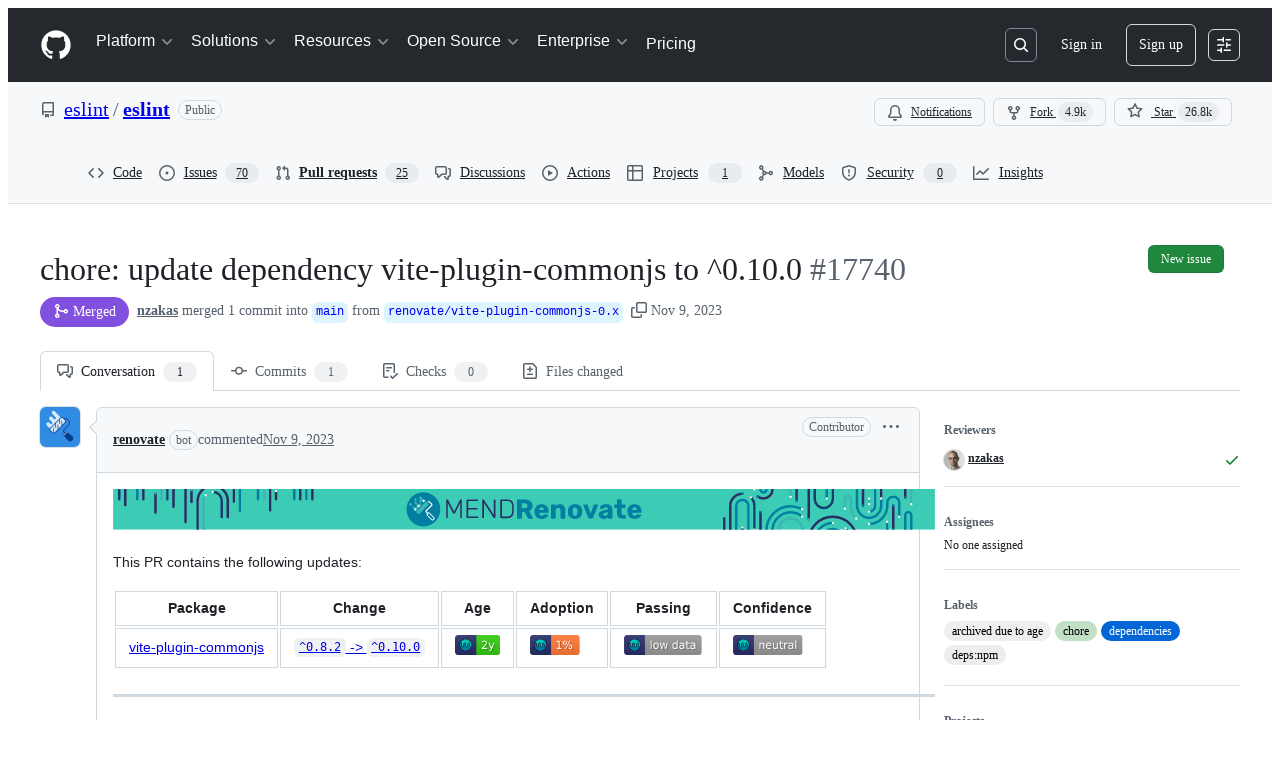

--- FILE ---
content_type: text/html; charset=utf-8
request_url: https://github.com/eslint/eslint/pull/17740
body_size: 112176
content:







<!DOCTYPE html>
<html
  lang="en"
  
  data-color-mode="auto" data-light-theme="light" data-dark-theme="dark"
  data-a11y-animated-images="system" data-a11y-link-underlines="true"
  
  >




  <head>
    <meta charset="utf-8">
  <link rel="dns-prefetch" href="https://github.githubassets.com">
  <link rel="dns-prefetch" href="https://avatars.githubusercontent.com">
  <link rel="dns-prefetch" href="https://github-cloud.s3.amazonaws.com">
  <link rel="dns-prefetch" href="https://user-images.githubusercontent.com/">
  <link rel="preconnect" href="https://github.githubassets.com" crossorigin>
  <link rel="preconnect" href="https://avatars.githubusercontent.com">

  

  <link crossorigin="anonymous" media="all" rel="stylesheet" href="https://github.githubassets.com/assets/light-dac525bbd821.css" /><link crossorigin="anonymous" media="all" rel="stylesheet" href="https://github.githubassets.com/assets/light_high_contrast-56ccf4057897.css" /><link crossorigin="anonymous" media="all" rel="stylesheet" href="https://github.githubassets.com/assets/dark-784387e86ac0.css" /><link crossorigin="anonymous" media="all" rel="stylesheet" href="https://github.githubassets.com/assets/dark_high_contrast-79bd5fd84a86.css" /><link data-color-theme="light" crossorigin="anonymous" media="all" rel="stylesheet" data-href="https://github.githubassets.com/assets/light-dac525bbd821.css" /><link data-color-theme="light_high_contrast" crossorigin="anonymous" media="all" rel="stylesheet" data-href="https://github.githubassets.com/assets/light_high_contrast-56ccf4057897.css" /><link data-color-theme="light_colorblind" crossorigin="anonymous" media="all" rel="stylesheet" data-href="https://github.githubassets.com/assets/light_colorblind-0e24752a7d2b.css" /><link data-color-theme="light_colorblind_high_contrast" crossorigin="anonymous" media="all" rel="stylesheet" data-href="https://github.githubassets.com/assets/light_colorblind_high_contrast-412af2517363.css" /><link data-color-theme="light_tritanopia" crossorigin="anonymous" media="all" rel="stylesheet" data-href="https://github.githubassets.com/assets/light_tritanopia-6186e83663dc.css" /><link data-color-theme="light_tritanopia_high_contrast" crossorigin="anonymous" media="all" rel="stylesheet" data-href="https://github.githubassets.com/assets/light_tritanopia_high_contrast-9d33c7aea2e7.css" /><link data-color-theme="dark" crossorigin="anonymous" media="all" rel="stylesheet" data-href="https://github.githubassets.com/assets/dark-784387e86ac0.css" /><link data-color-theme="dark_high_contrast" crossorigin="anonymous" media="all" rel="stylesheet" data-href="https://github.githubassets.com/assets/dark_high_contrast-79bd5fd84a86.css" /><link data-color-theme="dark_colorblind" crossorigin="anonymous" media="all" rel="stylesheet" data-href="https://github.githubassets.com/assets/dark_colorblind-75db11311555.css" /><link data-color-theme="dark_colorblind_high_contrast" crossorigin="anonymous" media="all" rel="stylesheet" data-href="https://github.githubassets.com/assets/dark_colorblind_high_contrast-f2c1045899a2.css" /><link data-color-theme="dark_tritanopia" crossorigin="anonymous" media="all" rel="stylesheet" data-href="https://github.githubassets.com/assets/dark_tritanopia-f46d293c6ff3.css" /><link data-color-theme="dark_tritanopia_high_contrast" crossorigin="anonymous" media="all" rel="stylesheet" data-href="https://github.githubassets.com/assets/dark_tritanopia_high_contrast-e4b5684db29d.css" /><link data-color-theme="dark_dimmed" crossorigin="anonymous" media="all" rel="stylesheet" data-href="https://github.githubassets.com/assets/dark_dimmed-72c58078e707.css" /><link data-color-theme="dark_dimmed_high_contrast" crossorigin="anonymous" media="all" rel="stylesheet" data-href="https://github.githubassets.com/assets/dark_dimmed_high_contrast-956cb5dfcb85.css" />

  <style type="text/css">
    :root {
      --tab-size-preference: 4;
    }

    pre, code {
      tab-size: var(--tab-size-preference);
    }
  </style>

    <link crossorigin="anonymous" media="all" rel="stylesheet" href="https://github.githubassets.com/assets/primer-primitives-c37d781e2da5.css" />
    <link crossorigin="anonymous" media="all" rel="stylesheet" href="https://github.githubassets.com/assets/primer-2a5c339a0b0a.css" />
    <link crossorigin="anonymous" media="all" rel="stylesheet" href="https://github.githubassets.com/assets/global-5d4d8309269a.css" />
    <link crossorigin="anonymous" media="all" rel="stylesheet" href="https://github.githubassets.com/assets/github-6d0965b43add.css" />
  <link crossorigin="anonymous" media="all" rel="stylesheet" href="https://github.githubassets.com/assets/repository-5d735668c600.css" />
<link crossorigin="anonymous" media="all" rel="stylesheet" href="https://github.githubassets.com/assets/pull-requests-02dbecfff45c.css" />
<link crossorigin="anonymous" media="all" rel="stylesheet" href="https://github.githubassets.com/assets/copilot-code-review-e5c0ab95272c.css" />

  

  <script type="application/json" id="client-env">{"locale":"en","featureFlags":["a11y_status_checks_ruleset","action_yml_language_service","actions_custom_images_public_preview_visibility","actions_custom_images_storage_billing_ui_visibility","actions_enable_snapshot_keyword","actions_image_version_event","actions_workflow_language_service","alternate_user_config_repo","api_insights_show_missing_data_banner","arianotify_comprehensive_migration","codespaces_prebuild_region_target_update","coding_agent_model_selection","contentful_lp_footnotes","copilot_3p_agent_hovercards","copilot_agent_sessions_alive_updates","copilot_agent_task_list_v2","copilot_agent_task_submit_with_modifier","copilot_agent_tasks_btn_code_nav","copilot_agent_tasks_btn_code_view","copilot_agent_tasks_btn_code_view_lines","copilot_agent_tasks_btn_repo","copilot_api_agentic_issue_marshal_yaml","copilot_ask_mode_dropdown","copilot_chat_agents_empty_state","copilot_chat_attach_multiple_images","copilot_chat_clear_model_selection_for_default_change","copilot_chat_file_redirect","copilot_chat_input_commands","copilot_chat_opening_thread_switch","copilot_chat_reduce_quota_checks","copilot_chat_search_bar_redirect","copilot_chat_selection_attachments","copilot_chat_vision_in_claude","copilot_chat_vision_preview_gate","copilot_coding_agent_task_response","copilot_custom_copilots","copilot_custom_copilots_feature_preview","copilot_duplicate_thread","copilot_extensions_hide_in_dotcom_chat","copilot_extensions_removal_on_marketplace","copilot_features_raycast_logo","copilot_features_sql_server_logo","copilot_features_zed_logo","copilot_file_block_ref_matching","copilot_ftp_hyperspace_upgrade_prompt","copilot_icebreakers_experiment_dashboard","copilot_icebreakers_experiment_hyperspace","copilot_immersive_job_result_preview","copilot_immersive_structured_model_picker","copilot_immersive_task_hyperlinking","copilot_immersive_task_within_chat_thread","copilot_mc_cli_resume_any_users_task","copilot_org_policy_page_focus_mode","copilot_redirect_header_button_to_agents","copilot_security_alert_assignee_options","copilot_share_active_subthread","copilot_spaces_ga","copilot_spaces_individual_policies_ga","copilot_spark_empty_state","copilot_spark_handle_nil_friendly_name","copilot_stable_conversation_view","copilot_swe_agent_progress_commands","copilot_swe_agent_use_subagents","copilot_unconfigured_is_inherited","custom_properties_consolidate_default_value_input","dashboard_lists_max_age_filter","dashboard_universe_2025_feedback_dialog","dom_node_counts","enterprise_ai_controls","failbot_report_error_react_apps_on_page","fetch_graphql_filter_noise_errors","flex_cta_groups_mvp","global_nav_react","hyperspace_2025_logged_out_batch_1","initial_per_page_pagination_updates","issue_fields_compact_view","issue_fields_global_search","issue_fields_report_usage","issue_fields_timeline_events","issues_cache_operation_timeout","issues_cca_assign_actor_with_agent","issues_default_best_match_sort","issues_expanded_file_types","issues_index_semantic_search","issues_lazy_load_comment_box_suggestions","issues_react_auto_retry_on_error","issues_react_bots_timeline_pagination","issues_react_chrome_container_query_fix","issues_react_client_side_caching_analytics","issues_react_prohibit_title_fallback","issues_react_safari_scroll_preservation","issues_react_use_turbo_for_cross_repo_navigation","issues_report_sidebar_interactions","lifecycle_label_name_updates","marketing_pages_search_explore_provider","memex_default_issue_create_repository","memex_display_button_config_menu","memex_grouped_by_edit_route","memex_live_update_hovercard","memex_mwl_filter_field_delimiter","mission_control_retry_on_401","mission_control_use_body_html","open_agent_session_in_vscode_insiders","open_agent_session_in_vscode_stable","primer_react_css_has_selector_perf","projects_assignee_max_limit","react_quality_profiling","repos_insights_remove_new_url","ruleset_deletion_confirmation","sample_network_conn_type","session_logs_ungroup_reasoning_text","site_calculator_actions_2025","site_features_copilot_universe","site_homepage_collaborate_video","spark_prompt_secret_scanning","spark_server_connection_status","suppress_non_representative_vitals","swe_agent_member_requests","viewscreen_sandbox","webp_support","workbench_store_readonly"],"copilotApiOverrideUrl":"https://api.githubcopilot.com"}</script>
<script crossorigin="anonymous" type="application/javascript" src="https://github.githubassets.com/assets/high-contrast-cookie-a43e2fc159e9.js"></script>
<script crossorigin="anonymous" type="application/javascript" src="https://github.githubassets.com/assets/wp-runtime-18fde6e3aa98.js" defer="defer"></script>
<script crossorigin="anonymous" type="application/javascript" src="https://github.githubassets.com/assets/6488-6dac972ad892.js" defer="defer"></script>
<script crossorigin="anonymous" type="application/javascript" src="https://github.githubassets.com/assets/78298-4461f83ccb79.js" defer="defer"></script>
<script crossorigin="anonymous" type="application/javascript" src="https://github.githubassets.com/assets/82075-733bf2915f42.js" defer="defer"></script>
<script crossorigin="anonymous" type="application/javascript" src="https://github.githubassets.com/assets/environment-a87305361579.js" defer="defer"></script>
<script crossorigin="anonymous" type="application/javascript" src="https://github.githubassets.com/assets/97068-cd18eb038c94.js" defer="defer"></script>
<script crossorigin="anonymous" type="application/javascript" src="https://github.githubassets.com/assets/43784-56ff5e06fc38.js" defer="defer"></script>
<script crossorigin="anonymous" type="application/javascript" src="https://github.githubassets.com/assets/4712-4012ead9381a.js" defer="defer"></script>
<script crossorigin="anonymous" type="application/javascript" src="https://github.githubassets.com/assets/81028-196a2b669444.js" defer="defer"></script>
<script crossorigin="anonymous" type="application/javascript" src="https://github.githubassets.com/assets/19681-01119aa85035.js" defer="defer"></script>
<script crossorigin="anonymous" type="application/javascript" src="https://github.githubassets.com/assets/91853-1d514452fb18.js" defer="defer"></script>
<script crossorigin="anonymous" type="application/javascript" src="https://github.githubassets.com/assets/78143-a5078efd9ce0.js" defer="defer"></script>
<script crossorigin="anonymous" type="application/javascript" src="https://github.githubassets.com/assets/3042-4e8e39856f05.js" defer="defer"></script>
<script crossorigin="anonymous" type="application/javascript" src="https://github.githubassets.com/assets/github-elements-b7722d872625.js" defer="defer"></script>
<script crossorigin="anonymous" type="application/javascript" src="https://github.githubassets.com/assets/element-registry-70ee8f955b78.js" defer="defer"></script>
<script crossorigin="anonymous" type="application/javascript" src="https://github.githubassets.com/assets/react-core-03dd218141a8.js" defer="defer"></script>
<script crossorigin="anonymous" type="application/javascript" src="https://github.githubassets.com/assets/react-lib-ef9414370f2a.js" defer="defer"></script>
<script crossorigin="anonymous" type="application/javascript" src="https://github.githubassets.com/assets/90780-00ac8bf051f5.js" defer="defer"></script>
<script crossorigin="anonymous" type="application/javascript" src="https://github.githubassets.com/assets/28546-373396140b52.js" defer="defer"></script>
<script crossorigin="anonymous" type="application/javascript" src="https://github.githubassets.com/assets/17688-d822812c31fd.js" defer="defer"></script>
<script crossorigin="anonymous" type="application/javascript" src="https://github.githubassets.com/assets/83770-3bb3fa8c5ff8.js" defer="defer"></script>
<script crossorigin="anonymous" type="application/javascript" src="https://github.githubassets.com/assets/7332-28215e4d6136.js" defer="defer"></script>
<script crossorigin="anonymous" type="application/javascript" src="https://github.githubassets.com/assets/70191-2ff8c1780a1e.js" defer="defer"></script>
<script crossorigin="anonymous" type="application/javascript" src="https://github.githubassets.com/assets/66721-c8f8022fe832.js" defer="defer"></script>
<script crossorigin="anonymous" type="application/javascript" src="https://github.githubassets.com/assets/51519-2093a99df21e.js" defer="defer"></script>
<script crossorigin="anonymous" type="application/javascript" src="https://github.githubassets.com/assets/62941-12ac274b4455.js" defer="defer"></script>
<script crossorigin="anonymous" type="application/javascript" src="https://github.githubassets.com/assets/87875-9d0cf8c3e6d5.js" defer="defer"></script>
<script crossorigin="anonymous" type="application/javascript" src="https://github.githubassets.com/assets/96384-7e8820028ca6.js" defer="defer"></script>
<script crossorigin="anonymous" type="application/javascript" src="https://github.githubassets.com/assets/19718-9f5f984a64d0.js" defer="defer"></script>
<script crossorigin="anonymous" type="application/javascript" src="https://github.githubassets.com/assets/behaviors-87fd81cc5494.js" defer="defer"></script>
<script crossorigin="anonymous" type="application/javascript" src="https://github.githubassets.com/assets/37911-925bc4afa4f7.js" defer="defer"></script>
<script crossorigin="anonymous" type="application/javascript" src="https://github.githubassets.com/assets/notifications-global-376507b60942.js" defer="defer"></script>
<script crossorigin="anonymous" type="application/javascript" src="https://github.githubassets.com/assets/32162-bce5168543b8.js" defer="defer"></script>
<script crossorigin="anonymous" type="application/javascript" src="https://github.githubassets.com/assets/33727-b2e842173a7f.js" defer="defer"></script>
<script crossorigin="anonymous" type="application/javascript" src="https://github.githubassets.com/assets/16206-e5446f5de988.js" defer="defer"></script>
<script crossorigin="anonymous" type="application/javascript" src="https://github.githubassets.com/assets/90787-84c156718bf6.js" defer="defer"></script>
<script crossorigin="anonymous" type="application/javascript" src="https://github.githubassets.com/assets/codespaces-4195e32447c8.js" defer="defer"></script>
<script crossorigin="anonymous" type="application/javascript" src="https://github.githubassets.com/assets/50170-a8f88a977e37.js" defer="defer"></script>
<script crossorigin="anonymous" type="application/javascript" src="https://github.githubassets.com/assets/70894-927c3b50d106.js" defer="defer"></script>
<script crossorigin="anonymous" type="application/javascript" src="https://github.githubassets.com/assets/55526-7849c8b38bbe.js" defer="defer"></script>
<script crossorigin="anonymous" type="application/javascript" src="https://github.githubassets.com/assets/diffs-ce4ecf210ead.js" defer="defer"></script>
<script crossorigin="anonymous" type="application/javascript" src="https://github.githubassets.com/assets/scanning-bb3d462e7995.js" defer="defer"></script>
<script crossorigin="anonymous" type="application/javascript" src="https://github.githubassets.com/assets/53996-f76352731e87.js" defer="defer"></script>
<script crossorigin="anonymous" type="application/javascript" src="https://github.githubassets.com/assets/code-menu-c6174eab8512.js" defer="defer"></script>
<script crossorigin="anonymous" type="application/javascript" src="https://github.githubassets.com/assets/primer-react-aabfc3cd65e8.js" defer="defer"></script>
<script crossorigin="anonymous" type="application/javascript" src="https://github.githubassets.com/assets/octicons-react-d08b1c04b3f6.js" defer="defer"></script>
<script crossorigin="anonymous" type="application/javascript" src="https://github.githubassets.com/assets/31475-a29a8d21ba6e.js" defer="defer"></script>
<script crossorigin="anonymous" type="application/javascript" src="https://github.githubassets.com/assets/40746-d0df9fac557b.js" defer="defer"></script>
<script crossorigin="anonymous" type="application/javascript" src="https://github.githubassets.com/assets/40799-9d163b66df02.js" defer="defer"></script>
<script crossorigin="anonymous" type="application/javascript" src="https://github.githubassets.com/assets/30587-9e7ad105c2cc.js" defer="defer"></script>
<script crossorigin="anonymous" type="application/javascript" src="https://github.githubassets.com/assets/99418-20de4c3ee5c3.js" defer="defer"></script>
<script crossorigin="anonymous" type="application/javascript" src="https://github.githubassets.com/assets/72471-20bd568e1c00.js" defer="defer"></script>
<script crossorigin="anonymous" type="application/javascript" src="https://github.githubassets.com/assets/55229-8c516d7e5a60.js" defer="defer"></script>
<script crossorigin="anonymous" type="application/javascript" src="https://github.githubassets.com/assets/95768-23c37101ce67.js" defer="defer"></script>
<script crossorigin="anonymous" type="application/javascript" src="https://github.githubassets.com/assets/33915-2fcb1ef9118e.js" defer="defer"></script>
<script crossorigin="anonymous" type="application/javascript" src="https://github.githubassets.com/assets/62469-f801d20d9e23.js" defer="defer"></script>
<script crossorigin="anonymous" type="application/javascript" src="https://github.githubassets.com/assets/51220-88337dd2c29d.js" defer="defer"></script>
<script crossorigin="anonymous" type="application/javascript" src="https://github.githubassets.com/assets/98488-6054a942babc.js" defer="defer"></script>
<script crossorigin="anonymous" type="application/javascript" src="https://github.githubassets.com/assets/40420-a9a51328f93d.js" defer="defer"></script>
<script crossorigin="anonymous" type="application/javascript" src="https://github.githubassets.com/assets/67602-1f29f75b9f33.js" defer="defer"></script>
<script crossorigin="anonymous" type="application/javascript" src="https://github.githubassets.com/assets/26744-cce4d4bab7ed.js" defer="defer"></script>
<script crossorigin="anonymous" type="application/javascript" src="https://github.githubassets.com/assets/57026-caf6687379ce.js" defer="defer"></script>
<script crossorigin="anonymous" type="application/javascript" src="https://github.githubassets.com/assets/18312-0f4b3f79045c.js" defer="defer"></script>
<script crossorigin="anonymous" type="application/javascript" src="https://github.githubassets.com/assets/24774-6623aa36f8d9.js" defer="defer"></script>
<script crossorigin="anonymous" type="application/javascript" src="https://github.githubassets.com/assets/95767-01e40124d78e.js" defer="defer"></script>
<script crossorigin="anonymous" type="application/javascript" src="https://github.githubassets.com/assets/50517-a287527395ad.js" defer="defer"></script>
<script crossorigin="anonymous" type="application/javascript" src="https://github.githubassets.com/assets/43854-1be7c2883e60.js" defer="defer"></script>
<script crossorigin="anonymous" type="application/javascript" src="https://github.githubassets.com/assets/69950-413c3819bfbd.js" defer="defer"></script>
<script crossorigin="anonymous" type="application/javascript" src="https://github.githubassets.com/assets/59672-7a68bc81acac.js" defer="defer"></script>
<script crossorigin="anonymous" type="application/javascript" src="https://github.githubassets.com/assets/83494-e8749f26834b.js" defer="defer"></script>
<script crossorigin="anonymous" type="application/javascript" src="https://github.githubassets.com/assets/36683-65bbf1e963c6.js" defer="defer"></script>
<script crossorigin="anonymous" type="application/javascript" src="https://github.githubassets.com/assets/87670-6ef8d15baffd.js" defer="defer"></script>
<script crossorigin="anonymous" type="application/javascript" src="https://github.githubassets.com/assets/40771-27822f7b2932.js" defer="defer"></script>
<script crossorigin="anonymous" type="application/javascript" src="https://github.githubassets.com/assets/66990-46bd135c9449.js" defer="defer"></script>
<script crossorigin="anonymous" type="application/javascript" src="https://github.githubassets.com/assets/29665-38771b71ad2a.js" defer="defer"></script>
<script crossorigin="anonymous" type="application/javascript" src="https://github.githubassets.com/assets/22785-f4d716875cdb.js" defer="defer"></script>
<script crossorigin="anonymous" type="application/javascript" src="https://github.githubassets.com/assets/4817-fda73c9fb317.js" defer="defer"></script>
<script crossorigin="anonymous" type="application/javascript" src="https://github.githubassets.com/assets/91232-ea5042f1952b.js" defer="defer"></script>
<script crossorigin="anonymous" type="application/javascript" src="https://github.githubassets.com/assets/37294-b151415d2fb0.js" defer="defer"></script>
<script crossorigin="anonymous" type="application/javascript" src="https://github.githubassets.com/assets/2635-ed516f5d0901.js" defer="defer"></script>
<script crossorigin="anonymous" type="application/javascript" src="https://github.githubassets.com/assets/30721-20f0b537f116.js" defer="defer"></script>
<script crossorigin="anonymous" type="application/javascript" src="https://github.githubassets.com/assets/99808-0b6213fbad6b.js" defer="defer"></script>
<script crossorigin="anonymous" type="application/javascript" src="https://github.githubassets.com/assets/52302-61c263b13bc6.js" defer="defer"></script>
<script crossorigin="anonymous" type="application/javascript" src="https://github.githubassets.com/assets/81171-aa5e095aad08.js" defer="defer"></script>
<script crossorigin="anonymous" type="application/javascript" src="https://github.githubassets.com/assets/67071-71cb600cebb1.js" defer="defer"></script>
<script crossorigin="anonymous" type="application/javascript" src="https://github.githubassets.com/assets/22116-390116525151.js" defer="defer"></script>
<script crossorigin="anonymous" type="application/javascript" src="https://github.githubassets.com/assets/42804-96ed8e8f0873.js" defer="defer"></script>
<script crossorigin="anonymous" type="application/javascript" src="https://github.githubassets.com/assets/32816-c63bcd9e4a88.js" defer="defer"></script>
<script crossorigin="anonymous" type="application/javascript" src="https://github.githubassets.com/assets/6623-e1e4ce59b9f9.js" defer="defer"></script>
<script crossorigin="anonymous" type="application/javascript" src="https://github.githubassets.com/assets/41461-97b9621fb8c4.js" defer="defer"></script>
<script crossorigin="anonymous" type="application/javascript" src="https://github.githubassets.com/assets/92287-3b25a1e23d4d.js" defer="defer"></script>
<script crossorigin="anonymous" type="application/javascript" src="https://github.githubassets.com/assets/44185-49b5cc8e57f6.js" defer="defer"></script>
<script crossorigin="anonymous" type="application/javascript" src="https://github.githubassets.com/assets/95542-fd4584ef22d2.js" defer="defer"></script>
<script crossorigin="anonymous" type="application/javascript" src="https://github.githubassets.com/assets/39837-12c9db865192.js" defer="defer"></script>
<script crossorigin="anonymous" type="application/javascript" src="https://github.githubassets.com/assets/60932-358e763dc6ab.js" defer="defer"></script>
<script crossorigin="anonymous" type="application/javascript" src="https://github.githubassets.com/assets/98452-b537074cb2ca.js" defer="defer"></script>
<script crossorigin="anonymous" type="application/javascript" src="https://github.githubassets.com/assets/pull-requests-2d79cc282f3c.js" defer="defer"></script>
<link crossorigin="anonymous" media="all" rel="stylesheet" href="https://github.githubassets.com/assets/primer-react.7930ef41a571f44fa0c8.module.css" />
<link crossorigin="anonymous" media="all" rel="stylesheet" href="https://github.githubassets.com/assets/42804.7ea54add818a0ae7f129.module.css" />
<link crossorigin="anonymous" media="all" rel="stylesheet" href="https://github.githubassets.com/assets/98452.427d9d1d5b59117ebfec.module.css" />
<link crossorigin="anonymous" media="all" rel="stylesheet" href="https://github.githubassets.com/assets/pull-requests.9e2bbc8ffa3acbf1e9dc.module.css" />
  
  <script crossorigin="anonymous" type="application/javascript" src="https://github.githubassets.com/assets/62029-b0f77bf948b1.js" defer="defer"></script>
<script crossorigin="anonymous" type="application/javascript" src="https://github.githubassets.com/assets/24117-1f852d9ae515.js" defer="defer"></script>
<script crossorigin="anonymous" type="application/javascript" src="https://github.githubassets.com/assets/notifications-subscriptions-menu-d151f2e3f99f.js" defer="defer"></script>
<link crossorigin="anonymous" media="all" rel="stylesheet" href="https://github.githubassets.com/assets/notifications-subscriptions-menu.ab50ab51004907dd0fb5.module.css" />


  <title>chore: update dependency vite-plugin-commonjs to ^0.10.0 by renovate[bot] · Pull Request #17740 · eslint/eslint · GitHub</title>



  <meta name="route-pattern" content="/_view_fragments/voltron/pull_requests/show/:user_id/:repository/:id/pull_request_layout(.:format)" data-turbo-transient>
  <meta name="route-controller" content="voltron_pull_requests_fragments" data-turbo-transient>
  <meta name="route-action" content="pull_request_layout" data-turbo-transient>
  <meta name="fetch-nonce" content="v2:cf03241b-cef7-e89f-3e3e-710bdc4b36da">

    
  <meta name="current-catalog-service-hash" content="ae870bc5e265a340912cde392f23dad3671a0a881730ffdadd82f2f57d81641b">


  <meta name="request-id" content="96AC:222421:9ABCD4:CD285E:697BF82E" data-pjax-transient="true"/><meta name="html-safe-nonce" content="b950182dc30f7469e41faa5c4ad15b7c9d8c2aff7fce2a28a7d5ef12e18a0ef7" data-pjax-transient="true"/><meta name="visitor-payload" content="eyJyZWZlcnJlciI6IiIsInJlcXVlc3RfaWQiOiI5NkFDOjIyMjQyMTo5QUJDRDQ6Q0QyODVFOjY5N0JGODJFIiwidmlzaXRvcl9pZCI6Ijg4MjY2NDQ2MDM4MjI5Mjk5NjYiLCJyZWdpb25fZWRnZSI6ImlhZCIsInJlZ2lvbl9yZW5kZXIiOiJpYWQifQ==" data-pjax-transient="true"/><meta name="visitor-hmac" content="d9115d01982c2b440a4d2db05dbf7ba831578e539c95d2d1546a801faa36b3e5" data-pjax-transient="true"/>


    <meta name="hovercard-subject-tag" content="pull_request:1594361187" data-turbo-transient>


  <meta name="github-keyboard-shortcuts" content="repository,pull-request-list,pull-request-conversation,pull-request-files-changed,copilot" data-turbo-transient="true" />
  

  <meta name="selected-link" value="repo_pulls" data-turbo-transient>
  <link rel="assets" href="https://github.githubassets.com/">

    <meta name="google-site-verification" content="Apib7-x98H0j5cPqHWwSMm6dNU4GmODRoqxLiDzdx9I">

<meta name="octolytics-url" content="https://collector.github.com/github/collect" />

  <meta name="analytics-location" content="/&lt;user-name&gt;/&lt;repo-name&gt;/voltron/pull_requests_fragments/pull_request_layout" data-turbo-transient="true" />

  




    <meta name="user-login" content="">

  

    <meta name="viewport" content="width=device-width">

    

      <meta name="description" content="This PR contains the following updates:



Package
Change
Age
Adoption
Passing
Confidence




vite-plugin-commonjs
^0.8.2 -&gt; ^0.10.0








Release Notes

vite-plugin/vite-plugin-commonjs (vite-pl...">

      <link rel="search" type="application/opensearchdescription+xml" href="/opensearch.xml" title="GitHub">

    <link rel="fluid-icon" href="https://github.com/fluidicon.png" title="GitHub">
    <meta property="fb:app_id" content="1401488693436528">
    <meta name="apple-itunes-app" content="app-id=1477376905, app-argument=https://github.com/_view_fragments/voltron/pull_requests/show/eslint/eslint/17740/pull_request_layout" />

      <meta name="twitter:image" content="https://opengraph.githubassets.com/0985f8819cbd11957a831d5e75dc96e565ea52c7873f186958758bac4be71cca/eslint/eslint/pull/17740" /><meta name="twitter:site" content="@github" /><meta name="twitter:card" content="summary_large_image" /><meta name="twitter:title" content="chore: update dependency vite-plugin-commonjs to ^0.10.0 by renovate[bot] · Pull Request #17740 · eslint/eslint" /><meta name="twitter:description" content="This PR contains the following updates:



Package
Change
Age
Adoption
Passing
Confidence




vite-plugin-commonjs
^0.8.2 -&amp;amp;gt; ^0.10.0








Release Notes

vite-plugin/vite-plugin-commonjs (..." />
  <meta property="og:image" content="https://opengraph.githubassets.com/0985f8819cbd11957a831d5e75dc96e565ea52c7873f186958758bac4be71cca/eslint/eslint/pull/17740" /><meta property="og:image:alt" content="This PR contains the following updates:



Package
Change
Age
Adoption
Passing
Confidence




vite-plugin-commonjs
^0.8.2 -&amp;gt; ^0.10.0








Release Notes

vite-plugin/vite-plugin-commonjs (vite..." /><meta property="og:image:width" content="1200" /><meta property="og:image:height" content="600" /><meta property="og:site_name" content="GitHub" /><meta property="og:type" content="object" /><meta property="og:title" content="chore: update dependency vite-plugin-commonjs to ^0.10.0 by renovate[bot] · Pull Request #17740 · eslint/eslint" /><meta property="og:url" content="https://github.com/eslint/eslint/pull/17740" /><meta property="og:description" content="This PR contains the following updates:



Package
Change
Age
Adoption
Passing
Confidence




vite-plugin-commonjs
^0.8.2 -&amp;gt; ^0.10.0








Release Notes

vite-plugin/vite-plugin-commonjs (vite..." /><meta property="og:author:username" content="renovate[bot]" />
  




      <meta name="hostname" content="github.com">



        <meta name="expected-hostname" content="github.com">


  <meta http-equiv="x-pjax-version" content="d7170b9b51ac790715b5d07dd737705dc429c7814fb30df7a628c60714be3b5c" data-turbo-track="reload">
  <meta http-equiv="x-pjax-csp-version" content="21a43568025709b66240454fc92d4f09335a96863f8ab1c46b4a07f6a5b67102" data-turbo-track="reload">
  <meta http-equiv="x-pjax-css-version" content="840528fb24a6fc3375c0cab829357705fabc41b533bd2c9b4301d504b27c8b50" data-turbo-track="reload">
  <meta http-equiv="x-pjax-js-version" content="da4f0ee56809799586f8ee546b27f94fe9b5893edfbf87732e82be45be013b52" data-turbo-track="reload">

  <meta name="turbo-cache-control" content="no-preview" data-turbo-transient="">

      <meta name="voltron-timing" value="1265">
  <meta name="go-import" content="github.com/eslint/eslint git https://github.com/eslint/eslint.git">

  <meta name="octolytics-dimension-user_id" content="6019716" /><meta name="octolytics-dimension-user_login" content="eslint" /><meta name="octolytics-dimension-repository_id" content="11061773" /><meta name="octolytics-dimension-repository_nwo" content="eslint/eslint" /><meta name="octolytics-dimension-repository_public" content="true" /><meta name="octolytics-dimension-repository_is_fork" content="false" /><meta name="octolytics-dimension-repository_network_root_id" content="11061773" /><meta name="octolytics-dimension-repository_network_root_nwo" content="eslint/eslint" />



      <meta name="robots" content="noindex, nofollow" />


    <meta name="turbo-body-classes" content="logged-out env-production page-responsive">
  <meta name="disable-turbo" content="false">


  <meta name="browser-stats-url" content="https://api.github.com/_private/browser/stats">

  <meta name="browser-errors-url" content="https://api.github.com/_private/browser/errors">

  <meta name="release" content="847cd6771d7fb3caaa9384a1fe1215457fe1e4f4">
  <meta name="ui-target" content="full">

  <link rel="mask-icon" href="https://github.githubassets.com/assets/pinned-octocat-093da3e6fa40.svg" color="#000000">
  <link rel="alternate icon" class="js-site-favicon" type="image/png" href="https://github.githubassets.com/favicons/favicon.png">
  <link rel="icon" class="js-site-favicon" type="image/svg+xml" href="https://github.githubassets.com/favicons/favicon.svg" data-base-href="https://github.githubassets.com/favicons/favicon">

<meta name="theme-color" content="#1e2327">
<meta name="color-scheme" content="light dark" />


  <link rel="manifest" href="/manifest.json" crossOrigin="use-credentials">

  </head>

  <body class="logged-out env-production page-responsive" style="word-wrap: break-word;" >
    <div data-turbo-body class="logged-out env-production page-responsive" style="word-wrap: break-word;" >
      <div id="__primerPortalRoot__" role="region" style="z-index: 1000; position: absolute; width: 100%;" data-turbo-permanent></div>
      

    <div class="position-relative header-wrapper js-header-wrapper ">
      <a href="#start-of-content" data-skip-target-assigned="false" class="px-2 py-4 color-bg-accent-emphasis color-fg-on-emphasis show-on-focus js-skip-to-content">Skip to content</a>

      <span data-view-component="true" class="progress-pjax-loader Progress position-fixed width-full">
    <span style="width: 0%;" data-view-component="true" class="Progress-item progress-pjax-loader-bar left-0 top-0 color-bg-accent-emphasis"></span>
</span>      
      
      <link crossorigin="anonymous" media="all" rel="stylesheet" href="https://github.githubassets.com/assets/keyboard-shortcuts-dialog.29aaeaafa90f007c6f61.module.css" />

<react-partial
  partial-name="keyboard-shortcuts-dialog"
  data-ssr="false"
  data-attempted-ssr="false"
  data-react-profiling="true"
>
  
  <script type="application/json" data-target="react-partial.embeddedData">{"props":{"docsUrl":"https://docs.github.com/get-started/accessibility/keyboard-shortcuts"}}</script>
  <div data-target="react-partial.reactRoot"></div>
</react-partial>





      

          

              
<script crossorigin="anonymous" type="application/javascript" src="https://github.githubassets.com/assets/43862-af2eb9294b37.js" defer="defer"></script>
<script crossorigin="anonymous" type="application/javascript" src="https://github.githubassets.com/assets/85110-610ad4f06821.js" defer="defer"></script>
<script crossorigin="anonymous" type="application/javascript" src="https://github.githubassets.com/assets/sessions-5c3fd6bced71.js" defer="defer"></script>

<style>
  /* Override primer focus outline color for marketing header dropdown links for better contrast */
  [data-color-mode="light"] .HeaderMenu-dropdown-link:focus-visible,
  [data-color-mode="light"] .HeaderMenu-trailing-link a:focus-visible {
    outline-color: var(--color-accent-fg);
  }
</style>

<header class="HeaderMktg header-logged-out js-details-container js-header Details f4 py-3" role="banner" data-is-top="true" data-color-mode=auto data-light-theme=light data-dark-theme=dark>
  <h2 class="sr-only">Navigation Menu</h2>

  <button type="button" class="HeaderMktg-backdrop d-lg-none border-0 position-fixed top-0 left-0 width-full height-full js-details-target" aria-label="Toggle navigation">
    <span class="d-none">Toggle navigation</span>
  </button>

  <div class="d-flex flex-column flex-lg-row flex-items-center px-3 px-md-4 px-lg-5 height-full position-relative z-1">
    <div class="d-flex flex-justify-between flex-items-center width-full width-lg-auto">
      <div class="flex-1">
        <button aria-label="Toggle navigation" aria-expanded="false" type="button" data-view-component="true" class="js-details-target js-nav-padding-recalculate js-header-menu-toggle Button--link Button--medium Button d-lg-none color-fg-inherit p-1">  <span class="Button-content">
    <span class="Button-label"><div class="HeaderMenu-toggle-bar rounded my-1"></div>
            <div class="HeaderMenu-toggle-bar rounded my-1"></div>
            <div class="HeaderMenu-toggle-bar rounded my-1"></div></span>
  </span>
</button>
      </div>

      <a class="mr-lg-3 color-fg-inherit flex-order-2 js-prevent-focus-on-mobile-nav"
        href="/"
        aria-label="Homepage"
        data-analytics-event="{&quot;category&quot;:&quot;Marketing nav&quot;,&quot;action&quot;:&quot;click to go to homepage&quot;,&quot;label&quot;:&quot;ref_page:Marketing;ref_cta:Logomark;ref_loc:Header&quot;}">
        <svg height="32" aria-hidden="true" viewBox="0 0 24 24" version="1.1" width="32" data-view-component="true" class="octicon octicon-mark-github">
    <path d="M12 1C5.923 1 1 5.923 1 12c0 4.867 3.149 8.979 7.521 10.436.55.096.756-.233.756-.522 0-.262-.013-1.128-.013-2.049-2.764.509-3.479-.674-3.699-1.292-.124-.317-.66-1.293-1.127-1.554-.385-.207-.936-.715-.014-.729.866-.014 1.485.797 1.691 1.128.99 1.663 2.571 1.196 3.204.907.096-.715.385-1.196.701-1.471-2.448-.275-5.005-1.224-5.005-5.432 0-1.196.426-2.186 1.128-2.956-.111-.275-.496-1.402.11-2.915 0 0 .921-.288 3.024 1.128a10.193 10.193 0 0 1 2.75-.371c.936 0 1.871.123 2.75.371 2.104-1.43 3.025-1.128 3.025-1.128.605 1.513.221 2.64.111 2.915.701.77 1.127 1.747 1.127 2.956 0 4.222-2.571 5.157-5.019 5.432.399.344.743 1.004.743 2.035 0 1.471-.014 2.654-.014 3.025 0 .289.206.632.756.522C19.851 20.979 23 16.854 23 12c0-6.077-4.922-11-11-11Z"></path>
</svg>
      </a>

      <div class="d-flex flex-1 flex-order-2 text-right d-lg-none gap-2 flex-justify-end">
          <a
            href="/login?return_to=https%3A%2F%2Fgithub.com%2Feslint%2Feslint%2Fpull%2F17740"
            class="HeaderMenu-link HeaderMenu-button d-inline-flex f5 no-underline border color-border-default rounded-2 px-2 py-1 color-fg-inherit js-prevent-focus-on-mobile-nav"
            data-hydro-click="{&quot;event_type&quot;:&quot;authentication.click&quot;,&quot;payload&quot;:{&quot;location_in_page&quot;:&quot;site header menu&quot;,&quot;repository_id&quot;:null,&quot;auth_type&quot;:&quot;SIGN_UP&quot;,&quot;originating_url&quot;:&quot;https://github.com/eslint/eslint/pull/17740&quot;,&quot;user_id&quot;:null}}" data-hydro-click-hmac="06b41aef72d8ccf51625a194e3c6f3100b0e4485c314d3e368f187e63ef03f0a"
            data-analytics-event="{&quot;category&quot;:&quot;Marketing nav&quot;,&quot;action&quot;:&quot;click to Sign in&quot;,&quot;label&quot;:&quot;ref_page:Marketing;ref_cta:Sign in;ref_loc:Header&quot;}"
          >
            Sign in
          </a>
              <div class="AppHeader-appearanceSettings">
    <react-partial-anchor>
      <button data-target="react-partial-anchor.anchor" id="icon-button-dab708a6-0aa9-4696-bfff-0b9bf14e642e" aria-labelledby="tooltip-5f610b21-2222-4898-8414-95f7d5379898" type="button" disabled="disabled" data-view-component="true" class="Button Button--iconOnly Button--invisible Button--medium AppHeader-button HeaderMenu-link border cursor-wait">  <svg aria-hidden="true" height="16" viewBox="0 0 16 16" version="1.1" width="16" data-view-component="true" class="octicon octicon-sliders Button-visual">
    <path d="M15 2.75a.75.75 0 0 1-.75.75h-4a.75.75 0 0 1 0-1.5h4a.75.75 0 0 1 .75.75Zm-8.5.75v1.25a.75.75 0 0 0 1.5 0v-4a.75.75 0 0 0-1.5 0V2H1.75a.75.75 0 0 0 0 1.5H6.5Zm1.25 5.25a.75.75 0 0 0 0-1.5h-6a.75.75 0 0 0 0 1.5h6ZM15 8a.75.75 0 0 1-.75.75H11.5V10a.75.75 0 1 1-1.5 0V6a.75.75 0 0 1 1.5 0v1.25h2.75A.75.75 0 0 1 15 8Zm-9 5.25v-2a.75.75 0 0 0-1.5 0v1.25H1.75a.75.75 0 0 0 0 1.5H4.5v1.25a.75.75 0 0 0 1.5 0v-2Zm9 0a.75.75 0 0 1-.75.75h-6a.75.75 0 0 1 0-1.5h6a.75.75 0 0 1 .75.75Z"></path>
</svg>
</button><tool-tip id="tooltip-5f610b21-2222-4898-8414-95f7d5379898" for="icon-button-dab708a6-0aa9-4696-bfff-0b9bf14e642e" popover="manual" data-direction="s" data-type="label" data-view-component="true" class="sr-only position-absolute">Appearance settings</tool-tip>

      <template data-target="react-partial-anchor.template">
        <link crossorigin="anonymous" media="all" rel="stylesheet" href="https://github.githubassets.com/assets/appearance-settings.753d458774a2f782559b.module.css" />

<react-partial
  partial-name="appearance-settings"
  data-ssr="false"
  data-attempted-ssr="false"
  data-react-profiling="true"
>
  
  <script type="application/json" data-target="react-partial.embeddedData">{"props":{}}</script>
  <div data-target="react-partial.reactRoot"></div>
</react-partial>


      </template>
    </react-partial-anchor>
  </div>

      </div>
    </div>


    <div class="HeaderMenu js-header-menu height-fit position-lg-relative d-lg-flex flex-column flex-auto top-0">
      <div class="HeaderMenu-wrapper d-flex flex-column flex-self-start flex-lg-row flex-auto rounded rounded-lg-0">
            <link crossorigin="anonymous" media="all" rel="stylesheet" href="https://github.githubassets.com/assets/marketing-navigation.2a752a3c708bb38a3035.module.css" />

<react-partial
  partial-name="marketing-navigation"
  data-ssr="true"
  data-attempted-ssr="true"
  data-react-profiling="true"
>
  
  <script type="application/json" data-target="react-partial.embeddedData">{"props":{"should_use_dotcom_links":true}}</script>
  <div data-target="react-partial.reactRoot"><nav class="MarketingNavigation-module__nav--jA9Zq" aria-label="Global"><ul class="MarketingNavigation-module__list--r_vr2"><li><div class="NavDropdown-module__container--bmXM2 js-details-container js-header-menu-item"><button type="button" class="NavDropdown-module__button--Hq9UR js-details-target" aria-expanded="false">Platform<svg aria-hidden="true" focusable="false" class="octicon octicon-chevron-right NavDropdown-module__buttonIcon--SR0Ke" viewBox="0 0 16 16" width="16" height="16" fill="currentColor" display="inline-block" overflow="visible" style="vertical-align:text-bottom"><path d="M6.22 3.22a.75.75 0 0 1 1.06 0l4.25 4.25a.75.75 0 0 1 0 1.06l-4.25 4.25a.751.751 0 0 1-1.042-.018.751.751 0 0 1-.018-1.042L9.94 8 6.22 4.28a.75.75 0 0 1 0-1.06Z"></path></svg></button><div class="NavDropdown-module__dropdown--Ig57Y"><ul class="NavDropdown-module__list--RwSSK"><li><div class="NavGroup-module__group--T925n"><span class="NavGroup-module__title--TdKyz">AI CODE CREATION</span><ul class="NavGroup-module__list--M8eGv"><li><a href="https://github.com/features/copilot" data-analytics-event="{&quot;action&quot;:&quot;github_copilot&quot;,&quot;tag&quot;:&quot;link&quot;,&quot;context&quot;:&quot;platform&quot;,&quot;location&quot;:&quot;navbar&quot;,&quot;label&quot;:&quot;github_copilot_link_platform_navbar&quot;}" class="NavLink-module__link--n48VB"><div class="NavLink-module__text--SdWkb"><svg aria-hidden="true" focusable="false" class="octicon octicon-copilot NavLink-module__icon--h0sw7" viewBox="0 0 24 24" width="24" height="24" fill="currentColor" display="inline-block" overflow="visible" style="vertical-align:text-bottom"><path d="M23.922 16.992c-.861 1.495-5.859 5.023-11.922 5.023-6.063 0-11.061-3.528-11.922-5.023A.641.641 0 0 1 0 16.736v-2.869a.841.841 0 0 1 .053-.22c.372-.935 1.347-2.292 2.605-2.656.167-.429.414-1.055.644-1.517a10.195 10.195 0 0 1-.052-1.086c0-1.331.282-2.499 1.132-3.368.397-.406.89-.717 1.474-.952 1.399-1.136 3.392-2.093 6.122-2.093 2.731 0 4.767.957 6.166 2.093.584.235 1.077.546 1.474.952.85.869 1.132 2.037 1.132 3.368 0 .368-.014.733-.052 1.086.23.462.477 1.088.644 1.517 1.258.364 2.233 1.721 2.605 2.656a.832.832 0 0 1 .053.22v2.869a.641.641 0 0 1-.078.256ZM12.172 11h-.344a4.323 4.323 0 0 1-.355.508C10.703 12.455 9.555 13 7.965 13c-1.725 0-2.989-.359-3.782-1.259a2.005 2.005 0 0 1-.085-.104L4 11.741v6.585c1.435.779 4.514 2.179 8 2.179 3.486 0 6.565-1.4 8-2.179v-6.585l-.098-.104s-.033.045-.085.104c-.793.9-2.057 1.259-3.782 1.259-1.59 0-2.738-.545-3.508-1.492a4.323 4.323 0 0 1-.355-.508h-.016.016Zm.641-2.935c.136 1.057.403 1.913.878 2.497.442.544 1.134.938 2.344.938 1.573 0 2.292-.337 2.657-.751.384-.435.558-1.15.558-2.361 0-1.14-.243-1.847-.705-2.319-.477-.488-1.319-.862-2.824-1.025-1.487-.161-2.192.138-2.533.529-.269.307-.437.808-.438 1.578v.021c0 .265.021.562.063.893Zm-1.626 0c.042-.331.063-.628.063-.894v-.02c-.001-.77-.169-1.271-.438-1.578-.341-.391-1.046-.69-2.533-.529-1.505.163-2.347.537-2.824 1.025-.462.472-.705 1.179-.705 2.319 0 1.211.175 1.926.558 2.361.365.414 1.084.751 2.657.751 1.21 0 1.902-.394 2.344-.938.475-.584.742-1.44.878-2.497Z"></path><path d="M14.5 14.25a1 1 0 0 1 1 1v2a1 1 0 0 1-2 0v-2a1 1 0 0 1 1-1Zm-5 0a1 1 0 0 1 1 1v2a1 1 0 0 1-2 0v-2a1 1 0 0 1 1-1Z"></path></svg><span class="NavLink-module__title--xw3ok">GitHub Copilot</span><span class="NavLink-module__subtitle--qC15H">Write better code with AI</span></div></a></li><li><a href="https://github.com/features/spark" data-analytics-event="{&quot;action&quot;:&quot;github_spark&quot;,&quot;tag&quot;:&quot;link&quot;,&quot;context&quot;:&quot;platform&quot;,&quot;location&quot;:&quot;navbar&quot;,&quot;label&quot;:&quot;github_spark_link_platform_navbar&quot;}" class="NavLink-module__link--n48VB"><div class="NavLink-module__text--SdWkb"><svg aria-hidden="true" focusable="false" class="octicon octicon-sparkle-fill NavLink-module__icon--h0sw7" viewBox="0 0 24 24" width="24" height="24" fill="currentColor" display="inline-block" overflow="visible" style="vertical-align:text-bottom"><path d="M11.296 1.924c.24-.656 1.168-.656 1.408 0l.717 1.958a11.25 11.25 0 0 0 6.697 6.697l1.958.717c.657.24.657 1.168 0 1.408l-1.958.717a11.25 11.25 0 0 0-6.697 6.697l-.717 1.958c-.24.657-1.168.657-1.408 0l-.717-1.958a11.25 11.25 0 0 0-6.697-6.697l-1.958-.717c-.656-.24-.656-1.168 0-1.408l1.958-.717a11.25 11.25 0 0 0 6.697-6.697l.717-1.958Z"></path></svg><span class="NavLink-module__title--xw3ok">GitHub Spark</span><span class="NavLink-module__subtitle--qC15H">Build and deploy intelligent apps</span></div></a></li><li><a href="https://github.com/features/models" data-analytics-event="{&quot;action&quot;:&quot;github_models&quot;,&quot;tag&quot;:&quot;link&quot;,&quot;context&quot;:&quot;platform&quot;,&quot;location&quot;:&quot;navbar&quot;,&quot;label&quot;:&quot;github_models_link_platform_navbar&quot;}" class="NavLink-module__link--n48VB"><div class="NavLink-module__text--SdWkb"><svg aria-hidden="true" focusable="false" class="octicon octicon-ai-model NavLink-module__icon--h0sw7" viewBox="0 0 24 24" width="24" height="24" fill="currentColor" display="inline-block" overflow="visible" style="vertical-align:text-bottom"><path d="M19.375 8.5a3.25 3.25 0 1 1-3.163 4h-3a3.252 3.252 0 0 1-4.443 2.509L7.214 17.76a3.25 3.25 0 1 1-1.342-.674l1.672-2.957A3.238 3.238 0 0 1 6.75 12c0-.907.371-1.727.97-2.316L6.117 6.846A3.253 3.253 0 0 1 1.875 3.75a3.25 3.25 0 1 1 5.526 2.32l1.603 2.836A3.25 3.25 0 0 1 13.093 11h3.119a3.252 3.252 0 0 1 3.163-2.5ZM10 10.25a1.75 1.75 0 1 0-.001 3.499A1.75 1.75 0 0 0 10 10.25ZM5.125 2a1.75 1.75 0 1 0 0 3.5 1.75 1.75 0 0 0 0-3.5Zm12.5 9.75a1.75 1.75 0 1 0 3.5 0 1.75 1.75 0 0 0-3.5 0Zm-14.25 8.5a1.75 1.75 0 1 0 3.501-.001 1.75 1.75 0 0 0-3.501.001Z"></path></svg><span class="NavLink-module__title--xw3ok">GitHub Models</span><span class="NavLink-module__subtitle--qC15H">Manage and compare prompts</span></div></a></li><li><a href="https://github.com/mcp" data-analytics-event="{&quot;action&quot;:&quot;mcp_registry&quot;,&quot;tag&quot;:&quot;link&quot;,&quot;context&quot;:&quot;platform&quot;,&quot;location&quot;:&quot;navbar&quot;,&quot;label&quot;:&quot;mcp_registry_link_platform_navbar&quot;}" class="NavLink-module__link--n48VB"><div class="NavLink-module__text--SdWkb"><svg aria-hidden="true" focusable="false" class="octicon octicon-mcp NavLink-module__icon--h0sw7" viewBox="0 0 24 24" width="24" height="24" fill="currentColor" display="inline-block" overflow="visible" style="vertical-align:text-bottom"><path d="M9.795 1.694a4.287 4.287 0 0 1 6.061 0 4.28 4.28 0 0 1 1.181 3.819 4.282 4.282 0 0 1 3.819 1.181 4.287 4.287 0 0 1 0 6.061l-6.793 6.793a.249.249 0 0 0 0 .353l2.617 2.618a.75.75 0 1 1-1.061 1.061l-2.617-2.618a1.75 1.75 0 0 1 0-2.475l6.793-6.793a2.785 2.785 0 1 0-3.939-3.939l-5.9 5.9a.734.734 0 0 1-.249.165.749.749 0 0 1-.812-1.225l5.9-5.901a2.785 2.785 0 1 0-3.939-3.939L2.931 10.68A.75.75 0 1 1 1.87 9.619l7.925-7.925Z"></path><path d="M12.42 4.069a.752.752 0 0 1 1.061 0 .752.752 0 0 1 0 1.061L7.33 11.28a2.788 2.788 0 0 0 0 3.94 2.788 2.788 0 0 0 3.94 0l6.15-6.151a.752.752 0 0 1 1.061 0 .752.752 0 0 1 0 1.061l-6.151 6.15a4.285 4.285 0 1 1-6.06-6.06l6.15-6.151Z"></path></svg><span class="NavLink-module__title--xw3ok">MCP Registry<sup class="NavLink-module__label--MrIhm">New</sup></span><span class="NavLink-module__subtitle--qC15H">Integrate external tools</span></div></a></li></ul></div></li><li><div class="NavGroup-module__group--T925n"><span class="NavGroup-module__title--TdKyz">DEVELOPER WORKFLOWS</span><ul class="NavGroup-module__list--M8eGv"><li><a href="https://github.com/features/actions" data-analytics-event="{&quot;action&quot;:&quot;actions&quot;,&quot;tag&quot;:&quot;link&quot;,&quot;context&quot;:&quot;platform&quot;,&quot;location&quot;:&quot;navbar&quot;,&quot;label&quot;:&quot;actions_link_platform_navbar&quot;}" class="NavLink-module__link--n48VB"><div class="NavLink-module__text--SdWkb"><svg aria-hidden="true" focusable="false" class="octicon octicon-workflow NavLink-module__icon--h0sw7" viewBox="0 0 24 24" width="24" height="24" fill="currentColor" display="inline-block" overflow="visible" style="vertical-align:text-bottom"><path d="M1 3a2 2 0 0 1 2-2h6.5a2 2 0 0 1 2 2v6.5a2 2 0 0 1-2 2H7v4.063C7 16.355 7.644 17 8.438 17H12.5v-2.5a2 2 0 0 1 2-2H21a2 2 0 0 1 2 2V21a2 2 0 0 1-2 2h-6.5a2 2 0 0 1-2-2v-2.5H8.437A2.939 2.939 0 0 1 5.5 15.562V11.5H3a2 2 0 0 1-2-2Zm2-.5a.5.5 0 0 0-.5.5v6.5a.5.5 0 0 0 .5.5h6.5a.5.5 0 0 0 .5-.5V3a.5.5 0 0 0-.5-.5ZM14.5 14a.5.5 0 0 0-.5.5V21a.5.5 0 0 0 .5.5H21a.5.5 0 0 0 .5-.5v-6.5a.5.5 0 0 0-.5-.5Z"></path></svg><span class="NavLink-module__title--xw3ok">Actions</span><span class="NavLink-module__subtitle--qC15H">Automate any workflow</span></div></a></li><li><a href="https://github.com/features/codespaces" data-analytics-event="{&quot;action&quot;:&quot;codespaces&quot;,&quot;tag&quot;:&quot;link&quot;,&quot;context&quot;:&quot;platform&quot;,&quot;location&quot;:&quot;navbar&quot;,&quot;label&quot;:&quot;codespaces_link_platform_navbar&quot;}" class="NavLink-module__link--n48VB"><div class="NavLink-module__text--SdWkb"><svg aria-hidden="true" focusable="false" class="octicon octicon-codespaces NavLink-module__icon--h0sw7" viewBox="0 0 24 24" width="24" height="24" fill="currentColor" display="inline-block" overflow="visible" style="vertical-align:text-bottom"><path d="M3.5 3.75C3.5 2.784 4.284 2 5.25 2h13.5c.966 0 1.75.784 1.75 1.75v7.5A1.75 1.75 0 0 1 18.75 13H5.25a1.75 1.75 0 0 1-1.75-1.75Zm-2 12c0-.966.784-1.75 1.75-1.75h17.5c.966 0 1.75.784 1.75 1.75v4a1.75 1.75 0 0 1-1.75 1.75H3.25a1.75 1.75 0 0 1-1.75-1.75ZM5.25 3.5a.25.25 0 0 0-.25.25v7.5c0 .138.112.25.25.25h13.5a.25.25 0 0 0 .25-.25v-7.5a.25.25 0 0 0-.25-.25Zm-2 12a.25.25 0 0 0-.25.25v4c0 .138.112.25.25.25h17.5a.25.25 0 0 0 .25-.25v-4a.25.25 0 0 0-.25-.25Z"></path><path d="M10 17.75a.75.75 0 0 1 .75-.75h6.5a.75.75 0 0 1 0 1.5h-6.5a.75.75 0 0 1-.75-.75Zm-4 0a.75.75 0 0 1 .75-.75h.5a.75.75 0 0 1 0 1.5h-.5a.75.75 0 0 1-.75-.75Z"></path></svg><span class="NavLink-module__title--xw3ok">Codespaces</span><span class="NavLink-module__subtitle--qC15H">Instant dev environments</span></div></a></li><li><a href="https://github.com/features/issues" data-analytics-event="{&quot;action&quot;:&quot;issues&quot;,&quot;tag&quot;:&quot;link&quot;,&quot;context&quot;:&quot;platform&quot;,&quot;location&quot;:&quot;navbar&quot;,&quot;label&quot;:&quot;issues_link_platform_navbar&quot;}" class="NavLink-module__link--n48VB"><div class="NavLink-module__text--SdWkb"><svg aria-hidden="true" focusable="false" class="octicon octicon-issue-opened NavLink-module__icon--h0sw7" viewBox="0 0 24 24" width="24" height="24" fill="currentColor" display="inline-block" overflow="visible" style="vertical-align:text-bottom"><path d="M12 1c6.075 0 11 4.925 11 11s-4.925 11-11 11S1 18.075 1 12 5.925 1 12 1ZM2.5 12a9.5 9.5 0 0 0 9.5 9.5 9.5 9.5 0 0 0 9.5-9.5A9.5 9.5 0 0 0 12 2.5 9.5 9.5 0 0 0 2.5 12Zm9.5 2a2 2 0 1 1-.001-3.999A2 2 0 0 1 12 14Z"></path></svg><span class="NavLink-module__title--xw3ok">Issues</span><span class="NavLink-module__subtitle--qC15H">Plan and track work</span></div></a></li><li><a href="https://github.com/features/code-review" data-analytics-event="{&quot;action&quot;:&quot;code_review&quot;,&quot;tag&quot;:&quot;link&quot;,&quot;context&quot;:&quot;platform&quot;,&quot;location&quot;:&quot;navbar&quot;,&quot;label&quot;:&quot;code_review_link_platform_navbar&quot;}" class="NavLink-module__link--n48VB"><div class="NavLink-module__text--SdWkb"><svg aria-hidden="true" focusable="false" class="octicon octicon-code NavLink-module__icon--h0sw7" viewBox="0 0 24 24" width="24" height="24" fill="currentColor" display="inline-block" overflow="visible" style="vertical-align:text-bottom"><path d="M15.22 4.97a.75.75 0 0 1 1.06 0l6.5 6.5a.75.75 0 0 1 0 1.06l-6.5 6.5a.749.749 0 0 1-1.275-.326.749.749 0 0 1 .215-.734L21.19 12l-5.97-5.97a.75.75 0 0 1 0-1.06Zm-6.44 0a.75.75 0 0 1 0 1.06L2.81 12l5.97 5.97a.749.749 0 0 1-.326 1.275.749.749 0 0 1-.734-.215l-6.5-6.5a.75.75 0 0 1 0-1.06l6.5-6.5a.75.75 0 0 1 1.06 0Z"></path></svg><span class="NavLink-module__title--xw3ok">Code Review</span><span class="NavLink-module__subtitle--qC15H">Manage code changes</span></div></a></li></ul></div></li><li><div class="NavGroup-module__group--T925n"><span class="NavGroup-module__title--TdKyz">APPLICATION SECURITY</span><ul class="NavGroup-module__list--M8eGv"><li><a href="https://github.com/security/advanced-security" data-analytics-event="{&quot;action&quot;:&quot;github_advanced_security&quot;,&quot;tag&quot;:&quot;link&quot;,&quot;context&quot;:&quot;platform&quot;,&quot;location&quot;:&quot;navbar&quot;,&quot;label&quot;:&quot;github_advanced_security_link_platform_navbar&quot;}" class="NavLink-module__link--n48VB"><div class="NavLink-module__text--SdWkb"><svg aria-hidden="true" focusable="false" class="octicon octicon-shield-check NavLink-module__icon--h0sw7" viewBox="0 0 24 24" width="24" height="24" fill="currentColor" display="inline-block" overflow="visible" style="vertical-align:text-bottom"><path d="M16.53 9.78a.75.75 0 0 0-1.06-1.06L11 13.19l-1.97-1.97a.75.75 0 0 0-1.06 1.06l2.5 2.5a.75.75 0 0 0 1.06 0l5-5Z"></path><path d="m12.54.637 8.25 2.675A1.75 1.75 0 0 1 22 4.976V10c0 6.19-3.771 10.704-9.401 12.83a1.704 1.704 0 0 1-1.198 0C5.77 20.705 2 16.19 2 10V4.976c0-.758.489-1.43 1.21-1.664L11.46.637a1.748 1.748 0 0 1 1.08 0Zm-.617 1.426-8.25 2.676a.249.249 0 0 0-.173.237V10c0 5.46 3.28 9.483 8.43 11.426a.199.199 0 0 0 .14 0C17.22 19.483 20.5 15.461 20.5 10V4.976a.25.25 0 0 0-.173-.237l-8.25-2.676a.253.253 0 0 0-.154 0Z"></path></svg><span class="NavLink-module__title--xw3ok">GitHub Advanced Security</span><span class="NavLink-module__subtitle--qC15H">Find and fix vulnerabilities</span></div></a></li><li><a href="https://github.com/security/advanced-security/code-security" data-analytics-event="{&quot;action&quot;:&quot;code_security&quot;,&quot;tag&quot;:&quot;link&quot;,&quot;context&quot;:&quot;platform&quot;,&quot;location&quot;:&quot;navbar&quot;,&quot;label&quot;:&quot;code_security_link_platform_navbar&quot;}" class="NavLink-module__link--n48VB"><div class="NavLink-module__text--SdWkb"><svg aria-hidden="true" focusable="false" class="octicon octicon-code-square NavLink-module__icon--h0sw7" viewBox="0 0 24 24" width="24" height="24" fill="currentColor" display="inline-block" overflow="visible" style="vertical-align:text-bottom"><path d="M10.3 8.24a.75.75 0 0 1-.04 1.06L7.352 12l2.908 2.7a.75.75 0 1 1-1.02 1.1l-3.5-3.25a.75.75 0 0 1 0-1.1l3.5-3.25a.75.75 0 0 1 1.06.04Zm3.44 1.06a.75.75 0 1 1 1.02-1.1l3.5 3.25a.75.75 0 0 1 0 1.1l-3.5 3.25a.75.75 0 1 1-1.02-1.1l2.908-2.7-2.908-2.7Z"></path><path d="M2 3.75C2 2.784 2.784 2 3.75 2h16.5c.966 0 1.75.784 1.75 1.75v16.5A1.75 1.75 0 0 1 20.25 22H3.75A1.75 1.75 0 0 1 2 20.25Zm1.75-.25a.25.25 0 0 0-.25.25v16.5c0 .138.112.25.25.25h16.5a.25.25 0 0 0 .25-.25V3.75a.25.25 0 0 0-.25-.25Z"></path></svg><span class="NavLink-module__title--xw3ok">Code security</span><span class="NavLink-module__subtitle--qC15H">Secure your code as you build</span></div></a></li><li><a href="https://github.com/security/advanced-security/secret-protection" data-analytics-event="{&quot;action&quot;:&quot;secret_protection&quot;,&quot;tag&quot;:&quot;link&quot;,&quot;context&quot;:&quot;platform&quot;,&quot;location&quot;:&quot;navbar&quot;,&quot;label&quot;:&quot;secret_protection_link_platform_navbar&quot;}" class="NavLink-module__link--n48VB"><div class="NavLink-module__text--SdWkb"><svg aria-hidden="true" focusable="false" class="octicon octicon-lock NavLink-module__icon--h0sw7" viewBox="0 0 24 24" width="24" height="24" fill="currentColor" display="inline-block" overflow="visible" style="vertical-align:text-bottom"><path d="M6 9V7.25C6 3.845 8.503 1 12 1s6 2.845 6 6.25V9h.5a2.5 2.5 0 0 1 2.5 2.5v8a2.5 2.5 0 0 1-2.5 2.5h-13A2.5 2.5 0 0 1 3 19.5v-8A2.5 2.5 0 0 1 5.5 9Zm-1.5 2.5v8a1 1 0 0 0 1 1h13a1 1 0 0 0 1-1v-8a1 1 0 0 0-1-1h-13a1 1 0 0 0-1 1Zm3-4.25V9h9V7.25c0-2.67-1.922-4.75-4.5-4.75-2.578 0-4.5 2.08-4.5 4.75Z"></path></svg><span class="NavLink-module__title--xw3ok">Secret protection</span><span class="NavLink-module__subtitle--qC15H">Stop leaks before they start</span></div></a></li></ul></div></li><li><div class="NavGroup-module__group--T925n NavGroup-module__hasSeparator--AJeNz"><span class="NavGroup-module__title--TdKyz">EXPLORE</span><ul class="NavGroup-module__list--M8eGv"><li><a href="https://github.com/why-github" data-analytics-event="{&quot;action&quot;:&quot;why_github&quot;,&quot;tag&quot;:&quot;link&quot;,&quot;context&quot;:&quot;platform&quot;,&quot;location&quot;:&quot;navbar&quot;,&quot;label&quot;:&quot;why_github_link_platform_navbar&quot;}" class="NavLink-module__link--n48VB"><span class="NavLink-module__title--xw3ok">Why GitHub</span></a></li><li><a href="https://docs.github.com" data-analytics-event="{&quot;action&quot;:&quot;documentation&quot;,&quot;tag&quot;:&quot;link&quot;,&quot;context&quot;:&quot;platform&quot;,&quot;location&quot;:&quot;navbar&quot;,&quot;label&quot;:&quot;documentation_link_platform_navbar&quot;}" class="NavLink-module__link--n48VB" target="_blank" rel="noreferrer"><span class="NavLink-module__title--xw3ok">Documentation</span><svg aria-hidden="true" focusable="false" class="octicon octicon-link-external NavLink-module__externalIcon--JurQ9" viewBox="0 0 16 16" width="16" height="16" fill="currentColor" display="inline-block" overflow="visible" style="vertical-align:text-bottom"><path d="M3.75 2h3.5a.75.75 0 0 1 0 1.5h-3.5a.25.25 0 0 0-.25.25v8.5c0 .138.112.25.25.25h8.5a.25.25 0 0 0 .25-.25v-3.5a.75.75 0 0 1 1.5 0v3.5A1.75 1.75 0 0 1 12.25 14h-8.5A1.75 1.75 0 0 1 2 12.25v-8.5C2 2.784 2.784 2 3.75 2Zm6.854-1h4.146a.25.25 0 0 1 .25.25v4.146a.25.25 0 0 1-.427.177L13.03 4.03 9.28 7.78a.751.751 0 0 1-1.042-.018.751.751 0 0 1-.018-1.042l3.75-3.75-1.543-1.543A.25.25 0 0 1 10.604 1Z"></path></svg></a></li><li><a href="https://github.blog" data-analytics-event="{&quot;action&quot;:&quot;blog&quot;,&quot;tag&quot;:&quot;link&quot;,&quot;context&quot;:&quot;platform&quot;,&quot;location&quot;:&quot;navbar&quot;,&quot;label&quot;:&quot;blog_link_platform_navbar&quot;}" class="NavLink-module__link--n48VB" target="_blank" rel="noreferrer"><span class="NavLink-module__title--xw3ok">Blog</span><svg aria-hidden="true" focusable="false" class="octicon octicon-link-external NavLink-module__externalIcon--JurQ9" viewBox="0 0 16 16" width="16" height="16" fill="currentColor" display="inline-block" overflow="visible" style="vertical-align:text-bottom"><path d="M3.75 2h3.5a.75.75 0 0 1 0 1.5h-3.5a.25.25 0 0 0-.25.25v8.5c0 .138.112.25.25.25h8.5a.25.25 0 0 0 .25-.25v-3.5a.75.75 0 0 1 1.5 0v3.5A1.75 1.75 0 0 1 12.25 14h-8.5A1.75 1.75 0 0 1 2 12.25v-8.5C2 2.784 2.784 2 3.75 2Zm6.854-1h4.146a.25.25 0 0 1 .25.25v4.146a.25.25 0 0 1-.427.177L13.03 4.03 9.28 7.78a.751.751 0 0 1-1.042-.018.751.751 0 0 1-.018-1.042l3.75-3.75-1.543-1.543A.25.25 0 0 1 10.604 1Z"></path></svg></a></li><li><a href="https://github.blog/changelog" data-analytics-event="{&quot;action&quot;:&quot;changelog&quot;,&quot;tag&quot;:&quot;link&quot;,&quot;context&quot;:&quot;platform&quot;,&quot;location&quot;:&quot;navbar&quot;,&quot;label&quot;:&quot;changelog_link_platform_navbar&quot;}" class="NavLink-module__link--n48VB" target="_blank" rel="noreferrer"><span class="NavLink-module__title--xw3ok">Changelog</span><svg aria-hidden="true" focusable="false" class="octicon octicon-link-external NavLink-module__externalIcon--JurQ9" viewBox="0 0 16 16" width="16" height="16" fill="currentColor" display="inline-block" overflow="visible" style="vertical-align:text-bottom"><path d="M3.75 2h3.5a.75.75 0 0 1 0 1.5h-3.5a.25.25 0 0 0-.25.25v8.5c0 .138.112.25.25.25h8.5a.25.25 0 0 0 .25-.25v-3.5a.75.75 0 0 1 1.5 0v3.5A1.75 1.75 0 0 1 12.25 14h-8.5A1.75 1.75 0 0 1 2 12.25v-8.5C2 2.784 2.784 2 3.75 2Zm6.854-1h4.146a.25.25 0 0 1 .25.25v4.146a.25.25 0 0 1-.427.177L13.03 4.03 9.28 7.78a.751.751 0 0 1-1.042-.018.751.751 0 0 1-.018-1.042l3.75-3.75-1.543-1.543A.25.25 0 0 1 10.604 1Z"></path></svg></a></li><li><a href="https://github.com/marketplace" data-analytics-event="{&quot;action&quot;:&quot;marketplace&quot;,&quot;tag&quot;:&quot;link&quot;,&quot;context&quot;:&quot;platform&quot;,&quot;location&quot;:&quot;navbar&quot;,&quot;label&quot;:&quot;marketplace_link_platform_navbar&quot;}" class="NavLink-module__link--n48VB"><span class="NavLink-module__title--xw3ok">Marketplace</span></a></li></ul></div></li></ul><div class="NavDropdown-module__trailingLinkContainer--MNB5T"><a href="https://github.com/features" data-analytics-event="{&quot;action&quot;:&quot;view_all_features&quot;,&quot;tag&quot;:&quot;link&quot;,&quot;context&quot;:&quot;platform&quot;,&quot;location&quot;:&quot;navbar&quot;,&quot;label&quot;:&quot;view_all_features_link_platform_navbar&quot;}" class="NavLink-module__link--n48VB"><span class="NavLink-module__title--xw3ok">View all features</span><svg aria-hidden="true" focusable="false" class="octicon octicon-chevron-right NavLink-module__arrowIcon--g6Lip" viewBox="0 0 16 16" width="16" height="16" fill="currentColor" display="inline-block" overflow="visible" style="vertical-align:text-bottom"><path d="M6.22 3.22a.75.75 0 0 1 1.06 0l4.25 4.25a.75.75 0 0 1 0 1.06l-4.25 4.25a.751.751 0 0 1-1.042-.018.751.751 0 0 1-.018-1.042L9.94 8 6.22 4.28a.75.75 0 0 1 0-1.06Z"></path></svg></a></div></div></div></li><li><div class="NavDropdown-module__container--bmXM2 js-details-container js-header-menu-item"><button type="button" class="NavDropdown-module__button--Hq9UR js-details-target" aria-expanded="false">Solutions<svg aria-hidden="true" focusable="false" class="octicon octicon-chevron-right NavDropdown-module__buttonIcon--SR0Ke" viewBox="0 0 16 16" width="16" height="16" fill="currentColor" display="inline-block" overflow="visible" style="vertical-align:text-bottom"><path d="M6.22 3.22a.75.75 0 0 1 1.06 0l4.25 4.25a.75.75 0 0 1 0 1.06l-4.25 4.25a.751.751 0 0 1-1.042-.018.751.751 0 0 1-.018-1.042L9.94 8 6.22 4.28a.75.75 0 0 1 0-1.06Z"></path></svg></button><div class="NavDropdown-module__dropdown--Ig57Y"><ul class="NavDropdown-module__list--RwSSK"><li><div class="NavGroup-module__group--T925n"><span class="NavGroup-module__title--TdKyz">BY COMPANY SIZE</span><ul class="NavGroup-module__list--M8eGv"><li><a href="https://github.com/enterprise" data-analytics-event="{&quot;action&quot;:&quot;enterprises&quot;,&quot;tag&quot;:&quot;link&quot;,&quot;context&quot;:&quot;solutions&quot;,&quot;location&quot;:&quot;navbar&quot;,&quot;label&quot;:&quot;enterprises_link_solutions_navbar&quot;}" class="NavLink-module__link--n48VB"><span class="NavLink-module__title--xw3ok">Enterprises</span></a></li><li><a href="https://github.com/team" data-analytics-event="{&quot;action&quot;:&quot;small_and_medium_teams&quot;,&quot;tag&quot;:&quot;link&quot;,&quot;context&quot;:&quot;solutions&quot;,&quot;location&quot;:&quot;navbar&quot;,&quot;label&quot;:&quot;small_and_medium_teams_link_solutions_navbar&quot;}" class="NavLink-module__link--n48VB"><span class="NavLink-module__title--xw3ok">Small and medium teams</span></a></li><li><a href="https://github.com/enterprise/startups" data-analytics-event="{&quot;action&quot;:&quot;startups&quot;,&quot;tag&quot;:&quot;link&quot;,&quot;context&quot;:&quot;solutions&quot;,&quot;location&quot;:&quot;navbar&quot;,&quot;label&quot;:&quot;startups_link_solutions_navbar&quot;}" class="NavLink-module__link--n48VB"><span class="NavLink-module__title--xw3ok">Startups</span></a></li><li><a href="https://github.com/solutions/industry/nonprofits" data-analytics-event="{&quot;action&quot;:&quot;nonprofits&quot;,&quot;tag&quot;:&quot;link&quot;,&quot;context&quot;:&quot;solutions&quot;,&quot;location&quot;:&quot;navbar&quot;,&quot;label&quot;:&quot;nonprofits_link_solutions_navbar&quot;}" class="NavLink-module__link--n48VB"><span class="NavLink-module__title--xw3ok">Nonprofits</span></a></li></ul></div></li><li><div class="NavGroup-module__group--T925n"><span class="NavGroup-module__title--TdKyz">BY USE CASE</span><ul class="NavGroup-module__list--M8eGv"><li><a href="https://github.com/solutions/use-case/app-modernization" data-analytics-event="{&quot;action&quot;:&quot;app_modernization&quot;,&quot;tag&quot;:&quot;link&quot;,&quot;context&quot;:&quot;solutions&quot;,&quot;location&quot;:&quot;navbar&quot;,&quot;label&quot;:&quot;app_modernization_link_solutions_navbar&quot;}" class="NavLink-module__link--n48VB"><span class="NavLink-module__title--xw3ok">App Modernization</span></a></li><li><a href="https://github.com/solutions/use-case/devsecops" data-analytics-event="{&quot;action&quot;:&quot;devsecops&quot;,&quot;tag&quot;:&quot;link&quot;,&quot;context&quot;:&quot;solutions&quot;,&quot;location&quot;:&quot;navbar&quot;,&quot;label&quot;:&quot;devsecops_link_solutions_navbar&quot;}" class="NavLink-module__link--n48VB"><span class="NavLink-module__title--xw3ok">DevSecOps</span></a></li><li><a href="https://github.com/solutions/use-case/devops" data-analytics-event="{&quot;action&quot;:&quot;devops&quot;,&quot;tag&quot;:&quot;link&quot;,&quot;context&quot;:&quot;solutions&quot;,&quot;location&quot;:&quot;navbar&quot;,&quot;label&quot;:&quot;devops_link_solutions_navbar&quot;}" class="NavLink-module__link--n48VB"><span class="NavLink-module__title--xw3ok">DevOps</span></a></li><li><a href="https://github.com/solutions/use-case/ci-cd" data-analytics-event="{&quot;action&quot;:&quot;ci/cd&quot;,&quot;tag&quot;:&quot;link&quot;,&quot;context&quot;:&quot;solutions&quot;,&quot;location&quot;:&quot;navbar&quot;,&quot;label&quot;:&quot;ci/cd_link_solutions_navbar&quot;}" class="NavLink-module__link--n48VB"><span class="NavLink-module__title--xw3ok">CI/CD</span></a></li><li><a href="https://github.com/solutions/use-case" data-analytics-event="{&quot;action&quot;:&quot;view_all_use_cases&quot;,&quot;tag&quot;:&quot;link&quot;,&quot;context&quot;:&quot;solutions&quot;,&quot;location&quot;:&quot;navbar&quot;,&quot;label&quot;:&quot;view_all_use_cases_link_solutions_navbar&quot;}" class="NavLink-module__link--n48VB"><span class="NavLink-module__title--xw3ok">View all use cases</span><svg aria-hidden="true" focusable="false" class="octicon octicon-chevron-right NavLink-module__arrowIcon--g6Lip" viewBox="0 0 16 16" width="16" height="16" fill="currentColor" display="inline-block" overflow="visible" style="vertical-align:text-bottom"><path d="M6.22 3.22a.75.75 0 0 1 1.06 0l4.25 4.25a.75.75 0 0 1 0 1.06l-4.25 4.25a.751.751 0 0 1-1.042-.018.751.751 0 0 1-.018-1.042L9.94 8 6.22 4.28a.75.75 0 0 1 0-1.06Z"></path></svg></a></li></ul></div></li><li><div class="NavGroup-module__group--T925n"><span class="NavGroup-module__title--TdKyz">BY INDUSTRY</span><ul class="NavGroup-module__list--M8eGv"><li><a href="https://github.com/solutions/industry/healthcare" data-analytics-event="{&quot;action&quot;:&quot;healthcare&quot;,&quot;tag&quot;:&quot;link&quot;,&quot;context&quot;:&quot;solutions&quot;,&quot;location&quot;:&quot;navbar&quot;,&quot;label&quot;:&quot;healthcare_link_solutions_navbar&quot;}" class="NavLink-module__link--n48VB"><span class="NavLink-module__title--xw3ok">Healthcare</span></a></li><li><a href="https://github.com/solutions/industry/financial-services" data-analytics-event="{&quot;action&quot;:&quot;financial_services&quot;,&quot;tag&quot;:&quot;link&quot;,&quot;context&quot;:&quot;solutions&quot;,&quot;location&quot;:&quot;navbar&quot;,&quot;label&quot;:&quot;financial_services_link_solutions_navbar&quot;}" class="NavLink-module__link--n48VB"><span class="NavLink-module__title--xw3ok">Financial services</span></a></li><li><a href="https://github.com/solutions/industry/manufacturing" data-analytics-event="{&quot;action&quot;:&quot;manufacturing&quot;,&quot;tag&quot;:&quot;link&quot;,&quot;context&quot;:&quot;solutions&quot;,&quot;location&quot;:&quot;navbar&quot;,&quot;label&quot;:&quot;manufacturing_link_solutions_navbar&quot;}" class="NavLink-module__link--n48VB"><span class="NavLink-module__title--xw3ok">Manufacturing</span></a></li><li><a href="https://github.com/solutions/industry/government" data-analytics-event="{&quot;action&quot;:&quot;government&quot;,&quot;tag&quot;:&quot;link&quot;,&quot;context&quot;:&quot;solutions&quot;,&quot;location&quot;:&quot;navbar&quot;,&quot;label&quot;:&quot;government_link_solutions_navbar&quot;}" class="NavLink-module__link--n48VB"><span class="NavLink-module__title--xw3ok">Government</span></a></li><li><a href="https://github.com/solutions/industry" data-analytics-event="{&quot;action&quot;:&quot;view_all_industries&quot;,&quot;tag&quot;:&quot;link&quot;,&quot;context&quot;:&quot;solutions&quot;,&quot;location&quot;:&quot;navbar&quot;,&quot;label&quot;:&quot;view_all_industries_link_solutions_navbar&quot;}" class="NavLink-module__link--n48VB"><span class="NavLink-module__title--xw3ok">View all industries</span><svg aria-hidden="true" focusable="false" class="octicon octicon-chevron-right NavLink-module__arrowIcon--g6Lip" viewBox="0 0 16 16" width="16" height="16" fill="currentColor" display="inline-block" overflow="visible" style="vertical-align:text-bottom"><path d="M6.22 3.22a.75.75 0 0 1 1.06 0l4.25 4.25a.75.75 0 0 1 0 1.06l-4.25 4.25a.751.751 0 0 1-1.042-.018.751.751 0 0 1-.018-1.042L9.94 8 6.22 4.28a.75.75 0 0 1 0-1.06Z"></path></svg></a></li></ul></div></li></ul><div class="NavDropdown-module__trailingLinkContainer--MNB5T"><a href="https://github.com/solutions" data-analytics-event="{&quot;action&quot;:&quot;view_all_solutions&quot;,&quot;tag&quot;:&quot;link&quot;,&quot;context&quot;:&quot;solutions&quot;,&quot;location&quot;:&quot;navbar&quot;,&quot;label&quot;:&quot;view_all_solutions_link_solutions_navbar&quot;}" class="NavLink-module__link--n48VB"><span class="NavLink-module__title--xw3ok">View all solutions</span><svg aria-hidden="true" focusable="false" class="octicon octicon-chevron-right NavLink-module__arrowIcon--g6Lip" viewBox="0 0 16 16" width="16" height="16" fill="currentColor" display="inline-block" overflow="visible" style="vertical-align:text-bottom"><path d="M6.22 3.22a.75.75 0 0 1 1.06 0l4.25 4.25a.75.75 0 0 1 0 1.06l-4.25 4.25a.751.751 0 0 1-1.042-.018.751.751 0 0 1-.018-1.042L9.94 8 6.22 4.28a.75.75 0 0 1 0-1.06Z"></path></svg></a></div></div></div></li><li><div class="NavDropdown-module__container--bmXM2 js-details-container js-header-menu-item"><button type="button" class="NavDropdown-module__button--Hq9UR js-details-target" aria-expanded="false">Resources<svg aria-hidden="true" focusable="false" class="octicon octicon-chevron-right NavDropdown-module__buttonIcon--SR0Ke" viewBox="0 0 16 16" width="16" height="16" fill="currentColor" display="inline-block" overflow="visible" style="vertical-align:text-bottom"><path d="M6.22 3.22a.75.75 0 0 1 1.06 0l4.25 4.25a.75.75 0 0 1 0 1.06l-4.25 4.25a.751.751 0 0 1-1.042-.018.751.751 0 0 1-.018-1.042L9.94 8 6.22 4.28a.75.75 0 0 1 0-1.06Z"></path></svg></button><div class="NavDropdown-module__dropdown--Ig57Y"><ul class="NavDropdown-module__list--RwSSK"><li><div class="NavGroup-module__group--T925n"><span class="NavGroup-module__title--TdKyz">EXPLORE BY TOPIC</span><ul class="NavGroup-module__list--M8eGv"><li><a href="https://github.com/resources/articles?topic=ai" data-analytics-event="{&quot;action&quot;:&quot;ai&quot;,&quot;tag&quot;:&quot;link&quot;,&quot;context&quot;:&quot;resources&quot;,&quot;location&quot;:&quot;navbar&quot;,&quot;label&quot;:&quot;ai_link_resources_navbar&quot;}" class="NavLink-module__link--n48VB"><span class="NavLink-module__title--xw3ok">AI</span></a></li><li><a href="https://github.com/resources/articles?topic=software-development" data-analytics-event="{&quot;action&quot;:&quot;software_development&quot;,&quot;tag&quot;:&quot;link&quot;,&quot;context&quot;:&quot;resources&quot;,&quot;location&quot;:&quot;navbar&quot;,&quot;label&quot;:&quot;software_development_link_resources_navbar&quot;}" class="NavLink-module__link--n48VB"><span class="NavLink-module__title--xw3ok">Software Development</span></a></li><li><a href="https://github.com/resources/articles?topic=devops" data-analytics-event="{&quot;action&quot;:&quot;devops&quot;,&quot;tag&quot;:&quot;link&quot;,&quot;context&quot;:&quot;resources&quot;,&quot;location&quot;:&quot;navbar&quot;,&quot;label&quot;:&quot;devops_link_resources_navbar&quot;}" class="NavLink-module__link--n48VB"><span class="NavLink-module__title--xw3ok">DevOps</span></a></li><li><a href="https://github.com/resources/articles?topic=security" data-analytics-event="{&quot;action&quot;:&quot;security&quot;,&quot;tag&quot;:&quot;link&quot;,&quot;context&quot;:&quot;resources&quot;,&quot;location&quot;:&quot;navbar&quot;,&quot;label&quot;:&quot;security_link_resources_navbar&quot;}" class="NavLink-module__link--n48VB"><span class="NavLink-module__title--xw3ok">Security</span></a></li><li><a href="https://github.com/resources/articles" data-analytics-event="{&quot;action&quot;:&quot;view_all_topics&quot;,&quot;tag&quot;:&quot;link&quot;,&quot;context&quot;:&quot;resources&quot;,&quot;location&quot;:&quot;navbar&quot;,&quot;label&quot;:&quot;view_all_topics_link_resources_navbar&quot;}" class="NavLink-module__link--n48VB"><span class="NavLink-module__title--xw3ok">View all topics</span><svg aria-hidden="true" focusable="false" class="octicon octicon-chevron-right NavLink-module__arrowIcon--g6Lip" viewBox="0 0 16 16" width="16" height="16" fill="currentColor" display="inline-block" overflow="visible" style="vertical-align:text-bottom"><path d="M6.22 3.22a.75.75 0 0 1 1.06 0l4.25 4.25a.75.75 0 0 1 0 1.06l-4.25 4.25a.751.751 0 0 1-1.042-.018.751.751 0 0 1-.018-1.042L9.94 8 6.22 4.28a.75.75 0 0 1 0-1.06Z"></path></svg></a></li></ul></div></li><li><div class="NavGroup-module__group--T925n"><span class="NavGroup-module__title--TdKyz">EXPLORE BY TYPE</span><ul class="NavGroup-module__list--M8eGv"><li><a href="https://github.com/customer-stories" data-analytics-event="{&quot;action&quot;:&quot;customer_stories&quot;,&quot;tag&quot;:&quot;link&quot;,&quot;context&quot;:&quot;resources&quot;,&quot;location&quot;:&quot;navbar&quot;,&quot;label&quot;:&quot;customer_stories_link_resources_navbar&quot;}" class="NavLink-module__link--n48VB"><span class="NavLink-module__title--xw3ok">Customer stories</span></a></li><li><a href="https://github.com/resources/events" data-analytics-event="{&quot;action&quot;:&quot;events__webinars&quot;,&quot;tag&quot;:&quot;link&quot;,&quot;context&quot;:&quot;resources&quot;,&quot;location&quot;:&quot;navbar&quot;,&quot;label&quot;:&quot;events__webinars_link_resources_navbar&quot;}" class="NavLink-module__link--n48VB"><span class="NavLink-module__title--xw3ok">Events &amp; webinars</span></a></li><li><a href="https://github.com/resources/whitepapers" data-analytics-event="{&quot;action&quot;:&quot;ebooks__reports&quot;,&quot;tag&quot;:&quot;link&quot;,&quot;context&quot;:&quot;resources&quot;,&quot;location&quot;:&quot;navbar&quot;,&quot;label&quot;:&quot;ebooks__reports_link_resources_navbar&quot;}" class="NavLink-module__link--n48VB"><span class="NavLink-module__title--xw3ok">Ebooks &amp; reports</span></a></li><li><a href="https://github.com/solutions/executive-insights" data-analytics-event="{&quot;action&quot;:&quot;business_insights&quot;,&quot;tag&quot;:&quot;link&quot;,&quot;context&quot;:&quot;resources&quot;,&quot;location&quot;:&quot;navbar&quot;,&quot;label&quot;:&quot;business_insights_link_resources_navbar&quot;}" class="NavLink-module__link--n48VB"><span class="NavLink-module__title--xw3ok">Business insights</span></a></li><li><a href="https://skills.github.com" data-analytics-event="{&quot;action&quot;:&quot;github_skills&quot;,&quot;tag&quot;:&quot;link&quot;,&quot;context&quot;:&quot;resources&quot;,&quot;location&quot;:&quot;navbar&quot;,&quot;label&quot;:&quot;github_skills_link_resources_navbar&quot;}" class="NavLink-module__link--n48VB" target="_blank" rel="noreferrer"><span class="NavLink-module__title--xw3ok">GitHub Skills</span><svg aria-hidden="true" focusable="false" class="octicon octicon-link-external NavLink-module__externalIcon--JurQ9" viewBox="0 0 16 16" width="16" height="16" fill="currentColor" display="inline-block" overflow="visible" style="vertical-align:text-bottom"><path d="M3.75 2h3.5a.75.75 0 0 1 0 1.5h-3.5a.25.25 0 0 0-.25.25v8.5c0 .138.112.25.25.25h8.5a.25.25 0 0 0 .25-.25v-3.5a.75.75 0 0 1 1.5 0v3.5A1.75 1.75 0 0 1 12.25 14h-8.5A1.75 1.75 0 0 1 2 12.25v-8.5C2 2.784 2.784 2 3.75 2Zm6.854-1h4.146a.25.25 0 0 1 .25.25v4.146a.25.25 0 0 1-.427.177L13.03 4.03 9.28 7.78a.751.751 0 0 1-1.042-.018.751.751 0 0 1-.018-1.042l3.75-3.75-1.543-1.543A.25.25 0 0 1 10.604 1Z"></path></svg></a></li></ul></div></li><li><div class="NavGroup-module__group--T925n"><span class="NavGroup-module__title--TdKyz">SUPPORT &amp; SERVICES</span><ul class="NavGroup-module__list--M8eGv"><li><a href="https://docs.github.com" data-analytics-event="{&quot;action&quot;:&quot;documentation&quot;,&quot;tag&quot;:&quot;link&quot;,&quot;context&quot;:&quot;resources&quot;,&quot;location&quot;:&quot;navbar&quot;,&quot;label&quot;:&quot;documentation_link_resources_navbar&quot;}" class="NavLink-module__link--n48VB" target="_blank" rel="noreferrer"><span class="NavLink-module__title--xw3ok">Documentation</span><svg aria-hidden="true" focusable="false" class="octicon octicon-link-external NavLink-module__externalIcon--JurQ9" viewBox="0 0 16 16" width="16" height="16" fill="currentColor" display="inline-block" overflow="visible" style="vertical-align:text-bottom"><path d="M3.75 2h3.5a.75.75 0 0 1 0 1.5h-3.5a.25.25 0 0 0-.25.25v8.5c0 .138.112.25.25.25h8.5a.25.25 0 0 0 .25-.25v-3.5a.75.75 0 0 1 1.5 0v3.5A1.75 1.75 0 0 1 12.25 14h-8.5A1.75 1.75 0 0 1 2 12.25v-8.5C2 2.784 2.784 2 3.75 2Zm6.854-1h4.146a.25.25 0 0 1 .25.25v4.146a.25.25 0 0 1-.427.177L13.03 4.03 9.28 7.78a.751.751 0 0 1-1.042-.018.751.751 0 0 1-.018-1.042l3.75-3.75-1.543-1.543A.25.25 0 0 1 10.604 1Z"></path></svg></a></li><li><a href="https://support.github.com" data-analytics-event="{&quot;action&quot;:&quot;customer_support&quot;,&quot;tag&quot;:&quot;link&quot;,&quot;context&quot;:&quot;resources&quot;,&quot;location&quot;:&quot;navbar&quot;,&quot;label&quot;:&quot;customer_support_link_resources_navbar&quot;}" class="NavLink-module__link--n48VB" target="_blank" rel="noreferrer"><span class="NavLink-module__title--xw3ok">Customer support</span><svg aria-hidden="true" focusable="false" class="octicon octicon-link-external NavLink-module__externalIcon--JurQ9" viewBox="0 0 16 16" width="16" height="16" fill="currentColor" display="inline-block" overflow="visible" style="vertical-align:text-bottom"><path d="M3.75 2h3.5a.75.75 0 0 1 0 1.5h-3.5a.25.25 0 0 0-.25.25v8.5c0 .138.112.25.25.25h8.5a.25.25 0 0 0 .25-.25v-3.5a.75.75 0 0 1 1.5 0v3.5A1.75 1.75 0 0 1 12.25 14h-8.5A1.75 1.75 0 0 1 2 12.25v-8.5C2 2.784 2.784 2 3.75 2Zm6.854-1h4.146a.25.25 0 0 1 .25.25v4.146a.25.25 0 0 1-.427.177L13.03 4.03 9.28 7.78a.751.751 0 0 1-1.042-.018.751.751 0 0 1-.018-1.042l3.75-3.75-1.543-1.543A.25.25 0 0 1 10.604 1Z"></path></svg></a></li><li><a href="https://github.com/orgs/community/discussions" data-analytics-event="{&quot;action&quot;:&quot;community_forum&quot;,&quot;tag&quot;:&quot;link&quot;,&quot;context&quot;:&quot;resources&quot;,&quot;location&quot;:&quot;navbar&quot;,&quot;label&quot;:&quot;community_forum_link_resources_navbar&quot;}" class="NavLink-module__link--n48VB"><span class="NavLink-module__title--xw3ok">Community forum</span></a></li><li><a href="https://github.com/trust-center" data-analytics-event="{&quot;action&quot;:&quot;trust_center&quot;,&quot;tag&quot;:&quot;link&quot;,&quot;context&quot;:&quot;resources&quot;,&quot;location&quot;:&quot;navbar&quot;,&quot;label&quot;:&quot;trust_center_link_resources_navbar&quot;}" class="NavLink-module__link--n48VB"><span class="NavLink-module__title--xw3ok">Trust center</span></a></li><li><a href="https://github.com/partners" data-analytics-event="{&quot;action&quot;:&quot;partners&quot;,&quot;tag&quot;:&quot;link&quot;,&quot;context&quot;:&quot;resources&quot;,&quot;location&quot;:&quot;navbar&quot;,&quot;label&quot;:&quot;partners_link_resources_navbar&quot;}" class="NavLink-module__link--n48VB"><span class="NavLink-module__title--xw3ok">Partners</span></a></li></ul></div></li></ul></div></div></li><li><div class="NavDropdown-module__container--bmXM2 js-details-container js-header-menu-item"><button type="button" class="NavDropdown-module__button--Hq9UR js-details-target" aria-expanded="false">Open Source<svg aria-hidden="true" focusable="false" class="octicon octicon-chevron-right NavDropdown-module__buttonIcon--SR0Ke" viewBox="0 0 16 16" width="16" height="16" fill="currentColor" display="inline-block" overflow="visible" style="vertical-align:text-bottom"><path d="M6.22 3.22a.75.75 0 0 1 1.06 0l4.25 4.25a.75.75 0 0 1 0 1.06l-4.25 4.25a.751.751 0 0 1-1.042-.018.751.751 0 0 1-.018-1.042L9.94 8 6.22 4.28a.75.75 0 0 1 0-1.06Z"></path></svg></button><div class="NavDropdown-module__dropdown--Ig57Y"><ul class="NavDropdown-module__list--RwSSK"><li><div class="NavGroup-module__group--T925n"><span class="NavGroup-module__title--TdKyz">COMMUNITY</span><ul class="NavGroup-module__list--M8eGv"><li><a href="https://github.com/sponsors" data-analytics-event="{&quot;action&quot;:&quot;github_sponsors&quot;,&quot;tag&quot;:&quot;link&quot;,&quot;context&quot;:&quot;open_source&quot;,&quot;location&quot;:&quot;navbar&quot;,&quot;label&quot;:&quot;github_sponsors_link_open_source_navbar&quot;}" class="NavLink-module__link--n48VB"><div class="NavLink-module__text--SdWkb"><svg aria-hidden="true" focusable="false" class="octicon octicon-sponsor-tiers NavLink-module__icon--h0sw7" viewBox="0 0 24 24" width="24" height="24" fill="currentColor" display="inline-block" overflow="visible" style="vertical-align:text-bottom"><path d="M16.004 1.25C18.311 1.25 20 3.128 20 5.75c0 2.292-1.23 4.464-3.295 6.485-.481.47-.98.909-1.482 1.31l.265 1.32 1.375 7.5a.75.75 0 0 1-.982.844l-3.512-1.207a.75.75 0 0 0-.488 0L8.37 23.209a.75.75 0 0 1-.982-.844l1.378-7.512.261-1.309c-.5-.4-1-.838-1.481-1.31C5.479 10.215 4.25 8.043 4.25 5.75c0-2.622 1.689-4.5 3.996-4.5 1.55 0 2.947.752 3.832 1.967l.047.067.047-.067a4.726 4.726 0 0 1 3.612-1.962l.22-.005ZM13.89 14.531c-.418.285-.828.542-1.218.77l-.18.103a.75.75 0 0 1-.734 0l-.071-.04-.46-.272c-.282-.173-.573-.36-.868-.562l-.121.605-1.145 6.239 2.3-.79a2.248 2.248 0 0 1 1.284-.054l.18.053 2.299.79-1.141-6.226-.125-.616ZM16.004 2.75c-1.464 0-2.731.983-3.159 2.459-.209.721-1.231.721-1.44 0-.428-1.476-1.695-2.459-3.16-2.459-1.44 0-2.495 1.173-2.495 3 0 1.811 1.039 3.647 2.844 5.412a19.624 19.624 0 0 0 3.734 2.84l-.019-.011-.184-.111.147-.088a19.81 19.81 0 0 0 3.015-2.278l.37-.352C17.46 9.397 18.5 7.561 18.5 5.75c0-1.827-1.055-3-2.496-3Z"></path></svg><span class="NavLink-module__title--xw3ok">GitHub Sponsors</span><span class="NavLink-module__subtitle--qC15H">Fund open source developers</span></div></a></li></ul></div></li><li><div class="NavGroup-module__group--T925n"><span class="NavGroup-module__title--TdKyz">PROGRAMS</span><ul class="NavGroup-module__list--M8eGv"><li><a href="https://securitylab.github.com" data-analytics-event="{&quot;action&quot;:&quot;security_lab&quot;,&quot;tag&quot;:&quot;link&quot;,&quot;context&quot;:&quot;open_source&quot;,&quot;location&quot;:&quot;navbar&quot;,&quot;label&quot;:&quot;security_lab_link_open_source_navbar&quot;}" class="NavLink-module__link--n48VB" target="_blank" rel="noreferrer"><span class="NavLink-module__title--xw3ok">Security Lab</span><svg aria-hidden="true" focusable="false" class="octicon octicon-link-external NavLink-module__externalIcon--JurQ9" viewBox="0 0 16 16" width="16" height="16" fill="currentColor" display="inline-block" overflow="visible" style="vertical-align:text-bottom"><path d="M3.75 2h3.5a.75.75 0 0 1 0 1.5h-3.5a.25.25 0 0 0-.25.25v8.5c0 .138.112.25.25.25h8.5a.25.25 0 0 0 .25-.25v-3.5a.75.75 0 0 1 1.5 0v3.5A1.75 1.75 0 0 1 12.25 14h-8.5A1.75 1.75 0 0 1 2 12.25v-8.5C2 2.784 2.784 2 3.75 2Zm6.854-1h4.146a.25.25 0 0 1 .25.25v4.146a.25.25 0 0 1-.427.177L13.03 4.03 9.28 7.78a.751.751 0 0 1-1.042-.018.751.751 0 0 1-.018-1.042l3.75-3.75-1.543-1.543A.25.25 0 0 1 10.604 1Z"></path></svg></a></li><li><a href="https://maintainers.github.com" data-analytics-event="{&quot;action&quot;:&quot;maintainer_community&quot;,&quot;tag&quot;:&quot;link&quot;,&quot;context&quot;:&quot;open_source&quot;,&quot;location&quot;:&quot;navbar&quot;,&quot;label&quot;:&quot;maintainer_community_link_open_source_navbar&quot;}" class="NavLink-module__link--n48VB" target="_blank" rel="noreferrer"><span class="NavLink-module__title--xw3ok">Maintainer Community</span><svg aria-hidden="true" focusable="false" class="octicon octicon-link-external NavLink-module__externalIcon--JurQ9" viewBox="0 0 16 16" width="16" height="16" fill="currentColor" display="inline-block" overflow="visible" style="vertical-align:text-bottom"><path d="M3.75 2h3.5a.75.75 0 0 1 0 1.5h-3.5a.25.25 0 0 0-.25.25v8.5c0 .138.112.25.25.25h8.5a.25.25 0 0 0 .25-.25v-3.5a.75.75 0 0 1 1.5 0v3.5A1.75 1.75 0 0 1 12.25 14h-8.5A1.75 1.75 0 0 1 2 12.25v-8.5C2 2.784 2.784 2 3.75 2Zm6.854-1h4.146a.25.25 0 0 1 .25.25v4.146a.25.25 0 0 1-.427.177L13.03 4.03 9.28 7.78a.751.751 0 0 1-1.042-.018.751.751 0 0 1-.018-1.042l3.75-3.75-1.543-1.543A.25.25 0 0 1 10.604 1Z"></path></svg></a></li><li><a href="https://github.com/accelerator" data-analytics-event="{&quot;action&quot;:&quot;accelerator&quot;,&quot;tag&quot;:&quot;link&quot;,&quot;context&quot;:&quot;open_source&quot;,&quot;location&quot;:&quot;navbar&quot;,&quot;label&quot;:&quot;accelerator_link_open_source_navbar&quot;}" class="NavLink-module__link--n48VB"><span class="NavLink-module__title--xw3ok">Accelerator</span></a></li><li><a href="https://archiveprogram.github.com" data-analytics-event="{&quot;action&quot;:&quot;archive_program&quot;,&quot;tag&quot;:&quot;link&quot;,&quot;context&quot;:&quot;open_source&quot;,&quot;location&quot;:&quot;navbar&quot;,&quot;label&quot;:&quot;archive_program_link_open_source_navbar&quot;}" class="NavLink-module__link--n48VB" target="_blank" rel="noreferrer"><span class="NavLink-module__title--xw3ok">Archive Program</span><svg aria-hidden="true" focusable="false" class="octicon octicon-link-external NavLink-module__externalIcon--JurQ9" viewBox="0 0 16 16" width="16" height="16" fill="currentColor" display="inline-block" overflow="visible" style="vertical-align:text-bottom"><path d="M3.75 2h3.5a.75.75 0 0 1 0 1.5h-3.5a.25.25 0 0 0-.25.25v8.5c0 .138.112.25.25.25h8.5a.25.25 0 0 0 .25-.25v-3.5a.75.75 0 0 1 1.5 0v3.5A1.75 1.75 0 0 1 12.25 14h-8.5A1.75 1.75 0 0 1 2 12.25v-8.5C2 2.784 2.784 2 3.75 2Zm6.854-1h4.146a.25.25 0 0 1 .25.25v4.146a.25.25 0 0 1-.427.177L13.03 4.03 9.28 7.78a.751.751 0 0 1-1.042-.018.751.751 0 0 1-.018-1.042l3.75-3.75-1.543-1.543A.25.25 0 0 1 10.604 1Z"></path></svg></a></li></ul></div></li><li><div class="NavGroup-module__group--T925n"><span class="NavGroup-module__title--TdKyz">REPOSITORIES</span><ul class="NavGroup-module__list--M8eGv"><li><a href="https://github.com/topics" data-analytics-event="{&quot;action&quot;:&quot;topics&quot;,&quot;tag&quot;:&quot;link&quot;,&quot;context&quot;:&quot;open_source&quot;,&quot;location&quot;:&quot;navbar&quot;,&quot;label&quot;:&quot;topics_link_open_source_navbar&quot;}" class="NavLink-module__link--n48VB"><span class="NavLink-module__title--xw3ok">Topics</span></a></li><li><a href="https://github.com/trending" data-analytics-event="{&quot;action&quot;:&quot;trending&quot;,&quot;tag&quot;:&quot;link&quot;,&quot;context&quot;:&quot;open_source&quot;,&quot;location&quot;:&quot;navbar&quot;,&quot;label&quot;:&quot;trending_link_open_source_navbar&quot;}" class="NavLink-module__link--n48VB"><span class="NavLink-module__title--xw3ok">Trending</span></a></li><li><a href="https://github.com/collections" data-analytics-event="{&quot;action&quot;:&quot;collections&quot;,&quot;tag&quot;:&quot;link&quot;,&quot;context&quot;:&quot;open_source&quot;,&quot;location&quot;:&quot;navbar&quot;,&quot;label&quot;:&quot;collections_link_open_source_navbar&quot;}" class="NavLink-module__link--n48VB"><span class="NavLink-module__title--xw3ok">Collections</span></a></li></ul></div></li></ul></div></div></li><li><div class="NavDropdown-module__container--bmXM2 js-details-container js-header-menu-item"><button type="button" class="NavDropdown-module__button--Hq9UR js-details-target" aria-expanded="false">Enterprise<svg aria-hidden="true" focusable="false" class="octicon octicon-chevron-right NavDropdown-module__buttonIcon--SR0Ke" viewBox="0 0 16 16" width="16" height="16" fill="currentColor" display="inline-block" overflow="visible" style="vertical-align:text-bottom"><path d="M6.22 3.22a.75.75 0 0 1 1.06 0l4.25 4.25a.75.75 0 0 1 0 1.06l-4.25 4.25a.751.751 0 0 1-1.042-.018.751.751 0 0 1-.018-1.042L9.94 8 6.22 4.28a.75.75 0 0 1 0-1.06Z"></path></svg></button><div class="NavDropdown-module__dropdown--Ig57Y"><ul class="NavDropdown-module__list--RwSSK"><li><div class="NavGroup-module__group--T925n"><span class="NavGroup-module__title--TdKyz">ENTERPRISE SOLUTIONS</span><ul class="NavGroup-module__list--M8eGv"><li><a href="https://github.com/enterprise" data-analytics-event="{&quot;action&quot;:&quot;enterprise_platform&quot;,&quot;tag&quot;:&quot;link&quot;,&quot;context&quot;:&quot;enterprise&quot;,&quot;location&quot;:&quot;navbar&quot;,&quot;label&quot;:&quot;enterprise_platform_link_enterprise_navbar&quot;}" class="NavLink-module__link--n48VB"><div class="NavLink-module__text--SdWkb"><svg aria-hidden="true" focusable="false" class="octicon octicon-stack NavLink-module__icon--h0sw7" viewBox="0 0 24 24" width="24" height="24" fill="currentColor" display="inline-block" overflow="visible" style="vertical-align:text-bottom"><path d="M11.063 1.456a1.749 1.749 0 0 1 1.874 0l8.383 5.316a1.751 1.751 0 0 1 0 2.956l-8.383 5.316a1.749 1.749 0 0 1-1.874 0L2.68 9.728a1.751 1.751 0 0 1 0-2.956Zm1.071 1.267a.25.25 0 0 0-.268 0L3.483 8.039a.25.25 0 0 0 0 .422l8.383 5.316a.25.25 0 0 0 .268 0l8.383-5.316a.25.25 0 0 0 0-.422Z"></path><path d="M1.867 12.324a.75.75 0 0 1 1.035-.232l8.964 5.685a.25.25 0 0 0 .268 0l8.964-5.685a.75.75 0 0 1 .804 1.267l-8.965 5.685a1.749 1.749 0 0 1-1.874 0l-8.965-5.685a.75.75 0 0 1-.231-1.035Z"></path><path d="M1.867 16.324a.75.75 0 0 1 1.035-.232l8.964 5.685a.25.25 0 0 0 .268 0l8.964-5.685a.75.75 0 0 1 .804 1.267l-8.965 5.685a1.749 1.749 0 0 1-1.874 0l-8.965-5.685a.75.75 0 0 1-.231-1.035Z"></path></svg><span class="NavLink-module__title--xw3ok">Enterprise platform</span><span class="NavLink-module__subtitle--qC15H">AI-powered developer platform</span></div></a></li></ul></div></li><li><div class="NavGroup-module__group--T925n"><span class="NavGroup-module__title--TdKyz">AVAILABLE ADD-ONS</span><ul class="NavGroup-module__list--M8eGv"><li><a href="https://github.com/security/advanced-security" data-analytics-event="{&quot;action&quot;:&quot;github_advanced_security&quot;,&quot;tag&quot;:&quot;link&quot;,&quot;context&quot;:&quot;enterprise&quot;,&quot;location&quot;:&quot;navbar&quot;,&quot;label&quot;:&quot;github_advanced_security_link_enterprise_navbar&quot;}" class="NavLink-module__link--n48VB"><div class="NavLink-module__text--SdWkb"><svg aria-hidden="true" focusable="false" class="octicon octicon-shield-check NavLink-module__icon--h0sw7" viewBox="0 0 24 24" width="24" height="24" fill="currentColor" display="inline-block" overflow="visible" style="vertical-align:text-bottom"><path d="M16.53 9.78a.75.75 0 0 0-1.06-1.06L11 13.19l-1.97-1.97a.75.75 0 0 0-1.06 1.06l2.5 2.5a.75.75 0 0 0 1.06 0l5-5Z"></path><path d="m12.54.637 8.25 2.675A1.75 1.75 0 0 1 22 4.976V10c0 6.19-3.771 10.704-9.401 12.83a1.704 1.704 0 0 1-1.198 0C5.77 20.705 2 16.19 2 10V4.976c0-.758.489-1.43 1.21-1.664L11.46.637a1.748 1.748 0 0 1 1.08 0Zm-.617 1.426-8.25 2.676a.249.249 0 0 0-.173.237V10c0 5.46 3.28 9.483 8.43 11.426a.199.199 0 0 0 .14 0C17.22 19.483 20.5 15.461 20.5 10V4.976a.25.25 0 0 0-.173-.237l-8.25-2.676a.253.253 0 0 0-.154 0Z"></path></svg><span class="NavLink-module__title--xw3ok">GitHub Advanced Security</span><span class="NavLink-module__subtitle--qC15H">Enterprise-grade security features</span></div></a></li><li><a href="https://github.com/features/copilot/copilot-business" data-analytics-event="{&quot;action&quot;:&quot;copilot_for_business&quot;,&quot;tag&quot;:&quot;link&quot;,&quot;context&quot;:&quot;enterprise&quot;,&quot;location&quot;:&quot;navbar&quot;,&quot;label&quot;:&quot;copilot_for_business_link_enterprise_navbar&quot;}" class="NavLink-module__link--n48VB"><div class="NavLink-module__text--SdWkb"><svg aria-hidden="true" focusable="false" class="octicon octicon-copilot NavLink-module__icon--h0sw7" viewBox="0 0 24 24" width="24" height="24" fill="currentColor" display="inline-block" overflow="visible" style="vertical-align:text-bottom"><path d="M23.922 16.992c-.861 1.495-5.859 5.023-11.922 5.023-6.063 0-11.061-3.528-11.922-5.023A.641.641 0 0 1 0 16.736v-2.869a.841.841 0 0 1 .053-.22c.372-.935 1.347-2.292 2.605-2.656.167-.429.414-1.055.644-1.517a10.195 10.195 0 0 1-.052-1.086c0-1.331.282-2.499 1.132-3.368.397-.406.89-.717 1.474-.952 1.399-1.136 3.392-2.093 6.122-2.093 2.731 0 4.767.957 6.166 2.093.584.235 1.077.546 1.474.952.85.869 1.132 2.037 1.132 3.368 0 .368-.014.733-.052 1.086.23.462.477 1.088.644 1.517 1.258.364 2.233 1.721 2.605 2.656a.832.832 0 0 1 .053.22v2.869a.641.641 0 0 1-.078.256ZM12.172 11h-.344a4.323 4.323 0 0 1-.355.508C10.703 12.455 9.555 13 7.965 13c-1.725 0-2.989-.359-3.782-1.259a2.005 2.005 0 0 1-.085-.104L4 11.741v6.585c1.435.779 4.514 2.179 8 2.179 3.486 0 6.565-1.4 8-2.179v-6.585l-.098-.104s-.033.045-.085.104c-.793.9-2.057 1.259-3.782 1.259-1.59 0-2.738-.545-3.508-1.492a4.323 4.323 0 0 1-.355-.508h-.016.016Zm.641-2.935c.136 1.057.403 1.913.878 2.497.442.544 1.134.938 2.344.938 1.573 0 2.292-.337 2.657-.751.384-.435.558-1.15.558-2.361 0-1.14-.243-1.847-.705-2.319-.477-.488-1.319-.862-2.824-1.025-1.487-.161-2.192.138-2.533.529-.269.307-.437.808-.438 1.578v.021c0 .265.021.562.063.893Zm-1.626 0c.042-.331.063-.628.063-.894v-.02c-.001-.77-.169-1.271-.438-1.578-.341-.391-1.046-.69-2.533-.529-1.505.163-2.347.537-2.824 1.025-.462.472-.705 1.179-.705 2.319 0 1.211.175 1.926.558 2.361.365.414 1.084.751 2.657.751 1.21 0 1.902-.394 2.344-.938.475-.584.742-1.44.878-2.497Z"></path><path d="M14.5 14.25a1 1 0 0 1 1 1v2a1 1 0 0 1-2 0v-2a1 1 0 0 1 1-1Zm-5 0a1 1 0 0 1 1 1v2a1 1 0 0 1-2 0v-2a1 1 0 0 1 1-1Z"></path></svg><span class="NavLink-module__title--xw3ok">Copilot for Business</span><span class="NavLink-module__subtitle--qC15H">Enterprise-grade AI features</span></div></a></li><li><a href="https://github.com/premium-support" data-analytics-event="{&quot;action&quot;:&quot;premium_support&quot;,&quot;tag&quot;:&quot;link&quot;,&quot;context&quot;:&quot;enterprise&quot;,&quot;location&quot;:&quot;navbar&quot;,&quot;label&quot;:&quot;premium_support_link_enterprise_navbar&quot;}" class="NavLink-module__link--n48VB"><div class="NavLink-module__text--SdWkb"><svg aria-hidden="true" focusable="false" class="octicon octicon-comment-discussion NavLink-module__icon--h0sw7" viewBox="0 0 24 24" width="24" height="24" fill="currentColor" display="inline-block" overflow="visible" style="vertical-align:text-bottom"><path d="M1.75 1h12.5c.966 0 1.75.784 1.75 1.75v9.5A1.75 1.75 0 0 1 14.25 14H8.061l-2.574 2.573A1.458 1.458 0 0 1 3 15.543V14H1.75A1.75 1.75 0 0 1 0 12.25v-9.5C0 1.784.784 1 1.75 1ZM1.5 2.75v9.5c0 .138.112.25.25.25h2a.75.75 0 0 1 .75.75v2.19l2.72-2.72a.749.749 0 0 1 .53-.22h6.5a.25.25 0 0 0 .25-.25v-9.5a.25.25 0 0 0-.25-.25H1.75a.25.25 0 0 0-.25.25Z"></path><path d="M22.5 8.75a.25.25 0 0 0-.25-.25h-3.5a.75.75 0 0 1 0-1.5h3.5c.966 0 1.75.784 1.75 1.75v9.5A1.75 1.75 0 0 1 22.25 20H21v1.543a1.457 1.457 0 0 1-2.487 1.03L15.939 20H10.75A1.75 1.75 0 0 1 9 18.25v-1.465a.75.75 0 0 1 1.5 0v1.465c0 .138.112.25.25.25h5.5a.75.75 0 0 1 .53.22l2.72 2.72v-2.19a.75.75 0 0 1 .75-.75h2a.25.25 0 0 0 .25-.25v-9.5Z"></path></svg><span class="NavLink-module__title--xw3ok">Premium Support</span><span class="NavLink-module__subtitle--qC15H">Enterprise-grade 24/7 support</span></div></a></li></ul></div></li></ul></div></div></li><li><a href="https://github.com/pricing" data-analytics-event="{&quot;action&quot;:&quot;pricing&quot;,&quot;tag&quot;:&quot;link&quot;,&quot;context&quot;:&quot;pricing&quot;,&quot;location&quot;:&quot;navbar&quot;,&quot;label&quot;:&quot;pricing_link_pricing_navbar&quot;}" class="NavLink-module__link--n48VB MarketingNavigation-module__navLink--U9Uuk"><span class="NavLink-module__title--xw3ok">Pricing</span></a></li></ul></nav><script type="application/json" id="__PRIMER_DATA__R_0___">{"resolvedServerColorMode":"day"}</script></div>
</react-partial>



        <div class="d-flex flex-column flex-lg-row width-full flex-justify-end flex-lg-items-center text-center mt-3 mt-lg-0 text-lg-left ml-lg-3">
                


<qbsearch-input class="search-input" data-scope="repo:eslint/eslint" data-custom-scopes-path="/search/custom_scopes" data-delete-custom-scopes-csrf="alTfDfswfoe2f6GpXRYJmWXpmHgQCOwS5XZBRp1W-y-dtSJowXK-3gViGmbdT4Zii5WnoU3cd6eRvIp-ELvNNQ" data-max-custom-scopes="10" data-header-redesign-enabled="false" data-initial-value="" data-blackbird-suggestions-path="/search/suggestions" data-jump-to-suggestions-path="/_graphql/GetSuggestedNavigationDestinations" data-current-repository="eslint/eslint" data-current-org="eslint" data-current-owner="" data-logged-in="false" data-copilot-chat-enabled="false" data-nl-search-enabled="false" data-retain-scroll-position="true">
  <div
    class="search-input-container search-with-dialog position-relative d-flex flex-row flex-items-center mr-4 rounded"
    data-action="click:qbsearch-input#searchInputContainerClicked"
  >
      <button
        type="button"
        class="header-search-button placeholder  input-button form-control d-flex flex-1 flex-self-stretch flex-items-center no-wrap width-full py-0 pl-2 pr-0 text-left border-0 box-shadow-none"
        data-target="qbsearch-input.inputButton"
        aria-label="Search or jump to…"
        aria-haspopup="dialog"
        placeholder="Search or jump to..."
        data-hotkey=s,/
        autocapitalize="off"
        data-analytics-event="{&quot;location&quot;:&quot;navbar&quot;,&quot;action&quot;:&quot;searchbar&quot;,&quot;context&quot;:&quot;global&quot;,&quot;tag&quot;:&quot;input&quot;,&quot;label&quot;:&quot;searchbar_input_global_navbar&quot;}"
        data-action="click:qbsearch-input#handleExpand"
      >
        <div class="mr-2 color-fg-muted">
          <svg aria-hidden="true" height="16" viewBox="0 0 16 16" version="1.1" width="16" data-view-component="true" class="octicon octicon-search">
    <path d="M10.68 11.74a6 6 0 0 1-7.922-8.982 6 6 0 0 1 8.982 7.922l3.04 3.04a.749.749 0 0 1-.326 1.275.749.749 0 0 1-.734-.215ZM11.5 7a4.499 4.499 0 1 0-8.997 0A4.499 4.499 0 0 0 11.5 7Z"></path>
</svg>
        </div>
        <span class="flex-1" data-target="qbsearch-input.inputButtonText">Search or jump to...</span>
          <div class="d-flex" data-target="qbsearch-input.hotkeyIndicator">
            <svg xmlns="http://www.w3.org/2000/svg" width="22" height="20" aria-hidden="true" class="mr-1"><path fill="none" stroke="#979A9C" opacity=".4" d="M3.5.5h12c1.7 0 3 1.3 3 3v13c0 1.7-1.3 3-3 3h-12c-1.7 0-3-1.3-3-3v-13c0-1.7 1.3-3 3-3z"></path><path fill="#979A9C" d="M11.8 6L8 15.1h-.9L10.8 6h1z"></path></svg>
          </div>
      </button>

    <input type="hidden" name="type" class="js-site-search-type-field">

    
<div class="Overlay--hidden " data-modal-dialog-overlay>
  <modal-dialog data-action="close:qbsearch-input#handleClose cancel:qbsearch-input#handleClose" data-target="qbsearch-input.searchSuggestionsDialog" role="dialog" id="search-suggestions-dialog" aria-modal="true" aria-labelledby="search-suggestions-dialog-header" data-view-component="true" class="Overlay Overlay--width-large Overlay--height-auto">
      <h1 id="search-suggestions-dialog-header" class="sr-only">Search code, repositories, users, issues, pull requests...</h1>
    <div class="Overlay-body Overlay-body--paddingNone">
      
          <div data-view-component="true">        <div class="search-suggestions position-fixed width-full color-shadow-large border color-fg-default color-bg-default overflow-hidden d-flex flex-column query-builder-container"
          style="border-radius: 12px;"
          data-target="qbsearch-input.queryBuilderContainer"
          hidden
        >
          <!-- '"` --><!-- </textarea></xmp> --></option></form><form id="query-builder-test-form" action="" accept-charset="UTF-8" method="get">
  <query-builder data-target="qbsearch-input.queryBuilder" id="query-builder-query-builder-test" data-filter-key=":" data-view-component="true" class="QueryBuilder search-query-builder">
    <div class="FormControl FormControl--fullWidth">
      <label id="query-builder-test-label" for="query-builder-test" class="FormControl-label sr-only">
        Search
      </label>
      <div
        class="QueryBuilder-StyledInput width-fit "
        data-target="query-builder.styledInput"
      >
          <span id="query-builder-test-leadingvisual-wrap" class="FormControl-input-leadingVisualWrap QueryBuilder-leadingVisualWrap">
            <svg aria-hidden="true" height="16" viewBox="0 0 16 16" version="1.1" width="16" data-view-component="true" class="octicon octicon-search FormControl-input-leadingVisual">
    <path d="M10.68 11.74a6 6 0 0 1-7.922-8.982 6 6 0 0 1 8.982 7.922l3.04 3.04a.749.749 0 0 1-.326 1.275.749.749 0 0 1-.734-.215ZM11.5 7a4.499 4.499 0 1 0-8.997 0A4.499 4.499 0 0 0 11.5 7Z"></path>
</svg>
          </span>
        <div data-target="query-builder.styledInputContainer" class="QueryBuilder-StyledInputContainer">
          <div
            aria-hidden="true"
            class="QueryBuilder-StyledInputContent"
            data-target="query-builder.styledInputContent"
          ></div>
          <div class="QueryBuilder-InputWrapper">
            <div aria-hidden="true" class="QueryBuilder-Sizer" data-target="query-builder.sizer"></div>
            <input id="query-builder-test" name="query-builder-test" value="" autocomplete="off" type="text" role="combobox" spellcheck="false" aria-expanded="false" aria-describedby="validation-b6a0381f-887c-4000-b7ab-bccad5d0cd99" data-target="query-builder.input" data-action="
          input:query-builder#inputChange
          blur:query-builder#inputBlur
          keydown:query-builder#inputKeydown
          focus:query-builder#inputFocus
        " data-view-component="true" class="FormControl-input QueryBuilder-Input FormControl-medium" />
          </div>
        </div>
          <span class="sr-only" id="query-builder-test-clear">Clear</span>
          <button role="button" id="query-builder-test-clear-button" aria-labelledby="query-builder-test-clear query-builder-test-label" data-target="query-builder.clearButton" data-action="
                click:query-builder#clear
                focus:query-builder#clearButtonFocus
                blur:query-builder#clearButtonBlur
              " variant="small" hidden="hidden" type="button" data-view-component="true" class="Button Button--iconOnly Button--invisible Button--medium mr-1 px-2 py-0 d-flex flex-items-center rounded-1 color-fg-muted">  <svg aria-hidden="true" height="16" viewBox="0 0 16 16" version="1.1" width="16" data-view-component="true" class="octicon octicon-x-circle-fill Button-visual">
    <path d="M2.343 13.657A8 8 0 1 1 13.658 2.343 8 8 0 0 1 2.343 13.657ZM6.03 4.97a.751.751 0 0 0-1.042.018.751.751 0 0 0-.018 1.042L6.94 8 4.97 9.97a.749.749 0 0 0 .326 1.275.749.749 0 0 0 .734-.215L8 9.06l1.97 1.97a.749.749 0 0 0 1.275-.326.749.749 0 0 0-.215-.734L9.06 8l1.97-1.97a.749.749 0 0 0-.326-1.275.749.749 0 0 0-.734.215L8 6.94Z"></path>
</svg>
</button>

      </div>
      <template id="search-icon">
  <svg aria-hidden="true" height="16" viewBox="0 0 16 16" version="1.1" width="16" data-view-component="true" class="octicon octicon-search">
    <path d="M10.68 11.74a6 6 0 0 1-7.922-8.982 6 6 0 0 1 8.982 7.922l3.04 3.04a.749.749 0 0 1-.326 1.275.749.749 0 0 1-.734-.215ZM11.5 7a4.499 4.499 0 1 0-8.997 0A4.499 4.499 0 0 0 11.5 7Z"></path>
</svg>
</template>

<template id="code-icon">
  <svg aria-hidden="true" height="16" viewBox="0 0 16 16" version="1.1" width="16" data-view-component="true" class="octicon octicon-code">
    <path d="m11.28 3.22 4.25 4.25a.75.75 0 0 1 0 1.06l-4.25 4.25a.749.749 0 0 1-1.275-.326.749.749 0 0 1 .215-.734L13.94 8l-3.72-3.72a.749.749 0 0 1 .326-1.275.749.749 0 0 1 .734.215Zm-6.56 0a.751.751 0 0 1 1.042.018.751.751 0 0 1 .018 1.042L2.06 8l3.72 3.72a.749.749 0 0 1-.326 1.275.749.749 0 0 1-.734-.215L.47 8.53a.75.75 0 0 1 0-1.06Z"></path>
</svg>
</template>

<template id="file-code-icon">
  <svg aria-hidden="true" height="16" viewBox="0 0 16 16" version="1.1" width="16" data-view-component="true" class="octicon octicon-file-code">
    <path d="M4 1.75C4 .784 4.784 0 5.75 0h5.586c.464 0 .909.184 1.237.513l2.914 2.914c.329.328.513.773.513 1.237v8.586A1.75 1.75 0 0 1 14.25 15h-9a.75.75 0 0 1 0-1.5h9a.25.25 0 0 0 .25-.25V6h-2.75A1.75 1.75 0 0 1 10 4.25V1.5H5.75a.25.25 0 0 0-.25.25v2.5a.75.75 0 0 1-1.5 0Zm1.72 4.97a.75.75 0 0 1 1.06 0l2 2a.75.75 0 0 1 0 1.06l-2 2a.749.749 0 0 1-1.275-.326.749.749 0 0 1 .215-.734l1.47-1.47-1.47-1.47a.75.75 0 0 1 0-1.06ZM3.28 7.78 1.81 9.25l1.47 1.47a.751.751 0 0 1-.018 1.042.751.751 0 0 1-1.042.018l-2-2a.75.75 0 0 1 0-1.06l2-2a.751.751 0 0 1 1.042.018.751.751 0 0 1 .018 1.042Zm8.22-6.218V4.25c0 .138.112.25.25.25h2.688l-.011-.013-2.914-2.914-.013-.011Z"></path>
</svg>
</template>

<template id="history-icon">
  <svg aria-hidden="true" height="16" viewBox="0 0 16 16" version="1.1" width="16" data-view-component="true" class="octicon octicon-history">
    <path d="m.427 1.927 1.215 1.215a8.002 8.002 0 1 1-1.6 5.685.75.75 0 1 1 1.493-.154 6.5 6.5 0 1 0 1.18-4.458l1.358 1.358A.25.25 0 0 1 3.896 6H.25A.25.25 0 0 1 0 5.75V2.104a.25.25 0 0 1 .427-.177ZM7.75 4a.75.75 0 0 1 .75.75v2.992l2.028.812a.75.75 0 0 1-.557 1.392l-2.5-1A.751.751 0 0 1 7 8.25v-3.5A.75.75 0 0 1 7.75 4Z"></path>
</svg>
</template>

<template id="repo-icon">
  <svg aria-hidden="true" height="16" viewBox="0 0 16 16" version="1.1" width="16" data-view-component="true" class="octicon octicon-repo">
    <path d="M2 2.5A2.5 2.5 0 0 1 4.5 0h8.75a.75.75 0 0 1 .75.75v12.5a.75.75 0 0 1-.75.75h-2.5a.75.75 0 0 1 0-1.5h1.75v-2h-8a1 1 0 0 0-.714 1.7.75.75 0 1 1-1.072 1.05A2.495 2.495 0 0 1 2 11.5Zm10.5-1h-8a1 1 0 0 0-1 1v6.708A2.486 2.486 0 0 1 4.5 9h8ZM5 12.25a.25.25 0 0 1 .25-.25h3.5a.25.25 0 0 1 .25.25v3.25a.25.25 0 0 1-.4.2l-1.45-1.087a.249.249 0 0 0-.3 0L5.4 15.7a.25.25 0 0 1-.4-.2Z"></path>
</svg>
</template>

<template id="bookmark-icon">
  <svg aria-hidden="true" height="16" viewBox="0 0 16 16" version="1.1" width="16" data-view-component="true" class="octicon octicon-bookmark">
    <path d="M3 2.75C3 1.784 3.784 1 4.75 1h6.5c.966 0 1.75.784 1.75 1.75v11.5a.75.75 0 0 1-1.227.579L8 11.722l-3.773 3.107A.751.751 0 0 1 3 14.25Zm1.75-.25a.25.25 0 0 0-.25.25v9.91l3.023-2.489a.75.75 0 0 1 .954 0l3.023 2.49V2.75a.25.25 0 0 0-.25-.25Z"></path>
</svg>
</template>

<template id="plus-circle-icon">
  <svg aria-hidden="true" height="16" viewBox="0 0 16 16" version="1.1" width="16" data-view-component="true" class="octicon octicon-plus-circle">
    <path d="M8 0a8 8 0 1 1 0 16A8 8 0 0 1 8 0ZM1.5 8a6.5 6.5 0 1 0 13 0 6.5 6.5 0 0 0-13 0Zm7.25-3.25v2.5h2.5a.75.75 0 0 1 0 1.5h-2.5v2.5a.75.75 0 0 1-1.5 0v-2.5h-2.5a.75.75 0 0 1 0-1.5h2.5v-2.5a.75.75 0 0 1 1.5 0Z"></path>
</svg>
</template>

<template id="circle-icon">
  <svg aria-hidden="true" height="16" viewBox="0 0 16 16" version="1.1" width="16" data-view-component="true" class="octicon octicon-dot-fill">
    <path d="M8 4a4 4 0 1 1 0 8 4 4 0 0 1 0-8Z"></path>
</svg>
</template>

<template id="trash-icon">
  <svg aria-hidden="true" height="16" viewBox="0 0 16 16" version="1.1" width="16" data-view-component="true" class="octicon octicon-trash">
    <path d="M11 1.75V3h2.25a.75.75 0 0 1 0 1.5H2.75a.75.75 0 0 1 0-1.5H5V1.75C5 .784 5.784 0 6.75 0h2.5C10.216 0 11 .784 11 1.75ZM4.496 6.675l.66 6.6a.25.25 0 0 0 .249.225h5.19a.25.25 0 0 0 .249-.225l.66-6.6a.75.75 0 0 1 1.492.149l-.66 6.6A1.748 1.748 0 0 1 10.595 15h-5.19a1.75 1.75 0 0 1-1.741-1.575l-.66-6.6a.75.75 0 1 1 1.492-.15ZM6.5 1.75V3h3V1.75a.25.25 0 0 0-.25-.25h-2.5a.25.25 0 0 0-.25.25Z"></path>
</svg>
</template>

<template id="team-icon">
  <svg aria-hidden="true" height="16" viewBox="0 0 16 16" version="1.1" width="16" data-view-component="true" class="octicon octicon-people">
    <path d="M2 5.5a3.5 3.5 0 1 1 5.898 2.549 5.508 5.508 0 0 1 3.034 4.084.75.75 0 1 1-1.482.235 4 4 0 0 0-7.9 0 .75.75 0 0 1-1.482-.236A5.507 5.507 0 0 1 3.102 8.05 3.493 3.493 0 0 1 2 5.5ZM11 4a3.001 3.001 0 0 1 2.22 5.018 5.01 5.01 0 0 1 2.56 3.012.749.749 0 0 1-.885.954.752.752 0 0 1-.549-.514 3.507 3.507 0 0 0-2.522-2.372.75.75 0 0 1-.574-.73v-.352a.75.75 0 0 1 .416-.672A1.5 1.5 0 0 0 11 5.5.75.75 0 0 1 11 4Zm-5.5-.5a2 2 0 1 0-.001 3.999A2 2 0 0 0 5.5 3.5Z"></path>
</svg>
</template>

<template id="project-icon">
  <svg aria-hidden="true" height="16" viewBox="0 0 16 16" version="1.1" width="16" data-view-component="true" class="octicon octicon-project">
    <path d="M1.75 0h12.5C15.216 0 16 .784 16 1.75v12.5A1.75 1.75 0 0 1 14.25 16H1.75A1.75 1.75 0 0 1 0 14.25V1.75C0 .784.784 0 1.75 0ZM1.5 1.75v12.5c0 .138.112.25.25.25h12.5a.25.25 0 0 0 .25-.25V1.75a.25.25 0 0 0-.25-.25H1.75a.25.25 0 0 0-.25.25ZM11.75 3a.75.75 0 0 1 .75.75v7.5a.75.75 0 0 1-1.5 0v-7.5a.75.75 0 0 1 .75-.75Zm-8.25.75a.75.75 0 0 1 1.5 0v5.5a.75.75 0 0 1-1.5 0ZM8 3a.75.75 0 0 1 .75.75v3.5a.75.75 0 0 1-1.5 0v-3.5A.75.75 0 0 1 8 3Z"></path>
</svg>
</template>

<template id="pencil-icon">
  <svg aria-hidden="true" height="16" viewBox="0 0 16 16" version="1.1" width="16" data-view-component="true" class="octicon octicon-pencil">
    <path d="M11.013 1.427a1.75 1.75 0 0 1 2.474 0l1.086 1.086a1.75 1.75 0 0 1 0 2.474l-8.61 8.61c-.21.21-.47.364-.756.445l-3.251.93a.75.75 0 0 1-.927-.928l.929-3.25c.081-.286.235-.547.445-.758l8.61-8.61Zm.176 4.823L9.75 4.81l-6.286 6.287a.253.253 0 0 0-.064.108l-.558 1.953 1.953-.558a.253.253 0 0 0 .108-.064Zm1.238-3.763a.25.25 0 0 0-.354 0L10.811 3.75l1.439 1.44 1.263-1.263a.25.25 0 0 0 0-.354Z"></path>
</svg>
</template>

<template id="copilot-icon">
  <svg aria-hidden="true" height="16" viewBox="0 0 16 16" version="1.1" width="16" data-view-component="true" class="octicon octicon-copilot">
    <path d="M7.998 15.035c-4.562 0-7.873-2.914-7.998-3.749V9.338c.085-.628.677-1.686 1.588-2.065.013-.07.024-.143.036-.218.029-.183.06-.384.126-.612-.201-.508-.254-1.084-.254-1.656 0-.87.128-1.769.693-2.484.579-.733 1.494-1.124 2.724-1.261 1.206-.134 2.262.034 2.944.765.05.053.096.108.139.165.044-.057.094-.112.143-.165.682-.731 1.738-.899 2.944-.765 1.23.137 2.145.528 2.724 1.261.566.715.693 1.614.693 2.484 0 .572-.053 1.148-.254 1.656.066.228.098.429.126.612.012.076.024.148.037.218.924.385 1.522 1.471 1.591 2.095v1.872c0 .766-3.351 3.795-8.002 3.795Zm0-1.485c2.28 0 4.584-1.11 5.002-1.433V7.862l-.023-.116c-.49.21-1.075.291-1.727.291-1.146 0-2.059-.327-2.71-.991A3.222 3.222 0 0 1 8 6.303a3.24 3.24 0 0 1-.544.743c-.65.664-1.563.991-2.71.991-.652 0-1.236-.081-1.727-.291l-.023.116v4.255c.419.323 2.722 1.433 5.002 1.433ZM6.762 2.83c-.193-.206-.637-.413-1.682-.297-1.019.113-1.479.404-1.713.7-.247.312-.369.789-.369 1.554 0 .793.129 1.171.308 1.371.162.181.519.379 1.442.379.853 0 1.339-.235 1.638-.54.315-.322.527-.827.617-1.553.117-.935-.037-1.395-.241-1.614Zm4.155-.297c-1.044-.116-1.488.091-1.681.297-.204.219-.359.679-.242 1.614.091.726.303 1.231.618 1.553.299.305.784.54 1.638.54.922 0 1.28-.198 1.442-.379.179-.2.308-.578.308-1.371 0-.765-.123-1.242-.37-1.554-.233-.296-.693-.587-1.713-.7Z"></path><path d="M6.25 9.037a.75.75 0 0 1 .75.75v1.501a.75.75 0 0 1-1.5 0V9.787a.75.75 0 0 1 .75-.75Zm4.25.75v1.501a.75.75 0 0 1-1.5 0V9.787a.75.75 0 0 1 1.5 0Z"></path>
</svg>
</template>

<template id="copilot-error-icon">
  <svg aria-hidden="true" height="16" viewBox="0 0 16 16" version="1.1" width="16" data-view-component="true" class="octicon octicon-copilot-error">
    <path d="M16 11.24c0 .112-.072.274-.21.467L13 9.688V7.862l-.023-.116c-.49.21-1.075.291-1.727.291-.198 0-.388-.009-.571-.029L6.833 5.226a4.01 4.01 0 0 0 .17-.782c.117-.935-.037-1.395-.241-1.614-.193-.206-.637-.413-1.682-.297-.683.076-1.115.231-1.395.415l-1.257-.91c.579-.564 1.413-.877 2.485-.996 1.206-.134 2.262.034 2.944.765.05.053.096.108.139.165.044-.057.094-.112.143-.165.682-.731 1.738-.899 2.944-.765 1.23.137 2.145.528 2.724 1.261.566.715.693 1.614.693 2.484 0 .572-.053 1.148-.254 1.656.066.228.098.429.126.612.012.076.024.148.037.218.924.385 1.522 1.471 1.591 2.095Zm-5.083-8.707c-1.044-.116-1.488.091-1.681.297-.204.219-.359.679-.242 1.614.091.726.303 1.231.618 1.553.299.305.784.54 1.638.54.922 0 1.28-.198 1.442-.379.179-.2.308-.578.308-1.371 0-.765-.123-1.242-.37-1.554-.233-.296-.693-.587-1.713-.7Zm2.511 11.074c-1.393.776-3.272 1.428-5.43 1.428-4.562 0-7.873-2.914-7.998-3.749V9.338c.085-.628.677-1.686 1.588-2.065.013-.07.024-.143.036-.218.029-.183.06-.384.126-.612-.18-.455-.241-.963-.252-1.475L.31 4.107A.747.747 0 0 1 0 3.509V3.49a.748.748 0 0 1 .625-.73c.156-.026.306.047.435.139l14.667 10.578a.592.592 0 0 1 .227.264.752.752 0 0 1 .046.249v.022a.75.75 0 0 1-1.19.596Zm-1.367-.991L5.635 7.964a5.128 5.128 0 0 1-.889.073c-.652 0-1.236-.081-1.727-.291l-.023.116v4.255c.419.323 2.722 1.433 5.002 1.433 1.539 0 3.089-.505 4.063-.934Z"></path>
</svg>
</template>

<template id="workflow-icon">
  <svg aria-hidden="true" height="16" viewBox="0 0 16 16" version="1.1" width="16" data-view-component="true" class="octicon octicon-workflow">
    <path d="M0 1.75C0 .784.784 0 1.75 0h3.5C6.216 0 7 .784 7 1.75v3.5A1.75 1.75 0 0 1 5.25 7H4v4a1 1 0 0 0 1 1h4v-1.25C9 9.784 9.784 9 10.75 9h3.5c.966 0 1.75.784 1.75 1.75v3.5A1.75 1.75 0 0 1 14.25 16h-3.5A1.75 1.75 0 0 1 9 14.25v-.75H5A2.5 2.5 0 0 1 2.5 11V7h-.75A1.75 1.75 0 0 1 0 5.25Zm1.75-.25a.25.25 0 0 0-.25.25v3.5c0 .138.112.25.25.25h3.5a.25.25 0 0 0 .25-.25v-3.5a.25.25 0 0 0-.25-.25Zm9 9a.25.25 0 0 0-.25.25v3.5c0 .138.112.25.25.25h3.5a.25.25 0 0 0 .25-.25v-3.5a.25.25 0 0 0-.25-.25Z"></path>
</svg>
</template>

<template id="book-icon">
  <svg aria-hidden="true" height="16" viewBox="0 0 16 16" version="1.1" width="16" data-view-component="true" class="octicon octicon-book">
    <path d="M0 1.75A.75.75 0 0 1 .75 1h4.253c1.227 0 2.317.59 3 1.501A3.743 3.743 0 0 1 11.006 1h4.245a.75.75 0 0 1 .75.75v10.5a.75.75 0 0 1-.75.75h-4.507a2.25 2.25 0 0 0-1.591.659l-.622.621a.75.75 0 0 1-1.06 0l-.622-.621A2.25 2.25 0 0 0 5.258 13H.75a.75.75 0 0 1-.75-.75Zm7.251 10.324.004-5.073-.002-2.253A2.25 2.25 0 0 0 5.003 2.5H1.5v9h3.757a3.75 3.75 0 0 1 1.994.574ZM8.755 4.75l-.004 7.322a3.752 3.752 0 0 1 1.992-.572H14.5v-9h-3.495a2.25 2.25 0 0 0-2.25 2.25Z"></path>
</svg>
</template>

<template id="code-review-icon">
  <svg aria-hidden="true" height="16" viewBox="0 0 16 16" version="1.1" width="16" data-view-component="true" class="octicon octicon-code-review">
    <path d="M1.75 1h12.5c.966 0 1.75.784 1.75 1.75v8.5A1.75 1.75 0 0 1 14.25 13H8.061l-2.574 2.573A1.458 1.458 0 0 1 3 14.543V13H1.75A1.75 1.75 0 0 1 0 11.25v-8.5C0 1.784.784 1 1.75 1ZM1.5 2.75v8.5c0 .138.112.25.25.25h2a.75.75 0 0 1 .75.75v2.19l2.72-2.72a.749.749 0 0 1 .53-.22h6.5a.25.25 0 0 0 .25-.25v-8.5a.25.25 0 0 0-.25-.25H1.75a.25.25 0 0 0-.25.25Zm5.28 1.72a.75.75 0 0 1 0 1.06L5.31 7l1.47 1.47a.751.751 0 0 1-.018 1.042.751.751 0 0 1-1.042.018l-2-2a.75.75 0 0 1 0-1.06l2-2a.75.75 0 0 1 1.06 0Zm2.44 0a.75.75 0 0 1 1.06 0l2 2a.75.75 0 0 1 0 1.06l-2 2a.751.751 0 0 1-1.042-.018.751.751 0 0 1-.018-1.042L10.69 7 9.22 5.53a.75.75 0 0 1 0-1.06Z"></path>
</svg>
</template>

<template id="codespaces-icon">
  <svg aria-hidden="true" height="16" viewBox="0 0 16 16" version="1.1" width="16" data-view-component="true" class="octicon octicon-codespaces">
    <path d="M0 11.25c0-.966.784-1.75 1.75-1.75h12.5c.966 0 1.75.784 1.75 1.75v3A1.75 1.75 0 0 1 14.25 16H1.75A1.75 1.75 0 0 1 0 14.25Zm2-9.5C2 .784 2.784 0 3.75 0h8.5C13.216 0 14 .784 14 1.75v5a1.75 1.75 0 0 1-1.75 1.75h-8.5A1.75 1.75 0 0 1 2 6.75Zm1.75-.25a.25.25 0 0 0-.25.25v5c0 .138.112.25.25.25h8.5a.25.25 0 0 0 .25-.25v-5a.25.25 0 0 0-.25-.25Zm-2 9.5a.25.25 0 0 0-.25.25v3c0 .138.112.25.25.25h12.5a.25.25 0 0 0 .25-.25v-3a.25.25 0 0 0-.25-.25Z"></path><path d="M7 12.75a.75.75 0 0 1 .75-.75h4.5a.75.75 0 0 1 0 1.5h-4.5a.75.75 0 0 1-.75-.75Zm-4 0a.75.75 0 0 1 .75-.75h.5a.75.75 0 0 1 0 1.5h-.5a.75.75 0 0 1-.75-.75Z"></path>
</svg>
</template>

<template id="comment-icon">
  <svg aria-hidden="true" height="16" viewBox="0 0 16 16" version="1.1" width="16" data-view-component="true" class="octicon octicon-comment">
    <path d="M1 2.75C1 1.784 1.784 1 2.75 1h10.5c.966 0 1.75.784 1.75 1.75v7.5A1.75 1.75 0 0 1 13.25 12H9.06l-2.573 2.573A1.458 1.458 0 0 1 4 13.543V12H2.75A1.75 1.75 0 0 1 1 10.25Zm1.75-.25a.25.25 0 0 0-.25.25v7.5c0 .138.112.25.25.25h2a.75.75 0 0 1 .75.75v2.19l2.72-2.72a.749.749 0 0 1 .53-.22h4.5a.25.25 0 0 0 .25-.25v-7.5a.25.25 0 0 0-.25-.25Z"></path>
</svg>
</template>

<template id="comment-discussion-icon">
  <svg aria-hidden="true" height="16" viewBox="0 0 16 16" version="1.1" width="16" data-view-component="true" class="octicon octicon-comment-discussion">
    <path d="M1.75 1h8.5c.966 0 1.75.784 1.75 1.75v5.5A1.75 1.75 0 0 1 10.25 10H7.061l-2.574 2.573A1.458 1.458 0 0 1 2 11.543V10h-.25A1.75 1.75 0 0 1 0 8.25v-5.5C0 1.784.784 1 1.75 1ZM1.5 2.75v5.5c0 .138.112.25.25.25h1a.75.75 0 0 1 .75.75v2.19l2.72-2.72a.749.749 0 0 1 .53-.22h3.5a.25.25 0 0 0 .25-.25v-5.5a.25.25 0 0 0-.25-.25h-8.5a.25.25 0 0 0-.25.25Zm13 2a.25.25 0 0 0-.25-.25h-.5a.75.75 0 0 1 0-1.5h.5c.966 0 1.75.784 1.75 1.75v5.5A1.75 1.75 0 0 1 14.25 12H14v1.543a1.458 1.458 0 0 1-2.487 1.03L9.22 12.28a.749.749 0 0 1 .326-1.275.749.749 0 0 1 .734.215l2.22 2.22v-2.19a.75.75 0 0 1 .75-.75h1a.25.25 0 0 0 .25-.25Z"></path>
</svg>
</template>

<template id="organization-icon">
  <svg aria-hidden="true" height="16" viewBox="0 0 16 16" version="1.1" width="16" data-view-component="true" class="octicon octicon-organization">
    <path d="M1.75 16A1.75 1.75 0 0 1 0 14.25V1.75C0 .784.784 0 1.75 0h8.5C11.216 0 12 .784 12 1.75v12.5c0 .085-.006.168-.018.25h2.268a.25.25 0 0 0 .25-.25V8.285a.25.25 0 0 0-.111-.208l-1.055-.703a.749.749 0 1 1 .832-1.248l1.055.703c.487.325.779.871.779 1.456v5.965A1.75 1.75 0 0 1 14.25 16h-3.5a.766.766 0 0 1-.197-.026c-.099.017-.2.026-.303.026h-3a.75.75 0 0 1-.75-.75V14h-1v1.25a.75.75 0 0 1-.75.75Zm-.25-1.75c0 .138.112.25.25.25H4v-1.25a.75.75 0 0 1 .75-.75h2.5a.75.75 0 0 1 .75.75v1.25h2.25a.25.25 0 0 0 .25-.25V1.75a.25.25 0 0 0-.25-.25h-8.5a.25.25 0 0 0-.25.25ZM3.75 6h.5a.75.75 0 0 1 0 1.5h-.5a.75.75 0 0 1 0-1.5ZM3 3.75A.75.75 0 0 1 3.75 3h.5a.75.75 0 0 1 0 1.5h-.5A.75.75 0 0 1 3 3.75Zm4 3A.75.75 0 0 1 7.75 6h.5a.75.75 0 0 1 0 1.5h-.5A.75.75 0 0 1 7 6.75ZM7.75 3h.5a.75.75 0 0 1 0 1.5h-.5a.75.75 0 0 1 0-1.5ZM3 9.75A.75.75 0 0 1 3.75 9h.5a.75.75 0 0 1 0 1.5h-.5A.75.75 0 0 1 3 9.75ZM7.75 9h.5a.75.75 0 0 1 0 1.5h-.5a.75.75 0 0 1 0-1.5Z"></path>
</svg>
</template>

<template id="rocket-icon">
  <svg aria-hidden="true" height="16" viewBox="0 0 16 16" version="1.1" width="16" data-view-component="true" class="octicon octicon-rocket">
    <path d="M14.064 0h.186C15.216 0 16 .784 16 1.75v.186a8.752 8.752 0 0 1-2.564 6.186l-.458.459c-.314.314-.641.616-.979.904v3.207c0 .608-.315 1.172-.833 1.49l-2.774 1.707a.749.749 0 0 1-1.11-.418l-.954-3.102a1.214 1.214 0 0 1-.145-.125L3.754 9.816a1.218 1.218 0 0 1-.124-.145L.528 8.717a.749.749 0 0 1-.418-1.11l1.71-2.774A1.748 1.748 0 0 1 3.31 4h3.204c.288-.338.59-.665.904-.979l.459-.458A8.749 8.749 0 0 1 14.064 0ZM8.938 3.623h-.002l-.458.458c-.76.76-1.437 1.598-2.02 2.5l-1.5 2.317 2.143 2.143 2.317-1.5c.902-.583 1.74-1.26 2.499-2.02l.459-.458a7.25 7.25 0 0 0 2.123-5.127V1.75a.25.25 0 0 0-.25-.25h-.186a7.249 7.249 0 0 0-5.125 2.123ZM3.56 14.56c-.732.732-2.334 1.045-3.005 1.148a.234.234 0 0 1-.201-.064.234.234 0 0 1-.064-.201c.103-.671.416-2.273 1.15-3.003a1.502 1.502 0 1 1 2.12 2.12Zm6.94-3.935c-.088.06-.177.118-.266.175l-2.35 1.521.548 1.783 1.949-1.2a.25.25 0 0 0 .119-.213ZM3.678 8.116 5.2 5.766c.058-.09.117-.178.176-.266H3.309a.25.25 0 0 0-.213.119l-1.2 1.95ZM12 5a1 1 0 1 1-2 0 1 1 0 0 1 2 0Z"></path>
</svg>
</template>

<template id="shield-check-icon">
  <svg aria-hidden="true" height="16" viewBox="0 0 16 16" version="1.1" width="16" data-view-component="true" class="octicon octicon-shield-check">
    <path d="m8.533.133 5.25 1.68A1.75 1.75 0 0 1 15 3.48V7c0 1.566-.32 3.182-1.303 4.682-.983 1.498-2.585 2.813-5.032 3.855a1.697 1.697 0 0 1-1.33 0c-2.447-1.042-4.049-2.357-5.032-3.855C1.32 10.182 1 8.566 1 7V3.48a1.75 1.75 0 0 1 1.217-1.667l5.25-1.68a1.748 1.748 0 0 1 1.066 0Zm-.61 1.429.001.001-5.25 1.68a.251.251 0 0 0-.174.237V7c0 1.36.275 2.666 1.057 3.859.784 1.194 2.121 2.342 4.366 3.298a.196.196 0 0 0 .154 0c2.245-.957 3.582-2.103 4.366-3.297C13.225 9.666 13.5 8.358 13.5 7V3.48a.25.25 0 0 0-.174-.238l-5.25-1.68a.25.25 0 0 0-.153 0ZM11.28 6.28l-3.5 3.5a.75.75 0 0 1-1.06 0l-1.5-1.5a.749.749 0 0 1 .326-1.275.749.749 0 0 1 .734.215l.97.97 2.97-2.97a.751.751 0 0 1 1.042.018.751.751 0 0 1 .018 1.042Z"></path>
</svg>
</template>

<template id="heart-icon">
  <svg aria-hidden="true" height="16" viewBox="0 0 16 16" version="1.1" width="16" data-view-component="true" class="octicon octicon-heart">
    <path d="m8 14.25.345.666a.75.75 0 0 1-.69 0l-.008-.004-.018-.01a7.152 7.152 0 0 1-.31-.17 22.055 22.055 0 0 1-3.434-2.414C2.045 10.731 0 8.35 0 5.5 0 2.836 2.086 1 4.25 1 5.797 1 7.153 1.802 8 3.02 8.847 1.802 10.203 1 11.75 1 13.914 1 16 2.836 16 5.5c0 2.85-2.045 5.231-3.885 6.818a22.066 22.066 0 0 1-3.744 2.584l-.018.01-.006.003h-.002ZM4.25 2.5c-1.336 0-2.75 1.164-2.75 3 0 2.15 1.58 4.144 3.365 5.682A20.58 20.58 0 0 0 8 13.393a20.58 20.58 0 0 0 3.135-2.211C12.92 9.644 14.5 7.65 14.5 5.5c0-1.836-1.414-3-2.75-3-1.373 0-2.609.986-3.029 2.456a.749.749 0 0 1-1.442 0C6.859 3.486 5.623 2.5 4.25 2.5Z"></path>
</svg>
</template>

<template id="server-icon">
  <svg aria-hidden="true" height="16" viewBox="0 0 16 16" version="1.1" width="16" data-view-component="true" class="octicon octicon-server">
    <path d="M1.75 1h12.5c.966 0 1.75.784 1.75 1.75v4c0 .372-.116.717-.314 1 .198.283.314.628.314 1v4a1.75 1.75 0 0 1-1.75 1.75H1.75A1.75 1.75 0 0 1 0 12.75v-4c0-.358.109-.707.314-1a1.739 1.739 0 0 1-.314-1v-4C0 1.784.784 1 1.75 1ZM1.5 2.75v4c0 .138.112.25.25.25h12.5a.25.25 0 0 0 .25-.25v-4a.25.25 0 0 0-.25-.25H1.75a.25.25 0 0 0-.25.25Zm.25 5.75a.25.25 0 0 0-.25.25v4c0 .138.112.25.25.25h12.5a.25.25 0 0 0 .25-.25v-4a.25.25 0 0 0-.25-.25ZM7 4.75A.75.75 0 0 1 7.75 4h4.5a.75.75 0 0 1 0 1.5h-4.5A.75.75 0 0 1 7 4.75ZM7.75 10h4.5a.75.75 0 0 1 0 1.5h-4.5a.75.75 0 0 1 0-1.5ZM3 4.75A.75.75 0 0 1 3.75 4h.5a.75.75 0 0 1 0 1.5h-.5A.75.75 0 0 1 3 4.75ZM3.75 10h.5a.75.75 0 0 1 0 1.5h-.5a.75.75 0 0 1 0-1.5Z"></path>
</svg>
</template>

<template id="globe-icon">
  <svg aria-hidden="true" height="16" viewBox="0 0 16 16" version="1.1" width="16" data-view-component="true" class="octicon octicon-globe">
    <path d="M8 0a8 8 0 1 1 0 16A8 8 0 0 1 8 0ZM5.78 8.75a9.64 9.64 0 0 0 1.363 4.177c.255.426.542.832.857 1.215.245-.296.551-.705.857-1.215A9.64 9.64 0 0 0 10.22 8.75Zm4.44-1.5a9.64 9.64 0 0 0-1.363-4.177c-.307-.51-.612-.919-.857-1.215a9.927 9.927 0 0 0-.857 1.215A9.64 9.64 0 0 0 5.78 7.25Zm-5.944 1.5H1.543a6.507 6.507 0 0 0 4.666 5.5c-.123-.181-.24-.365-.352-.552-.715-1.192-1.437-2.874-1.581-4.948Zm-2.733-1.5h2.733c.144-2.074.866-3.756 1.58-4.948.12-.197.237-.381.353-.552a6.507 6.507 0 0 0-4.666 5.5Zm10.181 1.5c-.144 2.074-.866 3.756-1.58 4.948-.12.197-.237.381-.353.552a6.507 6.507 0 0 0 4.666-5.5Zm2.733-1.5a6.507 6.507 0 0 0-4.666-5.5c.123.181.24.365.353.552.714 1.192 1.436 2.874 1.58 4.948Z"></path>
</svg>
</template>

<template id="issue-opened-icon">
  <svg aria-hidden="true" height="16" viewBox="0 0 16 16" version="1.1" width="16" data-view-component="true" class="octicon octicon-issue-opened">
    <path d="M8 9.5a1.5 1.5 0 1 0 0-3 1.5 1.5 0 0 0 0 3Z"></path><path d="M8 0a8 8 0 1 1 0 16A8 8 0 0 1 8 0ZM1.5 8a6.5 6.5 0 1 0 13 0 6.5 6.5 0 0 0-13 0Z"></path>
</svg>
</template>

<template id="device-mobile-icon">
  <svg aria-hidden="true" height="16" viewBox="0 0 16 16" version="1.1" width="16" data-view-component="true" class="octicon octicon-device-mobile">
    <path d="M3.75 0h8.5C13.216 0 14 .784 14 1.75v12.5A1.75 1.75 0 0 1 12.25 16h-8.5A1.75 1.75 0 0 1 2 14.25V1.75C2 .784 2.784 0 3.75 0ZM3.5 1.75v12.5c0 .138.112.25.25.25h8.5a.25.25 0 0 0 .25-.25V1.75a.25.25 0 0 0-.25-.25h-8.5a.25.25 0 0 0-.25.25ZM8 13a1 1 0 1 1 0-2 1 1 0 0 1 0 2Z"></path>
</svg>
</template>

<template id="package-icon">
  <svg aria-hidden="true" height="16" viewBox="0 0 16 16" version="1.1" width="16" data-view-component="true" class="octicon octicon-package">
    <path d="m8.878.392 5.25 3.045c.54.314.872.89.872 1.514v6.098a1.75 1.75 0 0 1-.872 1.514l-5.25 3.045a1.75 1.75 0 0 1-1.756 0l-5.25-3.045A1.75 1.75 0 0 1 1 11.049V4.951c0-.624.332-1.201.872-1.514L7.122.392a1.75 1.75 0 0 1 1.756 0ZM7.875 1.69l-4.63 2.685L8 7.133l4.755-2.758-4.63-2.685a.248.248 0 0 0-.25 0ZM2.5 5.677v5.372c0 .09.047.171.125.216l4.625 2.683V8.432Zm6.25 8.271 4.625-2.683a.25.25 0 0 0 .125-.216V5.677L8.75 8.432Z"></path>
</svg>
</template>

<template id="credit-card-icon">
  <svg aria-hidden="true" height="16" viewBox="0 0 16 16" version="1.1" width="16" data-view-component="true" class="octicon octicon-credit-card">
    <path d="M10.75 9a.75.75 0 0 0 0 1.5h1.5a.75.75 0 0 0 0-1.5h-1.5Z"></path><path d="M0 3.75C0 2.784.784 2 1.75 2h12.5c.966 0 1.75.784 1.75 1.75v8.5A1.75 1.75 0 0 1 14.25 14H1.75A1.75 1.75 0 0 1 0 12.25ZM14.5 6.5h-13v5.75c0 .138.112.25.25.25h12.5a.25.25 0 0 0 .25-.25Zm0-2.75a.25.25 0 0 0-.25-.25H1.75a.25.25 0 0 0-.25.25V5h13Z"></path>
</svg>
</template>

<template id="play-icon">
  <svg aria-hidden="true" height="16" viewBox="0 0 16 16" version="1.1" width="16" data-view-component="true" class="octicon octicon-play">
    <path d="M8 0a8 8 0 1 1 0 16A8 8 0 0 1 8 0ZM1.5 8a6.5 6.5 0 1 0 13 0 6.5 6.5 0 0 0-13 0Zm4.879-2.773 4.264 2.559a.25.25 0 0 1 0 .428l-4.264 2.559A.25.25 0 0 1 6 10.559V5.442a.25.25 0 0 1 .379-.215Z"></path>
</svg>
</template>

<template id="gift-icon">
  <svg aria-hidden="true" height="16" viewBox="0 0 16 16" version="1.1" width="16" data-view-component="true" class="octicon octicon-gift">
    <path d="M2 2.75A2.75 2.75 0 0 1 4.75 0c.983 0 1.873.42 2.57 1.232.268.318.497.668.68 1.042.183-.375.411-.725.68-1.044C9.376.42 10.266 0 11.25 0a2.75 2.75 0 0 1 2.45 4h.55c.966 0 1.75.784 1.75 1.75v2c0 .698-.409 1.301-1 1.582v4.918A1.75 1.75 0 0 1 13.25 16H2.75A1.75 1.75 0 0 1 1 14.25V9.332C.409 9.05 0 8.448 0 7.75v-2C0 4.784.784 4 1.75 4h.55c-.192-.375-.3-.8-.3-1.25ZM7.25 9.5H2.5v4.75c0 .138.112.25.25.25h4.5Zm1.5 0v5h4.5a.25.25 0 0 0 .25-.25V9.5Zm0-4V8h5.5a.25.25 0 0 0 .25-.25v-2a.25.25 0 0 0-.25-.25Zm-7 0a.25.25 0 0 0-.25.25v2c0 .138.112.25.25.25h5.5V5.5h-5.5Zm3-4a1.25 1.25 0 0 0 0 2.5h2.309c-.233-.818-.542-1.401-.878-1.793-.43-.502-.915-.707-1.431-.707ZM8.941 4h2.309a1.25 1.25 0 0 0 0-2.5c-.516 0-1 .205-1.43.707-.337.392-.646.975-.879 1.793Z"></path>
</svg>
</template>

<template id="code-square-icon">
  <svg aria-hidden="true" height="16" viewBox="0 0 16 16" version="1.1" width="16" data-view-component="true" class="octicon octicon-code-square">
    <path d="M0 1.75C0 .784.784 0 1.75 0h12.5C15.216 0 16 .784 16 1.75v12.5A1.75 1.75 0 0 1 14.25 16H1.75A1.75 1.75 0 0 1 0 14.25Zm1.75-.25a.25.25 0 0 0-.25.25v12.5c0 .138.112.25.25.25h12.5a.25.25 0 0 0 .25-.25V1.75a.25.25 0 0 0-.25-.25Zm7.47 3.97a.75.75 0 0 1 1.06 0l2 2a.75.75 0 0 1 0 1.06l-2 2a.749.749 0 0 1-1.275-.326.749.749 0 0 1 .215-.734L10.69 8 9.22 6.53a.75.75 0 0 1 0-1.06ZM6.78 6.53 5.31 8l1.47 1.47a.749.749 0 0 1-.326 1.275.749.749 0 0 1-.734-.215l-2-2a.75.75 0 0 1 0-1.06l2-2a.751.751 0 0 1 1.042.018.751.751 0 0 1 .018 1.042Z"></path>
</svg>
</template>

<template id="device-desktop-icon">
  <svg aria-hidden="true" height="16" viewBox="0 0 16 16" version="1.1" width="16" data-view-component="true" class="octicon octicon-device-desktop">
    <path d="M14.25 1c.966 0 1.75.784 1.75 1.75v7.5A1.75 1.75 0 0 1 14.25 12h-3.727c.099 1.041.52 1.872 1.292 2.757A.752.752 0 0 1 11.25 16h-6.5a.75.75 0 0 1-.565-1.243c.772-.885 1.192-1.716 1.292-2.757H1.75A1.75 1.75 0 0 1 0 10.25v-7.5C0 1.784.784 1 1.75 1ZM1.75 2.5a.25.25 0 0 0-.25.25v7.5c0 .138.112.25.25.25h12.5a.25.25 0 0 0 .25-.25v-7.5a.25.25 0 0 0-.25-.25ZM9.018 12H6.982a5.72 5.72 0 0 1-.765 2.5h3.566a5.72 5.72 0 0 1-.765-2.5Z"></path>
</svg>
</template>

        <div class="position-relative">
                <ul
                  role="listbox"
                  class="ActionListWrap QueryBuilder-ListWrap"
                  aria-label="Suggestions"
                  data-action="
                    combobox-commit:query-builder#comboboxCommit
                    mousedown:query-builder#resultsMousedown
                  "
                  data-target="query-builder.resultsList"
                  data-persist-list=false
                  id="query-builder-test-results"
                  tabindex="-1"
                ></ul>
        </div>
      <div class="FormControl-inlineValidation" id="validation-b6a0381f-887c-4000-b7ab-bccad5d0cd99" hidden="hidden">
        <span class="FormControl-inlineValidation--visual">
          <svg aria-hidden="true" height="12" viewBox="0 0 12 12" version="1.1" width="12" data-view-component="true" class="octicon octicon-alert-fill">
    <path d="M4.855.708c.5-.896 1.79-.896 2.29 0l4.675 8.351a1.312 1.312 0 0 1-1.146 1.954H1.33A1.313 1.313 0 0 1 .183 9.058ZM7 7V3H5v4Zm-1 3a1 1 0 1 0 0-2 1 1 0 0 0 0 2Z"></path>
</svg>
        </span>
        <span></span>
</div>    </div>
    <div data-target="query-builder.screenReaderFeedback" aria-live="polite" aria-atomic="true" class="sr-only"></div>
</query-builder></form>
          <div class="d-flex flex-row color-fg-muted px-3 text-small color-bg-default search-feedback-prompt">
            <a target="_blank" href="https://docs.github.com/search-github/github-code-search/understanding-github-code-search-syntax" data-view-component="true" class="Link color-fg-accent text-normal ml-2">Search syntax tips</a>            <div class="d-flex flex-1"></div>
          </div>
        </div>
</div>

    </div>
</modal-dialog></div>
  </div>
  <div data-action="click:qbsearch-input#retract" class="dark-backdrop position-fixed" hidden data-target="qbsearch-input.darkBackdrop"></div>
  <div class="color-fg-default">
    
<dialog-helper>
  <dialog data-target="qbsearch-input.feedbackDialog" data-action="close:qbsearch-input#handleDialogClose cancel:qbsearch-input#handleDialogClose" id="feedback-dialog" aria-modal="true" aria-labelledby="feedback-dialog-title" aria-describedby="feedback-dialog-description" data-view-component="true" class="Overlay Overlay-whenNarrow Overlay--size-medium Overlay--motion-scaleFade Overlay--disableScroll">
    <div data-view-component="true" class="Overlay-header">
  <div class="Overlay-headerContentWrap">
    <div class="Overlay-titleWrap">
      <h1 class="Overlay-title " id="feedback-dialog-title">
        Provide feedback
      </h1>
        
    </div>
    <div class="Overlay-actionWrap">
      <button data-close-dialog-id="feedback-dialog" aria-label="Close" aria-label="Close" type="button" data-view-component="true" class="close-button Overlay-closeButton"><svg aria-hidden="true" height="16" viewBox="0 0 16 16" version="1.1" width="16" data-view-component="true" class="octicon octicon-x">
    <path d="M3.72 3.72a.75.75 0 0 1 1.06 0L8 6.94l3.22-3.22a.749.749 0 0 1 1.275.326.749.749 0 0 1-.215.734L9.06 8l3.22 3.22a.749.749 0 0 1-.326 1.275.749.749 0 0 1-.734-.215L8 9.06l-3.22 3.22a.751.751 0 0 1-1.042-.018.751.751 0 0 1-.018-1.042L6.94 8 3.72 4.78a.75.75 0 0 1 0-1.06Z"></path>
</svg></button>
    </div>
  </div>
  
</div>
      <scrollable-region data-labelled-by="feedback-dialog-title">
        <div data-view-component="true" class="Overlay-body">        <!-- '"` --><!-- </textarea></xmp> --></option></form><form id="code-search-feedback-form" data-turbo="false" action="/search/feedback" accept-charset="UTF-8" method="post"><input type="hidden" data-csrf="true" name="authenticity_token" value="T0ZnlDYw67CQKVKmC1HS46PtKOcMU1107RapPWDX4zQ6Ux2tjCprMblmwSUnj0A5HAdw/41QjGT2UqVwErZBdA==" />
          <p>We read every piece of feedback, and take your input very seriously.</p>
          <textarea name="feedback" class="form-control width-full mb-2" style="height: 120px" id="feedback"></textarea>
          <input name="include_email" id="include_email" aria-label="Include my email address so I can be contacted" class="form-control mr-2" type="checkbox">
          <label for="include_email" style="font-weight: normal">Include my email address so I can be contacted</label>
</form></div>
      </scrollable-region>
      <div data-view-component="true" class="Overlay-footer Overlay-footer--alignEnd">          <button data-close-dialog-id="feedback-dialog" type="button" data-view-component="true" class="btn">    Cancel
</button>
          <button form="code-search-feedback-form" data-action="click:qbsearch-input#submitFeedback" type="submit" data-view-component="true" class="btn-primary btn">    Submit feedback
</button>
</div>
</dialog></dialog-helper>

    <custom-scopes data-target="qbsearch-input.customScopesManager">
    
<dialog-helper>
  <dialog data-target="custom-scopes.customScopesModalDialog" data-action="close:qbsearch-input#handleDialogClose cancel:qbsearch-input#handleDialogClose" id="custom-scopes-dialog" aria-modal="true" aria-labelledby="custom-scopes-dialog-title" aria-describedby="custom-scopes-dialog-description" data-view-component="true" class="Overlay Overlay-whenNarrow Overlay--size-medium Overlay--motion-scaleFade Overlay--disableScroll">
    <div data-view-component="true" class="Overlay-header Overlay-header--divided">
  <div class="Overlay-headerContentWrap">
    <div class="Overlay-titleWrap">
      <h1 class="Overlay-title " id="custom-scopes-dialog-title">
        Saved searches
      </h1>
        <h2 id="custom-scopes-dialog-description" class="Overlay-description">Use saved searches to filter your results more quickly</h2>
    </div>
    <div class="Overlay-actionWrap">
      <button data-close-dialog-id="custom-scopes-dialog" aria-label="Close" aria-label="Close" type="button" data-view-component="true" class="close-button Overlay-closeButton"><svg aria-hidden="true" height="16" viewBox="0 0 16 16" version="1.1" width="16" data-view-component="true" class="octicon octicon-x">
    <path d="M3.72 3.72a.75.75 0 0 1 1.06 0L8 6.94l3.22-3.22a.749.749 0 0 1 1.275.326.749.749 0 0 1-.215.734L9.06 8l3.22 3.22a.749.749 0 0 1-.326 1.275.749.749 0 0 1-.734-.215L8 9.06l-3.22 3.22a.751.751 0 0 1-1.042-.018.751.751 0 0 1-.018-1.042L6.94 8 3.72 4.78a.75.75 0 0 1 0-1.06Z"></path>
</svg></button>
    </div>
  </div>
  
</div>
      <scrollable-region data-labelled-by="custom-scopes-dialog-title">
        <div data-view-component="true" class="Overlay-body">        <div data-target="custom-scopes.customScopesModalDialogFlash"></div>

        <div hidden class="create-custom-scope-form" data-target="custom-scopes.createCustomScopeForm">
        <!-- '"` --><!-- </textarea></xmp> --></option></form><form id="custom-scopes-dialog-form" data-turbo="false" action="/search/custom_scopes" accept-charset="UTF-8" method="post"><input type="hidden" data-csrf="true" name="authenticity_token" value="Yc4PnEVDR9uLgxzPsKe9g353kzLsFzzWjDn+wX/T+MgoR5RZQpZAXFUgT3VWi2WvvTN7VyQqB9GoRo9rHilbLQ==" />
          <div data-target="custom-scopes.customScopesModalDialogFlash"></div>

          <input type="hidden" id="custom_scope_id" name="custom_scope_id" data-target="custom-scopes.customScopesIdField">

          <div class="form-group">
            <label for="custom_scope_name">Name</label>
            <auto-check src="/search/custom_scopes/check_name" required>
              <input
                type="text"
                name="custom_scope_name"
                id="custom_scope_name"
                data-target="custom-scopes.customScopesNameField"
                class="form-control"
                autocomplete="off"
                placeholder="github-ruby"
                required
                maxlength="50">
              <input type="hidden" data-csrf="true" value="kWdwLYQGOba50dSncEURe2wuKJscQTKgdm18iXx9gEFNnj244vWDa/glIHbbOrTq75PImPtzZsRhcAwiDW6HYw==" />
            </auto-check>
          </div>

          <div class="form-group">
            <label for="custom_scope_query">Query</label>
            <input
              type="text"
              name="custom_scope_query"
              id="custom_scope_query"
              data-target="custom-scopes.customScopesQueryField"
              class="form-control"
              autocomplete="off"
              placeholder="(repo:mona/a OR repo:mona/b) AND lang:python"
              required
              maxlength="500">
          </div>

          <p class="text-small color-fg-muted">
            To see all available qualifiers, see our <a class="Link--inTextBlock" href="https://docs.github.com/search-github/github-code-search/understanding-github-code-search-syntax">documentation</a>.
          </p>
</form>        </div>

        <div data-target="custom-scopes.manageCustomScopesForm">
          <div data-target="custom-scopes.list"></div>
        </div>

</div>
      </scrollable-region>
      <div data-view-component="true" class="Overlay-footer Overlay-footer--alignEnd Overlay-footer--divided">          <button data-action="click:custom-scopes#customScopesCancel" type="button" data-view-component="true" class="btn">    Cancel
</button>
          <button form="custom-scopes-dialog-form" data-action="click:custom-scopes#customScopesSubmit" data-target="custom-scopes.customScopesSubmitButton" type="submit" data-view-component="true" class="btn-primary btn">    Create saved search
</button>
</div>
</dialog></dialog-helper>
    </custom-scopes>
  </div>
</qbsearch-input>


            <div class="position-relative HeaderMenu-link-wrap d-lg-inline-block">
              <a
                href="/login?return_to=https%3A%2F%2Fgithub.com%2Feslint%2Feslint%2Fpull%2F17740"
                class="HeaderMenu-link HeaderMenu-link--sign-in HeaderMenu-button flex-shrink-0 no-underline d-none d-lg-inline-flex border border-lg-0 rounded px-2 py-1"
                style="margin-left: 12px;"
                data-hydro-click="{&quot;event_type&quot;:&quot;authentication.click&quot;,&quot;payload&quot;:{&quot;location_in_page&quot;:&quot;site header menu&quot;,&quot;repository_id&quot;:null,&quot;auth_type&quot;:&quot;SIGN_UP&quot;,&quot;originating_url&quot;:&quot;https://github.com/eslint/eslint/pull/17740&quot;,&quot;user_id&quot;:null}}" data-hydro-click-hmac="06b41aef72d8ccf51625a194e3c6f3100b0e4485c314d3e368f187e63ef03f0a"
                data-analytics-event="{&quot;category&quot;:&quot;Marketing nav&quot;,&quot;action&quot;:&quot;click to go to homepage&quot;,&quot;label&quot;:&quot;ref_page:Marketing;ref_cta:Sign in;ref_loc:Header&quot;}"
              >
                Sign in
              </a>
            </div>

              <a href="/signup?ref_cta=Sign+up&amp;ref_loc=header+logged+out&amp;ref_page=%2F%3Cuser-name%3E%2F%3Crepo-name%3E%2Fvoltron%2Fpull_requests_fragments%2Fpull_request_layout&amp;source=header-repo&amp;source_repo=eslint%2Feslint"
                class="HeaderMenu-link HeaderMenu-link--sign-up HeaderMenu-button flex-shrink-0 d-flex d-lg-inline-flex no-underline border color-border-default rounded px-2 py-1"
                data-hydro-click="{&quot;event_type&quot;:&quot;authentication.click&quot;,&quot;payload&quot;:{&quot;location_in_page&quot;:&quot;site header menu&quot;,&quot;repository_id&quot;:null,&quot;auth_type&quot;:&quot;SIGN_UP&quot;,&quot;originating_url&quot;:&quot;https://github.com/eslint/eslint/pull/17740&quot;,&quot;user_id&quot;:null}}" data-hydro-click-hmac="06b41aef72d8ccf51625a194e3c6f3100b0e4485c314d3e368f187e63ef03f0a"
                data-analytics-event="{&quot;category&quot;:&quot;Sign up&quot;,&quot;action&quot;:&quot;click to sign up for account&quot;,&quot;label&quot;:&quot;ref_page:/&lt;user-name&gt;/&lt;repo-name&gt;/voltron/pull_requests_fragments/pull_request_layout;ref_cta:Sign up;ref_loc:header logged out&quot;}"
              >
                Sign up
              </a>

                <div class="AppHeader-appearanceSettings">
    <react-partial-anchor>
      <button data-target="react-partial-anchor.anchor" id="icon-button-af1239c4-7937-41d8-a7fc-fdee2b47941d" aria-labelledby="tooltip-d2e30163-b935-44d2-8514-3e928cc71ddd" type="button" disabled="disabled" data-view-component="true" class="Button Button--iconOnly Button--invisible Button--medium AppHeader-button HeaderMenu-link border cursor-wait">  <svg aria-hidden="true" height="16" viewBox="0 0 16 16" version="1.1" width="16" data-view-component="true" class="octicon octicon-sliders Button-visual">
    <path d="M15 2.75a.75.75 0 0 1-.75.75h-4a.75.75 0 0 1 0-1.5h4a.75.75 0 0 1 .75.75Zm-8.5.75v1.25a.75.75 0 0 0 1.5 0v-4a.75.75 0 0 0-1.5 0V2H1.75a.75.75 0 0 0 0 1.5H6.5Zm1.25 5.25a.75.75 0 0 0 0-1.5h-6a.75.75 0 0 0 0 1.5h6ZM15 8a.75.75 0 0 1-.75.75H11.5V10a.75.75 0 1 1-1.5 0V6a.75.75 0 0 1 1.5 0v1.25h2.75A.75.75 0 0 1 15 8Zm-9 5.25v-2a.75.75 0 0 0-1.5 0v1.25H1.75a.75.75 0 0 0 0 1.5H4.5v1.25a.75.75 0 0 0 1.5 0v-2Zm9 0a.75.75 0 0 1-.75.75h-6a.75.75 0 0 1 0-1.5h6a.75.75 0 0 1 .75.75Z"></path>
</svg>
</button><tool-tip id="tooltip-d2e30163-b935-44d2-8514-3e928cc71ddd" for="icon-button-af1239c4-7937-41d8-a7fc-fdee2b47941d" popover="manual" data-direction="s" data-type="label" data-view-component="true" class="sr-only position-absolute">Appearance settings</tool-tip>

      <template data-target="react-partial-anchor.template">
        <link crossorigin="anonymous" media="all" rel="stylesheet" href="https://github.githubassets.com/assets/appearance-settings.753d458774a2f782559b.module.css" />

<react-partial
  partial-name="appearance-settings"
  data-ssr="false"
  data-attempted-ssr="false"
  data-react-profiling="true"
>
  
  <script type="application/json" data-target="react-partial.embeddedData">{"props":{}}</script>
  <div data-target="react-partial.reactRoot"></div>
</react-partial>


      </template>
    </react-partial-anchor>
  </div>

          <button type="button" class="sr-only js-header-menu-focus-trap d-block d-lg-none">Resetting focus</button>
        </div>
      </div>
    </div>
  </div>
</header>

      <div hidden="hidden" data-view-component="true" class="js-stale-session-flash stale-session-flash flash flash-warn flash-full">
  
        <svg aria-hidden="true" height="16" viewBox="0 0 16 16" version="1.1" width="16" data-view-component="true" class="octicon octicon-alert">
    <path d="M6.457 1.047c.659-1.234 2.427-1.234 3.086 0l6.082 11.378A1.75 1.75 0 0 1 14.082 15H1.918a1.75 1.75 0 0 1-1.543-2.575Zm1.763.707a.25.25 0 0 0-.44 0L1.698 13.132a.25.25 0 0 0 .22.368h12.164a.25.25 0 0 0 .22-.368Zm.53 3.996v2.5a.75.75 0 0 1-1.5 0v-2.5a.75.75 0 0 1 1.5 0ZM9 11a1 1 0 1 1-2 0 1 1 0 0 1 2 0Z"></path>
</svg>
        <span class="js-stale-session-flash-signed-in" hidden>You signed in with another tab or window. <a class="Link--inTextBlock" href="">Reload</a> to refresh your session.</span>
        <span class="js-stale-session-flash-signed-out" hidden>You signed out in another tab or window. <a class="Link--inTextBlock" href="">Reload</a> to refresh your session.</span>
        <span class="js-stale-session-flash-switched" hidden>You switched accounts on another tab or window. <a class="Link--inTextBlock" href="">Reload</a> to refresh your session.</span>

    <button id="icon-button-15213002-3b6d-46e2-8414-a7a9975f8ff4" aria-labelledby="tooltip-da815339-c90a-4364-89ad-3632185727f4" type="button" data-view-component="true" class="Button Button--iconOnly Button--invisible Button--medium flash-close js-flash-close">  <svg aria-hidden="true" height="16" viewBox="0 0 16 16" version="1.1" width="16" data-view-component="true" class="octicon octicon-x Button-visual">
    <path d="M3.72 3.72a.75.75 0 0 1 1.06 0L8 6.94l3.22-3.22a.749.749 0 0 1 1.275.326.749.749 0 0 1-.215.734L9.06 8l3.22 3.22a.749.749 0 0 1-.326 1.275.749.749 0 0 1-.734-.215L8 9.06l-3.22 3.22a.751.751 0 0 1-1.042-.018.751.751 0 0 1-.018-1.042L6.94 8 3.72 4.78a.75.75 0 0 1 0-1.06Z"></path>
</svg>
</button><tool-tip id="tooltip-da815339-c90a-4364-89ad-3632185727f4" for="icon-button-15213002-3b6d-46e2-8414-a7a9975f8ff4" popover="manual" data-direction="s" data-type="label" data-view-component="true" class="sr-only position-absolute">Dismiss alert</tool-tip>


  
</div>
    </div>

  <div id="start-of-content" class="show-on-focus"></div>








    <div id="js-flash-container" class="flash-container" data-turbo-replace>




  <template class="js-flash-template">
    
<div class="flash flash-full   {{ className }}">
  <div >
    <button autofocus class="flash-close js-flash-close" type="button" aria-label="Dismiss this message">
      <svg aria-hidden="true" height="16" viewBox="0 0 16 16" version="1.1" width="16" data-view-component="true" class="octicon octicon-x">
    <path d="M3.72 3.72a.75.75 0 0 1 1.06 0L8 6.94l3.22-3.22a.749.749 0 0 1 1.275.326.749.749 0 0 1-.215.734L9.06 8l3.22 3.22a.749.749 0 0 1-.326 1.275.749.749 0 0 1-.734-.215L8 9.06l-3.22 3.22a.751.751 0 0 1-1.042-.018.751.751 0 0 1-.018-1.042L6.94 8 3.72 4.78a.75.75 0 0 1 0-1.06Z"></path>
</svg>
    </button>
    <div aria-atomic="true" role="alert" class="js-flash-alert">
      
      <div>{{ message }}</div>

    </div>
  </div>
</div>
  </template>
</div>


    






  <div
    class="application-main "
    data-commit-hovercards-enabled
    data-discussion-hovercards-enabled
    data-issue-and-pr-hovercards-enabled
    data-project-hovercards-enabled
  >
        <div itemscope itemtype="http://schema.org/SoftwareSourceCode" class="">
    <main id="js-repo-pjax-container" >
      
  





      
    

    






  

  <div id="repository-container-header"  class="pt-3 hide-full-screen" style="background-color: var(--page-header-bgColor, var(--color-page-header-bg));" data-turbo-replace>

      <div class="d-flex flex-nowrap flex-justify-end mb-3  px-3 px-lg-5" style="gap: 1rem;">

        <div class="flex-auto min-width-0 width-fit">
            
  <div class=" d-flex flex-wrap flex-items-center wb-break-word f3 text-normal">
      <svg aria-hidden="true" height="16" viewBox="0 0 16 16" version="1.1" width="16" data-view-component="true" class="octicon octicon-repo color-fg-muted mr-2">
    <path d="M2 2.5A2.5 2.5 0 0 1 4.5 0h8.75a.75.75 0 0 1 .75.75v12.5a.75.75 0 0 1-.75.75h-2.5a.75.75 0 0 1 0-1.5h1.75v-2h-8a1 1 0 0 0-.714 1.7.75.75 0 1 1-1.072 1.05A2.495 2.495 0 0 1 2 11.5Zm10.5-1h-8a1 1 0 0 0-1 1v6.708A2.486 2.486 0 0 1 4.5 9h8ZM5 12.25a.25.25 0 0 1 .25-.25h3.5a.25.25 0 0 1 .25.25v3.25a.25.25 0 0 1-.4.2l-1.45-1.087a.249.249 0 0 0-.3 0L5.4 15.7a.25.25 0 0 1-.4-.2Z"></path>
</svg>
    
    <span class="author flex-self-stretch" itemprop="author">
      <a class="url fn" rel="author" data-hovercard-type="organization" data-hovercard-url="/orgs/eslint/hovercard" data-octo-click="hovercard-link-click" data-octo-dimensions="link_type:self" href="/eslint">
        eslint
</a>    </span>
    <span class="mx-1 flex-self-stretch color-fg-muted">/</span>
    <strong itemprop="name" class="mr-2 flex-self-stretch">
      <a data-pjax="#repo-content-pjax-container" data-turbo-frame="repo-content-turbo-frame" href="/eslint/eslint">eslint</a>
    </strong>

    <span></span><span class="Label Label--secondary v-align-middle mr-1">Public</span>
  </div>


        </div>

        <div id="repository-details-container" class="flex-shrink-0" data-turbo-replace style="max-width: 70%;">
            <ul class="pagehead-actions flex-shrink-0 d-none d-md-inline" style="padding: 2px 0;">
    
        <li>
          <include-fragment src="/eslint/eslint/sponsor_button" data-nonce="v2:cf03241b-cef7-e89f-3e3e-710bdc4b36da" data-view-component="true">
  
  <div data-show-on-forbidden-error hidden>
    <div class="Box">
  <div class="blankslate-container">
    <div data-view-component="true" class="blankslate blankslate-spacious color-bg-default rounded-2">
      

      <h3 data-view-component="true" class="blankslate-heading">        Uh oh!
</h3>
      <p data-view-component="true">        <p class="color-fg-muted my-2 mb-2 ws-normal">There was an error while loading. <a class="Link--inTextBlock" data-turbo="false" href="" aria-label="Please reload this page">Please reload this page</a>.</p>
</p>

</div>  </div>
</div>  </div>
</include-fragment>
        </li>

      

  <li>
            <a href="/login?return_to=%2Feslint%2Feslint" rel="nofollow" id="repository-details-watch-button" data-hydro-click="{&quot;event_type&quot;:&quot;authentication.click&quot;,&quot;payload&quot;:{&quot;location_in_page&quot;:&quot;notification subscription menu watch&quot;,&quot;repository_id&quot;:null,&quot;auth_type&quot;:&quot;LOG_IN&quot;,&quot;originating_url&quot;:&quot;https://github.com/eslint/eslint/pull/17740&quot;,&quot;user_id&quot;:null}}" data-hydro-click-hmac="b4fbb5e571b2c027808e89bb1d96c4740df83c374e2f510f51732f37498a472c" aria-label="You must be signed in to change notification settings" data-view-component="true" class="btn-sm btn">    <svg aria-hidden="true" height="16" viewBox="0 0 16 16" version="1.1" width="16" data-view-component="true" class="octicon octicon-bell mr-2">
    <path d="M8 16a2 2 0 0 0 1.985-1.75c.017-.137-.097-.25-.235-.25h-3.5c-.138 0-.252.113-.235.25A2 2 0 0 0 8 16ZM3 5a5 5 0 0 1 10 0v2.947c0 .05.015.098.042.139l1.703 2.555A1.519 1.519 0 0 1 13.482 13H2.518a1.516 1.516 0 0 1-1.263-2.36l1.703-2.554A.255.255 0 0 0 3 7.947Zm5-3.5A3.5 3.5 0 0 0 4.5 5v2.947c0 .346-.102.683-.294.97l-1.703 2.556a.017.017 0 0 0-.003.01l.001.006c0 .002.002.004.004.006l.006.004.007.001h10.964l.007-.001.006-.004.004-.006.001-.007a.017.017 0 0 0-.003-.01l-1.703-2.554a1.745 1.745 0 0 1-.294-.97V5A3.5 3.5 0 0 0 8 1.5Z"></path>
</svg>Notifications
</a>    <tool-tip id="tooltip-2b3234f0-2d91-4a8d-bc53-e12ab22b5bbe" for="repository-details-watch-button" popover="manual" data-direction="s" data-type="description" data-view-component="true" class="sr-only position-absolute">You must be signed in to change notification settings</tool-tip>

  </li>

  <li>
          <a icon="repo-forked" id="fork-button" href="/login?return_to=%2Feslint%2Feslint" rel="nofollow" data-hydro-click="{&quot;event_type&quot;:&quot;authentication.click&quot;,&quot;payload&quot;:{&quot;location_in_page&quot;:&quot;repo details fork button&quot;,&quot;repository_id&quot;:11061773,&quot;auth_type&quot;:&quot;LOG_IN&quot;,&quot;originating_url&quot;:&quot;https://github.com/eslint/eslint/pull/17740&quot;,&quot;user_id&quot;:null}}" data-hydro-click-hmac="2a1d437e0581f0f909cb9c4dc67db00fc104fa8fe37b2498ded9af35953ae488" data-view-component="true" class="btn-sm btn">    <svg aria-hidden="true" height="16" viewBox="0 0 16 16" version="1.1" width="16" data-view-component="true" class="octicon octicon-repo-forked mr-2">
    <path d="M5 5.372v.878c0 .414.336.75.75.75h4.5a.75.75 0 0 0 .75-.75v-.878a2.25 2.25 0 1 1 1.5 0v.878a2.25 2.25 0 0 1-2.25 2.25h-1.5v2.128a2.251 2.251 0 1 1-1.5 0V8.5h-1.5A2.25 2.25 0 0 1 3.5 6.25v-.878a2.25 2.25 0 1 1 1.5 0ZM5 3.25a.75.75 0 1 0-1.5 0 .75.75 0 0 0 1.5 0Zm6.75.75a.75.75 0 1 0 0-1.5.75.75 0 0 0 0 1.5Zm-3 8.75a.75.75 0 1 0-1.5 0 .75.75 0 0 0 1.5 0Z"></path>
</svg>Fork
    <span id="repo-network-counter" data-pjax-replace="true" data-turbo-replace="true" title="4,897" data-view-component="true" class="Counter">4.9k</span>
</a>
  </li>

  <li>
        <div data-view-component="true" class="BtnGroup d-flex">
        <a href="/login?return_to=%2Feslint%2Feslint" rel="nofollow" data-hydro-click="{&quot;event_type&quot;:&quot;authentication.click&quot;,&quot;payload&quot;:{&quot;location_in_page&quot;:&quot;star button&quot;,&quot;repository_id&quot;:11061773,&quot;auth_type&quot;:&quot;LOG_IN&quot;,&quot;originating_url&quot;:&quot;https://github.com/eslint/eslint/pull/17740&quot;,&quot;user_id&quot;:null}}" data-hydro-click-hmac="6cccf5ef9316316a0004c8b0e60e881fe60810156867345ff6a92e5b244f8db7" aria-label="You must be signed in to star a repository" data-view-component="true" class="tooltipped tooltipped-sw btn-sm btn">    <svg aria-hidden="true" height="16" viewBox="0 0 16 16" version="1.1" width="16" data-view-component="true" class="octicon octicon-star v-align-text-bottom d-inline-block mr-2">
    <path d="M8 .25a.75.75 0 0 1 .673.418l1.882 3.815 4.21.612a.75.75 0 0 1 .416 1.279l-3.046 2.97.719 4.192a.751.751 0 0 1-1.088.791L8 12.347l-3.766 1.98a.75.75 0 0 1-1.088-.79l.72-4.194L.818 6.374a.75.75 0 0 1 .416-1.28l4.21-.611L7.327.668A.75.75 0 0 1 8 .25Zm0 2.445L6.615 5.5a.75.75 0 0 1-.564.41l-3.097.45 2.24 2.184a.75.75 0 0 1 .216.664l-.528 3.084 2.769-1.456a.75.75 0 0 1 .698 0l2.77 1.456-.53-3.084a.75.75 0 0 1 .216-.664l2.24-2.183-3.096-.45a.75.75 0 0 1-.564-.41L8 2.694Z"></path>
</svg><span data-view-component="true" class="d-inline">
          Star
</span>          <span id="repo-stars-counter-star" aria-label="26827 users starred this repository" data-singular-suffix="user starred this repository" data-plural-suffix="users starred this repository" data-turbo-replace="true" title="26,827" data-view-component="true" class="Counter js-social-count">26.8k</span>
</a></div>
  </li>

</ul>

        </div>
      </div>

        <div id="responsive-meta-container" data-turbo-replace>
</div>


          <nav data-pjax="#js-repo-pjax-container" aria-label="Repository" data-view-component="true" class="js-repo-nav js-sidenav-container-pjax js-responsive-underlinenav overflow-hidden UnderlineNav px-3 px-md-4 px-lg-5">

  <ul data-view-component="true" class="UnderlineNav-body list-style-none">
      <li data-view-component="true" class="d-inline-flex">
  <a id="code-tab" href="/eslint/eslint" data-tab-item="i0code-tab" data-selected-links="repo_source repo_downloads repo_commits repo_releases repo_tags repo_branches repo_packages repo_deployments repo_attestations /eslint/eslint" data-pjax="#repo-content-pjax-container" data-turbo-frame="repo-content-turbo-frame" data-hotkey="g c" data-react-nav="code-view" data-react-nav-anchor="code-view-repo-link" data-analytics-event="{&quot;category&quot;:&quot;Underline navbar&quot;,&quot;action&quot;:&quot;Click tab&quot;,&quot;label&quot;:&quot;Code&quot;,&quot;target&quot;:&quot;UNDERLINE_NAV.TAB&quot;}" data-view-component="true" class="UnderlineNav-item no-wrap js-responsive-underlinenav-item js-selected-navigation-item">
    
              <svg aria-hidden="true" height="16" viewBox="0 0 16 16" version="1.1" width="16" data-view-component="true" class="octicon octicon-code UnderlineNav-octicon d-none d-sm-inline">
    <path d="m11.28 3.22 4.25 4.25a.75.75 0 0 1 0 1.06l-4.25 4.25a.749.749 0 0 1-1.275-.326.749.749 0 0 1 .215-.734L13.94 8l-3.72-3.72a.749.749 0 0 1 .326-1.275.749.749 0 0 1 .734.215Zm-6.56 0a.751.751 0 0 1 1.042.018.751.751 0 0 1 .018 1.042L2.06 8l3.72 3.72a.749.749 0 0 1-.326 1.275.749.749 0 0 1-.734-.215L.47 8.53a.75.75 0 0 1 0-1.06Z"></path>
</svg>
        <span data-content="Code">Code</span>
          <span id="code-repo-tab-count" data-pjax-replace="" data-turbo-replace="" title="Not available" data-view-component="true" class="Counter"></span>


    
</a></li>
      <li data-view-component="true" class="d-inline-flex">
  <a id="issues-tab" href="/eslint/eslint/issues" data-tab-item="i1issues-tab" data-selected-links="repo_issues repo_labels repo_milestones /eslint/eslint/issues" data-pjax="#repo-content-pjax-container" data-turbo-frame="repo-content-turbo-frame" data-hotkey="g i" data-react-nav="issues-react" data-analytics-event="{&quot;category&quot;:&quot;Underline navbar&quot;,&quot;action&quot;:&quot;Click tab&quot;,&quot;label&quot;:&quot;Issues&quot;,&quot;target&quot;:&quot;UNDERLINE_NAV.TAB&quot;}" data-view-component="true" class="UnderlineNav-item no-wrap js-responsive-underlinenav-item js-selected-navigation-item">
    
              <svg aria-hidden="true" height="16" viewBox="0 0 16 16" version="1.1" width="16" data-view-component="true" class="octicon octicon-issue-opened UnderlineNav-octicon d-none d-sm-inline">
    <path d="M8 9.5a1.5 1.5 0 1 0 0-3 1.5 1.5 0 0 0 0 3Z"></path><path d="M8 0a8 8 0 1 1 0 16A8 8 0 0 1 8 0ZM1.5 8a6.5 6.5 0 1 0 13 0 6.5 6.5 0 0 0-13 0Z"></path>
</svg>
        <span data-content="Issues">Issues</span>
          <span id="issues-repo-tab-count" data-pjax-replace="" data-turbo-replace="" title="70" data-view-component="true" class="Counter">70</span>


    
</a></li>
      <li data-view-component="true" class="d-inline-flex">
  <a id="pull-requests-tab" href="/eslint/eslint/pulls" data-tab-item="i2pull-requests-tab" data-selected-links="repo_pulls checks /eslint/eslint/pulls" data-pjax="#repo-content-pjax-container" data-turbo-frame="repo-content-turbo-frame" data-hotkey="g p" data-analytics-event="{&quot;category&quot;:&quot;Underline navbar&quot;,&quot;action&quot;:&quot;Click tab&quot;,&quot;label&quot;:&quot;Pull requests&quot;,&quot;target&quot;:&quot;UNDERLINE_NAV.TAB&quot;}" aria-current="page" data-view-component="true" class="UnderlineNav-item no-wrap js-responsive-underlinenav-item js-selected-navigation-item selected">
    
              <svg aria-hidden="true" height="16" viewBox="0 0 16 16" version="1.1" width="16" data-view-component="true" class="octicon octicon-git-pull-request UnderlineNav-octicon d-none d-sm-inline">
    <path d="M1.5 3.25a2.25 2.25 0 1 1 3 2.122v5.256a2.251 2.251 0 1 1-1.5 0V5.372A2.25 2.25 0 0 1 1.5 3.25Zm5.677-.177L9.573.677A.25.25 0 0 1 10 .854V2.5h1A2.5 2.5 0 0 1 13.5 5v5.628a2.251 2.251 0 1 1-1.5 0V5a1 1 0 0 0-1-1h-1v1.646a.25.25 0 0 1-.427.177L7.177 3.427a.25.25 0 0 1 0-.354ZM3.75 2.5a.75.75 0 1 0 0 1.5.75.75 0 0 0 0-1.5Zm0 9.5a.75.75 0 1 0 0 1.5.75.75 0 0 0 0-1.5Zm8.25.75a.75.75 0 1 0 1.5 0 .75.75 0 0 0-1.5 0Z"></path>
</svg>
        <span data-content="Pull requests">Pull requests</span>
          <span id="pull-requests-repo-tab-count" data-pjax-replace="" data-turbo-replace="" title="25" data-view-component="true" class="Counter">25</span>


    
</a></li>
      <li data-view-component="true" class="d-inline-flex">
  <a id="discussions-tab" href="/eslint/eslint/discussions" data-tab-item="i3discussions-tab" data-selected-links="repo_discussions /eslint/eslint/discussions" data-pjax="#repo-content-pjax-container" data-turbo-frame="repo-content-turbo-frame" data-hotkey="g g" data-analytics-event="{&quot;category&quot;:&quot;Underline navbar&quot;,&quot;action&quot;:&quot;Click tab&quot;,&quot;label&quot;:&quot;Discussions&quot;,&quot;target&quot;:&quot;UNDERLINE_NAV.TAB&quot;}" data-view-component="true" class="UnderlineNav-item no-wrap js-responsive-underlinenav-item js-selected-navigation-item">
    
              <svg aria-hidden="true" height="16" viewBox="0 0 16 16" version="1.1" width="16" data-view-component="true" class="octicon octicon-comment-discussion UnderlineNav-octicon d-none d-sm-inline">
    <path d="M1.75 1h8.5c.966 0 1.75.784 1.75 1.75v5.5A1.75 1.75 0 0 1 10.25 10H7.061l-2.574 2.573A1.458 1.458 0 0 1 2 11.543V10h-.25A1.75 1.75 0 0 1 0 8.25v-5.5C0 1.784.784 1 1.75 1ZM1.5 2.75v5.5c0 .138.112.25.25.25h1a.75.75 0 0 1 .75.75v2.19l2.72-2.72a.749.749 0 0 1 .53-.22h3.5a.25.25 0 0 0 .25-.25v-5.5a.25.25 0 0 0-.25-.25h-8.5a.25.25 0 0 0-.25.25Zm13 2a.25.25 0 0 0-.25-.25h-.5a.75.75 0 0 1 0-1.5h.5c.966 0 1.75.784 1.75 1.75v5.5A1.75 1.75 0 0 1 14.25 12H14v1.543a1.458 1.458 0 0 1-2.487 1.03L9.22 12.28a.749.749 0 0 1 .326-1.275.749.749 0 0 1 .734.215l2.22 2.22v-2.19a.75.75 0 0 1 .75-.75h1a.25.25 0 0 0 .25-.25Z"></path>
</svg>
        <span data-content="Discussions">Discussions</span>
          <span id="discussions-repo-tab-count" data-pjax-replace="" data-turbo-replace="" title="Not available" data-view-component="true" class="Counter"></span>


    
</a></li>
      <li data-view-component="true" class="d-inline-flex">
  <a id="actions-tab" href="/eslint/eslint/actions" data-tab-item="i4actions-tab" data-selected-links="repo_actions /eslint/eslint/actions" data-pjax="#repo-content-pjax-container" data-turbo-frame="repo-content-turbo-frame" data-hotkey="g a" data-analytics-event="{&quot;category&quot;:&quot;Underline navbar&quot;,&quot;action&quot;:&quot;Click tab&quot;,&quot;label&quot;:&quot;Actions&quot;,&quot;target&quot;:&quot;UNDERLINE_NAV.TAB&quot;}" data-view-component="true" class="UnderlineNav-item no-wrap js-responsive-underlinenav-item js-selected-navigation-item">
    
              <svg aria-hidden="true" height="16" viewBox="0 0 16 16" version="1.1" width="16" data-view-component="true" class="octicon octicon-play UnderlineNav-octicon d-none d-sm-inline">
    <path d="M8 0a8 8 0 1 1 0 16A8 8 0 0 1 8 0ZM1.5 8a6.5 6.5 0 1 0 13 0 6.5 6.5 0 0 0-13 0Zm4.879-2.773 4.264 2.559a.25.25 0 0 1 0 .428l-4.264 2.559A.25.25 0 0 1 6 10.559V5.442a.25.25 0 0 1 .379-.215Z"></path>
</svg>
        <span data-content="Actions">Actions</span>
          <span id="actions-repo-tab-count" data-pjax-replace="" data-turbo-replace="" title="Not available" data-view-component="true" class="Counter"></span>


    
</a></li>
      <li data-view-component="true" class="d-inline-flex">
  <a id="projects-tab" href="/eslint/eslint/projects" data-tab-item="i5projects-tab" data-selected-links="repo_projects new_repo_project repo_project /eslint/eslint/projects" data-pjax="#repo-content-pjax-container" data-turbo-frame="repo-content-turbo-frame" data-hotkey="g b" data-analytics-event="{&quot;category&quot;:&quot;Underline navbar&quot;,&quot;action&quot;:&quot;Click tab&quot;,&quot;label&quot;:&quot;Projects&quot;,&quot;target&quot;:&quot;UNDERLINE_NAV.TAB&quot;}" data-view-component="true" class="UnderlineNav-item no-wrap js-responsive-underlinenav-item js-selected-navigation-item">
    
              <svg aria-hidden="true" height="16" viewBox="0 0 16 16" version="1.1" width="16" data-view-component="true" class="octicon octicon-table UnderlineNav-octicon d-none d-sm-inline">
    <path d="M0 1.75C0 .784.784 0 1.75 0h12.5C15.216 0 16 .784 16 1.75v12.5A1.75 1.75 0 0 1 14.25 16H1.75A1.75 1.75 0 0 1 0 14.25ZM6.5 6.5v8h7.75a.25.25 0 0 0 .25-.25V6.5Zm8-1.5V1.75a.25.25 0 0 0-.25-.25H6.5V5Zm-13 1.5v7.75c0 .138.112.25.25.25H5v-8ZM5 5V1.5H1.75a.25.25 0 0 0-.25.25V5Z"></path>
</svg>
        <span data-content="Projects">Projects</span>
          <span id="projects-repo-tab-count" data-pjax-replace="" data-turbo-replace="" title="1" data-view-component="true" class="Counter">1</span>


    
</a></li>
      <li data-view-component="true" class="d-inline-flex">
  <a id="models-tab" href="/eslint/eslint/models" data-tab-item="i6models-tab" data-selected-links="repo_models repo_models_prompts repo_models_playground /eslint/eslint/models" data-pjax="#repo-content-pjax-container" data-turbo-frame="repo-content-turbo-frame" data-hotkey="g m" data-analytics-event="{&quot;category&quot;:&quot;Underline navbar&quot;,&quot;action&quot;:&quot;Click tab&quot;,&quot;label&quot;:&quot;Models&quot;,&quot;target&quot;:&quot;UNDERLINE_NAV.TAB&quot;}" data-view-component="true" class="UnderlineNav-item no-wrap js-responsive-underlinenav-item js-selected-navigation-item">
    
              <svg aria-hidden="true" height="16" viewBox="0 0 16 16" version="1.1" width="16" data-view-component="true" class="octicon octicon-ai-model UnderlineNav-octicon d-none d-sm-inline">
    <path d="M10.628 7.25a2.25 2.25 0 1 1 0 1.5H8.622a2.25 2.25 0 0 1-2.513 1.466L5.03 12.124a2.25 2.25 0 1 1-1.262-.814l1.035-1.832A2.245 2.245 0 0 1 4.25 8c0-.566.209-1.082.553-1.478L3.768 4.69a2.25 2.25 0 1 1 1.262-.814l1.079 1.908A2.25 2.25 0 0 1 8.622 7.25ZM2.5 2.5a.75.75 0 1 0 1.5 0 .75.75 0 0 0-1.5 0Zm4 4.75a.75.75 0 1 0 0 1.5.75.75 0 0 0 0-1.5Zm6.25 0a.75.75 0 1 0 0 1.5.75.75 0 0 0 0-1.5Zm-9.5 5.5a.75.75 0 1 0 0 1.5.75.75 0 0 0 0-1.5Z"></path>
</svg>
        <span data-content="Models">Models</span>
          <span id="models-repo-tab-count" data-pjax-replace="" data-turbo-replace="" title="Not available" data-view-component="true" class="Counter"></span>


    
</a></li>
      <li data-view-component="true" class="d-inline-flex">
  <a id="security-tab" href="/eslint/eslint/security" data-tab-item="i7security-tab" data-selected-links="security overview alerts policy token_scanning code_scanning /eslint/eslint/security" data-pjax="#repo-content-pjax-container" data-turbo-frame="repo-content-turbo-frame" data-hotkey="g s" data-analytics-event="{&quot;category&quot;:&quot;Underline navbar&quot;,&quot;action&quot;:&quot;Click tab&quot;,&quot;label&quot;:&quot;Security&quot;,&quot;target&quot;:&quot;UNDERLINE_NAV.TAB&quot;}" data-view-component="true" class="UnderlineNav-item no-wrap js-responsive-underlinenav-item js-selected-navigation-item">
    
              <svg aria-hidden="true" height="16" viewBox="0 0 16 16" version="1.1" width="16" data-view-component="true" class="octicon octicon-shield UnderlineNav-octicon d-none d-sm-inline">
    <path d="M7.467.133a1.748 1.748 0 0 1 1.066 0l5.25 1.68A1.75 1.75 0 0 1 15 3.48V7c0 1.566-.32 3.182-1.303 4.682-.983 1.498-2.585 2.813-5.032 3.855a1.697 1.697 0 0 1-1.33 0c-2.447-1.042-4.049-2.357-5.032-3.855C1.32 10.182 1 8.566 1 7V3.48a1.75 1.75 0 0 1 1.217-1.667Zm.61 1.429a.25.25 0 0 0-.153 0l-5.25 1.68a.25.25 0 0 0-.174.238V7c0 1.358.275 2.666 1.057 3.86.784 1.194 2.121 2.34 4.366 3.297a.196.196 0 0 0 .154 0c2.245-.956 3.582-2.104 4.366-3.298C13.225 9.666 13.5 8.36 13.5 7V3.48a.251.251 0 0 0-.174-.237l-5.25-1.68ZM8.75 4.75v3a.75.75 0 0 1-1.5 0v-3a.75.75 0 0 1 1.5 0ZM9 10.5a1 1 0 1 1-2 0 1 1 0 0 1 2 0Z"></path>
</svg>
        <span data-content="Security">Security</span>
          <span id="security-repo-tab-count" data-pjax-replace="" data-turbo-replace="" title="0" hidden="hidden" data-view-component="true" class="Counter">0</span>


    
</a></li>
      <li data-view-component="true" class="d-inline-flex">
  <a id="insights-tab" href="/eslint/eslint/pulse" data-tab-item="i8insights-tab" data-selected-links="repo_graphs repo_contributors dependency_graph dependabot_updates pulse people community /eslint/eslint/pulse" data-pjax="#repo-content-pjax-container" data-turbo-frame="repo-content-turbo-frame" data-analytics-event="{&quot;category&quot;:&quot;Underline navbar&quot;,&quot;action&quot;:&quot;Click tab&quot;,&quot;label&quot;:&quot;Insights&quot;,&quot;target&quot;:&quot;UNDERLINE_NAV.TAB&quot;}" data-view-component="true" class="UnderlineNav-item no-wrap js-responsive-underlinenav-item js-selected-navigation-item">
    
              <svg aria-hidden="true" height="16" viewBox="0 0 16 16" version="1.1" width="16" data-view-component="true" class="octicon octicon-graph UnderlineNav-octicon d-none d-sm-inline">
    <path d="M1.5 1.75V13.5h13.75a.75.75 0 0 1 0 1.5H.75a.75.75 0 0 1-.75-.75V1.75a.75.75 0 0 1 1.5 0Zm14.28 2.53-5.25 5.25a.75.75 0 0 1-1.06 0L7 7.06 4.28 9.78a.751.751 0 0 1-1.042-.018.751.751 0 0 1-.018-1.042l3.25-3.25a.75.75 0 0 1 1.06 0L10 7.94l4.72-4.72a.751.751 0 0 1 1.042.018.751.751 0 0 1 .018 1.042Z"></path>
</svg>
        <span data-content="Insights">Insights</span>
          <span id="insights-repo-tab-count" data-pjax-replace="" data-turbo-replace="" title="Not available" data-view-component="true" class="Counter"></span>


    
</a></li>
</ul>
    <div style="visibility:hidden;" data-view-component="true" class="UnderlineNav-actions js-responsive-underlinenav-overflow position-absolute pr-3 pr-md-4 pr-lg-5 right-0">      <action-menu data-select-variant="none" data-view-component="true">
  <focus-group direction="vertical" mnemonics retain>
    <button id="action-menu-405fbc0d-0524-4cdd-89de-ddaa3bcccd31-button" popovertarget="action-menu-405fbc0d-0524-4cdd-89de-ddaa3bcccd31-overlay" aria-controls="action-menu-405fbc0d-0524-4cdd-89de-ddaa3bcccd31-list" aria-haspopup="true" aria-labelledby="tooltip-4224cf7b-735e-4d12-aedc-0a173cc627da" type="button" data-view-component="true" class="Button Button--iconOnly Button--secondary Button--medium UnderlineNav-item">  <svg aria-hidden="true" height="16" viewBox="0 0 16 16" version="1.1" width="16" data-view-component="true" class="octicon octicon-kebab-horizontal Button-visual">
    <path d="M8 9a1.5 1.5 0 1 0 0-3 1.5 1.5 0 0 0 0 3ZM1.5 9a1.5 1.5 0 1 0 0-3 1.5 1.5 0 0 0 0 3Zm13 0a1.5 1.5 0 1 0 0-3 1.5 1.5 0 0 0 0 3Z"></path>
</svg>
</button><tool-tip id="tooltip-4224cf7b-735e-4d12-aedc-0a173cc627da" for="action-menu-405fbc0d-0524-4cdd-89de-ddaa3bcccd31-button" popover="manual" data-direction="s" data-type="label" data-view-component="true" class="sr-only position-absolute">Additional navigation options</tool-tip>


<anchored-position data-target="action-menu.overlay" id="action-menu-405fbc0d-0524-4cdd-89de-ddaa3bcccd31-overlay" anchor="action-menu-405fbc0d-0524-4cdd-89de-ddaa3bcccd31-button" align="start" side="outside-bottom" anchor-offset="normal" popover="auto" data-view-component="true">
  <div data-view-component="true" class="Overlay Overlay--size-auto">
    
      <div data-view-component="true" class="Overlay-body Overlay-body--paddingNone">          <action-list>
  <div data-view-component="true">
    <ul aria-labelledby="action-menu-405fbc0d-0524-4cdd-89de-ddaa3bcccd31-button" id="action-menu-405fbc0d-0524-4cdd-89de-ddaa3bcccd31-list" role="menu" data-view-component="true" class="ActionListWrap--inset ActionListWrap">
        <li hidden="hidden" data-menu-item="i0code-tab" data-targets="action-list.items" role="none" data-view-component="true" class="ActionListItem">
    
    
    <a tabindex="-1" id="item-b4a2424e-de7f-4057-8ac3-8615eb4b58e9" href="/eslint/eslint" role="menuitem" data-view-component="true" class="ActionListContent ActionListContent--visual16">
        <span class="ActionListItem-visual ActionListItem-visual--leading">
          <svg aria-hidden="true" height="16" viewBox="0 0 16 16" version="1.1" width="16" data-view-component="true" class="octicon octicon-code">
    <path d="m11.28 3.22 4.25 4.25a.75.75 0 0 1 0 1.06l-4.25 4.25a.749.749 0 0 1-1.275-.326.749.749 0 0 1 .215-.734L13.94 8l-3.72-3.72a.749.749 0 0 1 .326-1.275.749.749 0 0 1 .734.215Zm-6.56 0a.751.751 0 0 1 1.042.018.751.751 0 0 1 .018 1.042L2.06 8l3.72 3.72a.749.749 0 0 1-.326 1.275.749.749 0 0 1-.734-.215L.47 8.53a.75.75 0 0 1 0-1.06Z"></path>
</svg>
        </span>
      
        <span data-view-component="true" class="ActionListItem-label">
          Code
</span>      
</a>
  
</li>
        <li hidden="hidden" data-menu-item="i1issues-tab" data-targets="action-list.items" role="none" data-view-component="true" class="ActionListItem">
    
    
    <a tabindex="-1" id="item-3afaefec-664c-4ec9-92bd-17e4642e19ec" href="/eslint/eslint/issues" role="menuitem" data-view-component="true" class="ActionListContent ActionListContent--visual16">
        <span class="ActionListItem-visual ActionListItem-visual--leading">
          <svg aria-hidden="true" height="16" viewBox="0 0 16 16" version="1.1" width="16" data-view-component="true" class="octicon octicon-issue-opened">
    <path d="M8 9.5a1.5 1.5 0 1 0 0-3 1.5 1.5 0 0 0 0 3Z"></path><path d="M8 0a8 8 0 1 1 0 16A8 8 0 0 1 8 0ZM1.5 8a6.5 6.5 0 1 0 13 0 6.5 6.5 0 0 0-13 0Z"></path>
</svg>
        </span>
      
        <span data-view-component="true" class="ActionListItem-label">
          Issues
</span>      
</a>
  
</li>
        <li hidden="hidden" data-menu-item="i2pull-requests-tab" data-targets="action-list.items" role="none" data-view-component="true" class="ActionListItem">
    
    
    <a tabindex="-1" id="item-c59f3154-cd50-4d8d-858d-ac1b69e40fc9" href="/eslint/eslint/pulls" role="menuitem" data-view-component="true" class="ActionListContent ActionListContent--visual16">
        <span class="ActionListItem-visual ActionListItem-visual--leading">
          <svg aria-hidden="true" height="16" viewBox="0 0 16 16" version="1.1" width="16" data-view-component="true" class="octicon octicon-git-pull-request">
    <path d="M1.5 3.25a2.25 2.25 0 1 1 3 2.122v5.256a2.251 2.251 0 1 1-1.5 0V5.372A2.25 2.25 0 0 1 1.5 3.25Zm5.677-.177L9.573.677A.25.25 0 0 1 10 .854V2.5h1A2.5 2.5 0 0 1 13.5 5v5.628a2.251 2.251 0 1 1-1.5 0V5a1 1 0 0 0-1-1h-1v1.646a.25.25 0 0 1-.427.177L7.177 3.427a.25.25 0 0 1 0-.354ZM3.75 2.5a.75.75 0 1 0 0 1.5.75.75 0 0 0 0-1.5Zm0 9.5a.75.75 0 1 0 0 1.5.75.75 0 0 0 0-1.5Zm8.25.75a.75.75 0 1 0 1.5 0 .75.75 0 0 0-1.5 0Z"></path>
</svg>
        </span>
      
        <span data-view-component="true" class="ActionListItem-label">
          Pull requests
</span>      
</a>
  
</li>
        <li hidden="hidden" data-menu-item="i3discussions-tab" data-targets="action-list.items" role="none" data-view-component="true" class="ActionListItem">
    
    
    <a tabindex="-1" id="item-1b03ccff-a6ae-40a9-acc5-1180fab6b190" href="/eslint/eslint/discussions" role="menuitem" data-view-component="true" class="ActionListContent ActionListContent--visual16">
        <span class="ActionListItem-visual ActionListItem-visual--leading">
          <svg aria-hidden="true" height="16" viewBox="0 0 16 16" version="1.1" width="16" data-view-component="true" class="octicon octicon-comment-discussion">
    <path d="M1.75 1h8.5c.966 0 1.75.784 1.75 1.75v5.5A1.75 1.75 0 0 1 10.25 10H7.061l-2.574 2.573A1.458 1.458 0 0 1 2 11.543V10h-.25A1.75 1.75 0 0 1 0 8.25v-5.5C0 1.784.784 1 1.75 1ZM1.5 2.75v5.5c0 .138.112.25.25.25h1a.75.75 0 0 1 .75.75v2.19l2.72-2.72a.749.749 0 0 1 .53-.22h3.5a.25.25 0 0 0 .25-.25v-5.5a.25.25 0 0 0-.25-.25h-8.5a.25.25 0 0 0-.25.25Zm13 2a.25.25 0 0 0-.25-.25h-.5a.75.75 0 0 1 0-1.5h.5c.966 0 1.75.784 1.75 1.75v5.5A1.75 1.75 0 0 1 14.25 12H14v1.543a1.458 1.458 0 0 1-2.487 1.03L9.22 12.28a.749.749 0 0 1 .326-1.275.749.749 0 0 1 .734.215l2.22 2.22v-2.19a.75.75 0 0 1 .75-.75h1a.25.25 0 0 0 .25-.25Z"></path>
</svg>
        </span>
      
        <span data-view-component="true" class="ActionListItem-label">
          Discussions
</span>      
</a>
  
</li>
        <li hidden="hidden" data-menu-item="i4actions-tab" data-targets="action-list.items" role="none" data-view-component="true" class="ActionListItem">
    
    
    <a tabindex="-1" id="item-09783cd7-fb90-461d-8f12-f0fa56f5e35e" href="/eslint/eslint/actions" role="menuitem" data-view-component="true" class="ActionListContent ActionListContent--visual16">
        <span class="ActionListItem-visual ActionListItem-visual--leading">
          <svg aria-hidden="true" height="16" viewBox="0 0 16 16" version="1.1" width="16" data-view-component="true" class="octicon octicon-play">
    <path d="M8 0a8 8 0 1 1 0 16A8 8 0 0 1 8 0ZM1.5 8a6.5 6.5 0 1 0 13 0 6.5 6.5 0 0 0-13 0Zm4.879-2.773 4.264 2.559a.25.25 0 0 1 0 .428l-4.264 2.559A.25.25 0 0 1 6 10.559V5.442a.25.25 0 0 1 .379-.215Z"></path>
</svg>
        </span>
      
        <span data-view-component="true" class="ActionListItem-label">
          Actions
</span>      
</a>
  
</li>
        <li hidden="hidden" data-menu-item="i5projects-tab" data-targets="action-list.items" role="none" data-view-component="true" class="ActionListItem">
    
    
    <a tabindex="-1" id="item-0a4dd346-e322-4f5e-852b-6f123be2e349" href="/eslint/eslint/projects" role="menuitem" data-view-component="true" class="ActionListContent ActionListContent--visual16">
        <span class="ActionListItem-visual ActionListItem-visual--leading">
          <svg aria-hidden="true" height="16" viewBox="0 0 16 16" version="1.1" width="16" data-view-component="true" class="octicon octicon-table">
    <path d="M0 1.75C0 .784.784 0 1.75 0h12.5C15.216 0 16 .784 16 1.75v12.5A1.75 1.75 0 0 1 14.25 16H1.75A1.75 1.75 0 0 1 0 14.25ZM6.5 6.5v8h7.75a.25.25 0 0 0 .25-.25V6.5Zm8-1.5V1.75a.25.25 0 0 0-.25-.25H6.5V5Zm-13 1.5v7.75c0 .138.112.25.25.25H5v-8ZM5 5V1.5H1.75a.25.25 0 0 0-.25.25V5Z"></path>
</svg>
        </span>
      
        <span data-view-component="true" class="ActionListItem-label">
          Projects
</span>      
</a>
  
</li>
        <li hidden="hidden" data-menu-item="i6models-tab" data-targets="action-list.items" role="none" data-view-component="true" class="ActionListItem">
    
    
    <a tabindex="-1" id="item-83eaeb3f-f156-4c3e-9403-071f7da816ba" href="/eslint/eslint/models" role="menuitem" data-view-component="true" class="ActionListContent ActionListContent--visual16">
        <span class="ActionListItem-visual ActionListItem-visual--leading">
          <svg aria-hidden="true" height="16" viewBox="0 0 16 16" version="1.1" width="16" data-view-component="true" class="octicon octicon-ai-model">
    <path d="M10.628 7.25a2.25 2.25 0 1 1 0 1.5H8.622a2.25 2.25 0 0 1-2.513 1.466L5.03 12.124a2.25 2.25 0 1 1-1.262-.814l1.035-1.832A2.245 2.245 0 0 1 4.25 8c0-.566.209-1.082.553-1.478L3.768 4.69a2.25 2.25 0 1 1 1.262-.814l1.079 1.908A2.25 2.25 0 0 1 8.622 7.25ZM2.5 2.5a.75.75 0 1 0 1.5 0 .75.75 0 0 0-1.5 0Zm4 4.75a.75.75 0 1 0 0 1.5.75.75 0 0 0 0-1.5Zm6.25 0a.75.75 0 1 0 0 1.5.75.75 0 0 0 0-1.5Zm-9.5 5.5a.75.75 0 1 0 0 1.5.75.75 0 0 0 0-1.5Z"></path>
</svg>
        </span>
      
        <span data-view-component="true" class="ActionListItem-label">
          Models
</span>      
</a>
  
</li>
        <li hidden="hidden" data-menu-item="i7security-tab" data-targets="action-list.items" role="none" data-view-component="true" class="ActionListItem">
    
    
    <a tabindex="-1" id="item-4d0ab734-0f76-4e80-b94f-b25e4ef77919" href="/eslint/eslint/security" role="menuitem" data-view-component="true" class="ActionListContent ActionListContent--visual16">
        <span class="ActionListItem-visual ActionListItem-visual--leading">
          <svg aria-hidden="true" height="16" viewBox="0 0 16 16" version="1.1" width="16" data-view-component="true" class="octicon octicon-shield">
    <path d="M7.467.133a1.748 1.748 0 0 1 1.066 0l5.25 1.68A1.75 1.75 0 0 1 15 3.48V7c0 1.566-.32 3.182-1.303 4.682-.983 1.498-2.585 2.813-5.032 3.855a1.697 1.697 0 0 1-1.33 0c-2.447-1.042-4.049-2.357-5.032-3.855C1.32 10.182 1 8.566 1 7V3.48a1.75 1.75 0 0 1 1.217-1.667Zm.61 1.429a.25.25 0 0 0-.153 0l-5.25 1.68a.25.25 0 0 0-.174.238V7c0 1.358.275 2.666 1.057 3.86.784 1.194 2.121 2.34 4.366 3.297a.196.196 0 0 0 .154 0c2.245-.956 3.582-2.104 4.366-3.298C13.225 9.666 13.5 8.36 13.5 7V3.48a.251.251 0 0 0-.174-.237l-5.25-1.68ZM8.75 4.75v3a.75.75 0 0 1-1.5 0v-3a.75.75 0 0 1 1.5 0ZM9 10.5a1 1 0 1 1-2 0 1 1 0 0 1 2 0Z"></path>
</svg>
        </span>
      
        <span data-view-component="true" class="ActionListItem-label">
          Security
</span>      
</a>
  
</li>
        <li hidden="hidden" data-menu-item="i8insights-tab" data-targets="action-list.items" role="none" data-view-component="true" class="ActionListItem">
    
    
    <a tabindex="-1" id="item-b1bff72d-6c6b-42c0-a882-76059fa76dbc" href="/eslint/eslint/pulse" role="menuitem" data-view-component="true" class="ActionListContent ActionListContent--visual16">
        <span class="ActionListItem-visual ActionListItem-visual--leading">
          <svg aria-hidden="true" height="16" viewBox="0 0 16 16" version="1.1" width="16" data-view-component="true" class="octicon octicon-graph">
    <path d="M1.5 1.75V13.5h13.75a.75.75 0 0 1 0 1.5H.75a.75.75 0 0 1-.75-.75V1.75a.75.75 0 0 1 1.5 0Zm14.28 2.53-5.25 5.25a.75.75 0 0 1-1.06 0L7 7.06 4.28 9.78a.751.751 0 0 1-1.042-.018.751.751 0 0 1-.018-1.042l3.25-3.25a.75.75 0 0 1 1.06 0L10 7.94l4.72-4.72a.751.751 0 0 1 1.042.018.751.751 0 0 1 .018 1.042Z"></path>
</svg>
        </span>
      
        <span data-view-component="true" class="ActionListItem-label">
          Insights
</span>      
</a>
  
</li>
</ul>    
</div></action-list>


</div>
      
</div></anchored-position>  </focus-group>
</action-menu></div>
</nav>

  </div>
  



<turbo-frame id="repo-content-turbo-frame" target="_top" data-turbo-action="advance" class="">
    <div id="repo-content-pjax-container" class="repository-content " >
    



    
      
        <div class="sticky-header-shadow color-shadow-small" id="sticky-header-backdrop"></div>

    <div class="clearfix new-discussion-timeline js-check-all-container container-xl px-3 px-md-4 px-lg-5 mt-4" data-pjax="" data-turbo-frame="">
      


  <div class="clearfix js-issues-results">
      

  <div id="partial-discussion-header" class="sticky-header-wrapper gh-header mb-3 js-details-container Details js-socket-channel js-updatable-content pull request js-observe-sticky-header-height js-pull-header-details" data-channel="eyJjIjoicHVsbF9yZXF1ZXN0OjE1OTQzNjExODciLCJ0IjoxNzY5NzMyMTQyfQ==--0aad54d1dd9ac8b47f7458f37b7d8f54dcb556a59c048688551e02ae7240864c" data-url="/eslint/eslint/pull/17740/partials/title?sticky=true" data-channel-event-name="title_updated" data-pull-is-open="false" data-gid="PR_kwDOAKjKDc5fCAVj">  <div class="non-sticky-header-container">
    <div class="gh-header-show gh-header-no-access">
      <div class="d-flex flex-column flex-md-row flex-items-start flex-md-items-center">
        <h1 class="gh-header-title mb-2 lh-condensed f1 mr-0 flex-auto wb-break-word">
          <bdi class="js-issue-title markdown-title">chore: update dependency vite-plugin-commonjs to ^0.10.0</bdi>
          <span class="f1-light color-fg-muted">#17740</span>
        </h1>

          <div class="gh-header-actions mt-0 mb-3 mb-md-2 ml-1 flex-md-order-1 flex-shrink-0 d-flex flex-items-center gap-1">
            <div class="d-flex flex-order-2 flex-md-order-1 mx-2">
            </div>


               

<details class="details-reset details-overlay details-overlay-dark float-right" >
  <summary
    id="button-7e0e95f50c74fd62"
    class="btn btn-sm btn-primary m-0 ml-0 ml-md-2"
    
    
    
    
  >
    
    New issue
  </summary>
  <details-dialog class="Box Box--overlay d-flex flex-column anim-fade-in fast overflow-auto" aria-label="Sign up for GitHub">
        <button aria-label="Close dialog" data-close-dialog="" type="button" data-view-component="true" class="Link--muted btn-link position-absolute p-4 right-0">    <svg aria-hidden="true" height="16" viewBox="0 0 16 16" version="1.1" width="16" data-view-component="true" class="octicon octicon-x">
    <path d="M3.72 3.72a.75.75 0 0 1 1.06 0L8 6.94l3.22-3.22a.749.749 0 0 1 1.275.326.749.749 0 0 1-.215.734L9.06 8l3.22 3.22a.749.749 0 0 1-.326 1.275.749.749 0 0 1-.734-.215L8 9.06l-3.22 3.22a.751.751 0 0 1-1.042-.018.751.751 0 0 1-.018-1.042L6.94 8 3.72 4.78a.75.75 0 0 1 0-1.06Z"></path>
</svg>
</button>    <div class="d-flex flex-column p-4">
                <div class="mt-3 mb-2 text-center">
  <svg height="60" aria-hidden="true" viewBox="0 0 24 24" version="1.1" width="60" data-view-component="true" class="octicon octicon-comment-discussion color-fg-accent">
    <path d="M1.75 1h12.5c.966 0 1.75.784 1.75 1.75v9.5A1.75 1.75 0 0 1 14.25 14H8.061l-2.574 2.573A1.458 1.458 0 0 1 3 15.543V14H1.75A1.75 1.75 0 0 1 0 12.25v-9.5C0 1.784.784 1 1.75 1ZM1.5 2.75v9.5c0 .138.112.25.25.25h2a.75.75 0 0 1 .75.75v2.19l2.72-2.72a.749.749 0 0 1 .53-.22h6.5a.25.25 0 0 0 .25-.25v-9.5a.25.25 0 0 0-.25-.25H1.75a.25.25 0 0 0-.25.25Z"></path><path d="M22.5 8.75a.25.25 0 0 0-.25-.25h-3.5a.75.75 0 0 1 0-1.5h3.5c.966 0 1.75.784 1.75 1.75v9.5A1.75 1.75 0 0 1 22.25 20H21v1.543a1.457 1.457 0 0 1-2.487 1.03L15.939 20H10.75A1.75 1.75 0 0 1 9 18.25v-1.465a.75.75 0 0 1 1.5 0v1.465c0 .138.112.25.25.25h5.5a.75.75 0 0 1 .53.22l2.72 2.72v-2.19a.75.75 0 0 1 .75-.75h2a.25.25 0 0 0 .25-.25v-9.5Z"></path>
</svg>
</div>

<div class="px-4">
  <p class="text-center mb-4">
    <strong>Have a question about this project?</strong> Sign up for a free GitHub account to open an issue and contact its maintainers and the community.
  </p>

  <div class="d-flex flex-items-center">
      <a href="/signup?return_to=%2Feslint%2Feslint%2Fissues%2Fnew%2Fchoose" data-view-component="true" class="btn-primary btn mx-auto">    Sign up for GitHub
</a>
  </div>

  <p class="mt-4 color-fg-muted text-center">By clicking &ldquo;Sign up for GitHub&rdquo;, you agree to our <a class="Link--inTextBlock" href="https://docs.github.com/terms" target="_blank">terms of service</a> and
  <a class="Link--inTextBlock" href="https://docs.github.com/privacy" target="_blank">privacy statement</a>. We’ll occasionally send you account related emails.</p>

  <p class="mt-4 color-fg-muted text-center">
    Already on GitHub?
    <a data-hydro-click="{&quot;event_type&quot;:&quot;authentication.click&quot;,&quot;payload&quot;:{&quot;location_in_page&quot;:&quot;new issue modal&quot;,&quot;repository_id&quot;:null,&quot;auth_type&quot;:&quot;LOG_IN&quot;,&quot;originating_url&quot;:&quot;https://github.com/eslint/eslint/pull/17740&quot;,&quot;user_id&quot;:null}}" data-hydro-click-hmac="e2950c051b9175fd2b184ad74e47638de3ca8b458c1d5d2f030bad5859e8906d" class="Link--inTextBlock" href="/login?return_to=%2Feslint%2Feslint%2Fissues%2Fnew%2Fchoose">Sign in</a>
    to your account
  </p>
</div>

</div>
  </details-dialog>
</details>
              <div class="flex-auto text-right d-block d-md-none">
                <a href="#issue-comment-box" class="py-1">Jump to bottom</a>
              </div>
          </div>
      </div>
    </div>

    <div class="d-flex flex-items-center flex-wrap mt-0 gh-header-meta">
      <div class="flex-shrink-0 mb-2 flex-self-start flex-md-self-center">
          <span reviewable_state="ready" title="Status: Merged" data-view-component="true" class="State State--merged">
    <svg height="16" class="octicon octicon-git-merge" viewBox="0 0 16 16" version="1.1" width="16" aria-hidden="true"><path d="M5.45 5.154A4.25 4.25 0 0 0 9.25 7.5h1.378a2.251 2.251 0 1 1 0 1.5H9.25A5.734 5.734 0 0 1 5 7.123v3.505a2.25 2.25 0 1 1-1.5 0V5.372a2.25 2.25 0 1 1 1.95-.218ZM4.25 13.5a.75.75 0 1 0 0-1.5.75.75 0 0 0 0 1.5Zm8.5-4.5a.75.75 0 1 0 0-1.5.75.75 0 0 0 0 1.5ZM5 3.25a.75.75 0 1 0 0 .005V3.25Z"></path></svg> Merged
</span>
      </div>





      <div class="flex-auto min-width-0 mb-2">
            <a class="author Link--secondary text-bold" data-hovercard-type="user" data-hovercard-url="/users/nzakas/hovercard" data-octo-click="hovercard-link-click" data-octo-dimensions="link_type:self" href="/nzakas">nzakas</a>
  merged 1 commit into


  <span title="eslint/eslint:main" class="commit-ref css-truncate user-select-contain expandable "><a title="eslint/eslint:main" class="no-underline " href="/eslint/eslint/tree/main"><span class="css-truncate-target">main</span></a></span><span></span>

from

<span title="eslint/eslint:renovate/vite-plugin-commonjs-0.x" class="commit-ref css-truncate user-select-contain expandable head-ref"><a title="eslint/eslint:renovate/vite-plugin-commonjs-0.x" class="no-underline " href="/eslint/eslint/tree/renovate/vite-plugin-commonjs-0.x"><span class="css-truncate-target">renovate/vite-plugin-commonjs-0.x</span></a></span><span><span data-view-component="true">
  <clipboard-copy aria-label="Copy" data-copy-feedback="Copied!" value="renovate/vite-plugin-commonjs-0.x" data-view-component="true" class="Link--onHover js-copy-branch color-fg-muted d-inline-block ml-1">
      <svg aria-hidden="true" height="16" viewBox="0 0 16 16" version="1.1" width="16" data-view-component="true" class="octicon octicon-copy">
    <path d="M0 6.75C0 5.784.784 5 1.75 5h1.5a.75.75 0 0 1 0 1.5h-1.5a.25.25 0 0 0-.25.25v7.5c0 .138.112.25.25.25h7.5a.25.25 0 0 0 .25-.25v-1.5a.75.75 0 0 1 1.5 0v1.5A1.75 1.75 0 0 1 9.25 16h-7.5A1.75 1.75 0 0 1 0 14.25Z"></path><path d="M5 1.75C5 .784 5.784 0 6.75 0h7.5C15.216 0 16 .784 16 1.75v7.5A1.75 1.75 0 0 1 14.25 11h-7.5A1.75 1.75 0 0 1 5 9.25Zm1.75-.25a.25.25 0 0 0-.25.25v7.5c0 .138.112.25.25.25h7.5a.25.25 0 0 0 .25-.25v-7.5a.25.25 0 0 0-.25-.25Z"></path>
</svg>
      <svg style="display: none;" aria-hidden="true" height="16" viewBox="0 0 16 16" version="1.1" width="16" data-view-component="true" class="octicon octicon-check color-fg-success">
    <path d="M13.78 4.22a.75.75 0 0 1 0 1.06l-7.25 7.25a.75.75 0 0 1-1.06 0L2.22 9.28a.751.751 0 0 1 .018-1.042.751.751 0 0 1 1.042-.018L6 10.94l6.72-6.72a.75.75 0 0 1 1.06 0Z"></path>
</svg>
</clipboard-copy>  <div aria-live="polite" aria-atomic="true" class="sr-only" data-clipboard-copy-feedback></div>
</span></span>


  <relative-time datetime="2023-11-09T15:55:45Z" class="no-wrap">Nov 9, 2023</relative-time>


      </div>
    </div>
  </div>

    <div class="col-12 js-toggle-stuck" data-toggle-sticky-element="partial-discussion-header,sticky-header-backdrop"></div>

    <div class="sticky-header-container">
      <div class="sticky-content">
        <div class="d-flex flex-items-center flex-justify-between pt-2">
          <div class="d-flex flex-row flex-items-center min-width-0">
            <div class="mr-2 mb-1 flex-shrink-0">
                <span reviewable_state="ready" title="Status: Merged" data-view-component="true" class="State State--merged">
    <svg height="16" class="octicon octicon-git-merge" viewBox="0 0 16 16" version="1.1" width="16" aria-hidden="true"><path d="M5.45 5.154A4.25 4.25 0 0 0 9.25 7.5h1.378a2.251 2.251 0 1 1 0 1.5H9.25A5.734 5.734 0 0 1 5 7.123v3.505a2.25 2.25 0 1 1-1.5 0V5.372a2.25 2.25 0 1 1 1.95-.218ZM4.25 13.5a.75.75 0 1 0 0-1.5.75.75 0 0 0 0 1.5Zm8.5-4.5a.75.75 0 1 0 0-1.5.75.75 0 0 0 0 1.5ZM5 3.25a.75.75 0 1 0 0 .005V3.25Z"></path></svg> Merged
</span>
            </div>




            <div class="min-width-0 mr-2 mb-1">
              <h1 class="d-flex text-bold f5">
  <a class="js-issue-title css-truncate css-truncate-target Link--primary width-fit markdown-title js-smoothscroll-anchor" href="#top">
    chore: update dependency vite-plugin-commonjs to ^0.10.0
  </a>
  <span class="gh-header-number color-fg-muted pl-1">#17740</span>
</h1>

              <div class="meta color-fg-muted css-truncate css-truncate-target d-block width-fit">
                    <a class="author Link--secondary text-bold" data-hovercard-z-index-override="111" data-hovercard-type="user" data-hovercard-url="/users/nzakas/hovercard" data-octo-click="hovercard-link-click" data-octo-dimensions="link_type:self" href="/nzakas">nzakas</a>
  merged 1 commit into


  <span title="eslint/eslint:main" class="commit-ref css-truncate user-select-contain expandable "><a title="eslint/eslint:main" class="no-underline " href="/eslint/eslint/tree/main"><span class="css-truncate-target">main</span></a></span><span></span>

from

<span title="eslint/eslint:renovate/vite-plugin-commonjs-0.x" class="commit-ref css-truncate user-select-contain expandable head-ref"><a title="eslint/eslint:renovate/vite-plugin-commonjs-0.x" class="no-underline " href="/eslint/eslint/tree/renovate/vite-plugin-commonjs-0.x"><span class="css-truncate-target">renovate/vite-plugin-commonjs-0.x</span></a></span><span><span data-view-component="true">
  <clipboard-copy aria-label="Copy" data-copy-feedback="Copied!" value="renovate/vite-plugin-commonjs-0.x" data-view-component="true" class="Link--onHover js-copy-branch color-fg-muted d-inline-block ml-1">
      <svg aria-hidden="true" height="16" viewBox="0 0 16 16" version="1.1" width="16" data-view-component="true" class="octicon octicon-copy">
    <path d="M0 6.75C0 5.784.784 5 1.75 5h1.5a.75.75 0 0 1 0 1.5h-1.5a.25.25 0 0 0-.25.25v7.5c0 .138.112.25.25.25h7.5a.25.25 0 0 0 .25-.25v-1.5a.75.75 0 0 1 1.5 0v1.5A1.75 1.75 0 0 1 9.25 16h-7.5A1.75 1.75 0 0 1 0 14.25Z"></path><path d="M5 1.75C5 .784 5.784 0 6.75 0h7.5C15.216 0 16 .784 16 1.75v7.5A1.75 1.75 0 0 1 14.25 11h-7.5A1.75 1.75 0 0 1 5 9.25Zm1.75-.25a.25.25 0 0 0-.25.25v7.5c0 .138.112.25.25.25h7.5a.25.25 0 0 0 .25-.25v-7.5a.25.25 0 0 0-.25-.25Z"></path>
</svg>
      <svg style="display: none;" aria-hidden="true" height="16" viewBox="0 0 16 16" version="1.1" width="16" data-view-component="true" class="octicon octicon-check color-fg-success">
    <path d="M13.78 4.22a.75.75 0 0 1 0 1.06l-7.25 7.25a.75.75 0 0 1-1.06 0L2.22 9.28a.751.751 0 0 1 .018-1.042.751.751 0 0 1 1.042-.018L6 10.94l6.72-6.72a.75.75 0 0 1 1.06 0Z"></path>
</svg>
</clipboard-copy>  <div aria-live="polite" aria-atomic="true" class="sr-only" data-clipboard-copy-feedback></div>
</span></span>


  <relative-time datetime="2023-11-09T15:55:45Z" class="no-wrap">Nov 9, 2023</relative-time>


              </div>
            </div>
          </div>
        </div>
      </div>
    </div>

<div class="pr-alerts-banner">

      


</div>
</div>



        <include-fragment src="/eslint/eslint/pull/17740/partials/tabs" data-nonce="v2:cf03241b-cef7-e89f-3e3e-710bdc4b36da" data-view-component="true">
  
    
<div class="px-3 px-md-0 ml-n3 mr-n3 mx-md-0 tabnav">

  <nav class="tabnav-tabs d-flex overflow-auto" data-pjax="#repo-content-pjax-container" data-turbo-frame="repo-content-turbo-frame" aria-label="Pull request tabs">
    <a href="/eslint/eslint/pull/17740" class="tabnav-tab flex-shrink-0 selected" aria-current="page">
      <svg aria-hidden="true" height="16" viewBox="0 0 16 16" version="1.1" width="16" data-view-component="true" class="octicon octicon-comment-discussion d-none d-md-inline-block">
    <path d="M1.75 1h8.5c.966 0 1.75.784 1.75 1.75v5.5A1.75 1.75 0 0 1 10.25 10H7.061l-2.574 2.573A1.458 1.458 0 0 1 2 11.543V10h-.25A1.75 1.75 0 0 1 0 8.25v-5.5C0 1.784.784 1 1.75 1ZM1.5 2.75v5.5c0 .138.112.25.25.25h1a.75.75 0 0 1 .75.75v2.19l2.72-2.72a.749.749 0 0 1 .53-.22h3.5a.25.25 0 0 0 .25-.25v-5.5a.25.25 0 0 0-.25-.25h-8.5a.25.25 0 0 0-.25.25Zm13 2a.25.25 0 0 0-.25-.25h-.5a.75.75 0 0 1 0-1.5h.5c.966 0 1.75.784 1.75 1.75v5.5A1.75 1.75 0 0 1 14.25 12H14v1.543a1.458 1.458 0 0 1-2.487 1.03L9.22 12.28a.749.749 0 0 1 .326-1.275.749.749 0 0 1 .734.215l2.22 2.22v-2.19a.75.75 0 0 1 .75-.75h1a.25.25 0 0 0 .25-.25Z"></path>
</svg>
      Conversation

      <span id="conversation_tab_counter" title="1" data-view-component="true" class="Counter">1</span>
    </a>

    <a
      href="/eslint/eslint/pull/17740/commits"
      class="tabnav-tab flex-shrink-0 "
      
    >
      <svg aria-hidden="true" height="16" viewBox="0 0 16 16" version="1.1" width="16" data-view-component="true" class="octicon octicon-git-commit d-none d-md-inline-block">
    <path d="M11.93 8.5a4.002 4.002 0 0 1-7.86 0H.75a.75.75 0 0 1 0-1.5h3.32a4.002 4.002 0 0 1 7.86 0h3.32a.75.75 0 0 1 0 1.5Zm-1.43-.75a2.5 2.5 0 1 0-5 0 2.5 2.5 0 0 0 5 0Z"></path>
</svg>
      Commits

      <span id="commits_tab_counter" title="1" data-view-component="true" class="Counter js-updateable-pull-request-commits-count">1</span>
    </a>

    <a href="/eslint/eslint/pull/17740/checks" class="tabnav-tab flex-shrink-0 ">
  <svg aria-hidden="true" height="16" viewBox="0 0 16 16" version="1.1" width="16" data-view-component="true" class="octicon octicon-checklist d-none d-md-inline-block">
    <path d="M2.5 1.75v11.5c0 .138.112.25.25.25h3.17a.75.75 0 0 1 0 1.5H2.75A1.75 1.75 0 0 1 1 13.25V1.75C1 .784 1.784 0 2.75 0h8.5C12.216 0 13 .784 13 1.75v7.736a.75.75 0 0 1-1.5 0V1.75a.25.25 0 0 0-.25-.25h-8.5a.25.25 0 0 0-.25.25Zm13.274 9.537v-.001l-4.557 4.45a.75.75 0 0 1-1.055-.008l-1.943-1.95a.75.75 0 0 1 1.062-1.058l1.419 1.425 4.026-3.932a.75.75 0 1 1 1.048 1.074ZM4.75 4h4.5a.75.75 0 0 1 0 1.5h-4.5a.75.75 0 0 1 0-1.5ZM4 7.75A.75.75 0 0 1 4.75 7h2a.75.75 0 0 1 0 1.5h-2A.75.75 0 0 1 4 7.75Z"></path>
</svg>
  Checks

  <span id="checks_tab_counter" title="0" data-view-component="true" class="Counter">0</span>
</a>



    <a
      href="/eslint/eslint/pull/17740/files"
      class="tabnav-tab flex-shrink-0 "
      
    >
      <svg aria-hidden="true" height="16" viewBox="0 0 16 16" version="1.1" width="16" data-view-component="true" class="octicon octicon-file-diff d-none d-md-inline-block">
    <path d="M1 1.75C1 .784 1.784 0 2.75 0h7.586c.464 0 .909.184 1.237.513l2.914 2.914c.329.328.513.773.513 1.237v9.586A1.75 1.75 0 0 1 13.25 16H2.75A1.75 1.75 0 0 1 1 14.25Zm1.75-.25a.25.25 0 0 0-.25.25v12.5c0 .138.112.25.25.25h10.5a.25.25 0 0 0 .25-.25V4.664a.25.25 0 0 0-.073-.177l-2.914-2.914a.25.25 0 0 0-.177-.073ZM8 3.25a.75.75 0 0 1 .75.75v1.5h1.5a.75.75 0 0 1 0 1.5h-1.5v1.5a.75.75 0 0 1-1.5 0V7h-1.5a.75.75 0 0 1 0-1.5h1.5V4A.75.75 0 0 1 8 3.25Zm-3 8a.75.75 0 0 1 .75-.75h4.5a.75.75 0 0 1 0 1.5h-4.5a.75.75 0 0 1-.75-.75Z"></path>
</svg>
      Files changed

    </a>
  </nav>
</div>


  <div data-show-on-forbidden-error hidden>
    <div class="Box">
  <div class="blankslate-container">
    <div data-view-component="true" class="blankslate blankslate-spacious color-bg-default rounded-2">
      

      <h3 data-view-component="true" class="blankslate-heading">        Uh oh!
</h3>
      <p data-view-component="true">        <p class="color-fg-muted my-2 mb-2 ws-normal">There was an error while loading. <a class="Link--inTextBlock" data-turbo="false" href="" aria-label="Please reload this page">Please reload this page</a>.</p>
</p>

</div>  </div>
</div>  </div>
</include-fragment>

    <div id="discussion_bucket"
          class="pull-request-tab-content is-visible js-socket-channel js-updatable-content"
          data-channel="eyJjIjoicHVsbF9yZXF1ZXN0OjE1OTQzNjExODc6dGltZWxpbmUiLCJ0IjoxNzY5NzMyMTQyfQ==--f25df6ee5e7f030d3d5f53b872e370fc12f8b1c16814c339f3a5bfea0a56cb47">
      <div data-view-component="true" class="Layout Layout--flowRow-until-md Layout--sidebarPosition-end Layout--sidebarPosition-flowRow-end">
  <div data-view-component="true" class="Layout-main">            <h2 class="sr-only">Conversation</h2>
  <div
    class="pull-discussion-timeline js-pull-discussion-timeline js-quote-selection-container js-review-state-classes"
    data-quote-markdown=".js-comment-body"
    data-discussion-hovercards-enabled
    data-issue-and-pr-hovercards-enabled
    data-team-hovercards-enabled
    data-hpc
  >
    <template class="js-file-alert-template">
  <div data-view-component="true" class="flash flash-warn flash-full d-flex flex-items-center">
  <svg aria-hidden="true" height="16" viewBox="0 0 16 16" version="1.1" width="16" data-view-component="true" class="octicon octicon-alert">
    <path d="M6.457 1.047c.659-1.234 2.427-1.234 3.086 0l6.082 11.378A1.75 1.75 0 0 1 14.082 15H1.918a1.75 1.75 0 0 1-1.543-2.575Zm1.763.707a.25.25 0 0 0-.44 0L1.698 13.132a.25.25 0 0 0 .22.368h12.164a.25.25 0 0 0 .22-.368Zm.53 3.996v2.5a.75.75 0 0 1-1.5 0v-2.5a.75.75 0 0 1 1.5 0ZM9 11a1 1 0 1 1-2 0 1 1 0 0 1 2 0Z"></path>
</svg>
    <span>
      This file contains hidden or bidirectional Unicode text that may be interpreted or compiled differently than what appears below. To review, open the file in an editor that reveals hidden Unicode characters.
      <a class="Link--inTextBlock" href="https://github.co/hiddenchars" target="_blank">Learn more about bidirectional Unicode characters</a>
    </span>


  <div data-view-component="true" class="flash-action">        <a href="{{ revealButtonHref }}" data-view-component="true" class="btn-sm btn">    Show hidden characters
</a>
</div>
</div></template>
<template class="js-line-alert-template">
  <span aria-label="This line has hidden Unicode characters" data-view-component="true" class="line-alert tooltipped tooltipped-e">
    <svg aria-hidden="true" height="16" viewBox="0 0 16 16" version="1.1" width="16" data-view-component="true" class="octicon octicon-alert">
    <path d="M6.457 1.047c.659-1.234 2.427-1.234 3.086 0l6.082 11.378A1.75 1.75 0 0 1 14.082 15H1.918a1.75 1.75 0 0 1-1.543-2.575Zm1.763.707a.25.25 0 0 0-.44 0L1.698 13.132a.25.25 0 0 0 .22.368h12.164a.25.25 0 0 0 .22-.368Zm.53 3.996v2.5a.75.75 0 0 1-1.5 0v-2.5a.75.75 0 0 1 1.5 0ZM9 11a1 1 0 1 1-2 0 1 1 0 0 1 2 0Z"></path>
</svg>
</span></template>

    <div
      class="js-discussion  ml-0 pl-0 ml-md-6 pl-md-3"
    >

      <div class="TimelineItem TimelineItem--condensed pt-0 js-comment-container js-socket-channel js-updatable-content js-command-palette-pull-body"
  data-gid="PR_kwDOAKjKDc5fCAVj"
  data-url="/eslint/eslint/pull/17740/partials/body"
  data-channel-event-name="body_updated"
  data-channel="eyJjIjoicHVsbF9yZXF1ZXN0OjE1OTQzNjExODciLCJ0IjoxNzY5NzMyMTQyfQ==--0aad54d1dd9ac8b47f7458f37b7d8f54dcb556a59c048688551e02ae7240864c">

<a class="TimelineItem-avatar circle d-md-block d-none" href="/apps/renovate">
  <img class="avatar" src="https://avatars.githubusercontent.com/in/2740?s=80&amp;v=4" width="40" height="40" alt="@renovate" />
</a><div class= "timeline-comment-group js-minimizable-comment-group js-targetable-element TimelineItem-body my-0"  id="issue-1985562615">
  <div id="pullrequest-1594361187" class="timeline-comment-group js-minimizable-comment-group js-targetable-element my-0 comment previewable-edit js-task-list-container js-comment editable-comment timeline-comment--caret reorderable-task-lists timeline-comment ml-n3 unminimized-comment">
          <div class="timeline-comment-header clearfix d-flex flex-items-start"  data-morpheus-enabled="false">
  <div class="d-flex flex-row-reverse flex-items-center flex-shrink-0 pl-3">
    <div class="timeline-comment-actions flex-shrink-0 d-flex flex-items-center">
      <details class="details-overlay details-reset position-relative d-inline-block">
        <summary data-view-component="true" class="timeline-comment-action Link--secondary Button--link Button--medium Button">  <span class="Button-content">
    <span class="Button-label"><svg aria-label="Show options" role="img" height="16" viewBox="0 0 16 16" version="1.1" width="16" data-view-component="true" class="octicon octicon-kebab-horizontal">
    <path d="M8 9a1.5 1.5 0 1 0 0-3 1.5 1.5 0 0 0 0 3ZM1.5 9a1.5 1.5 0 1 0 0-3 1.5 1.5 0 0 0 0 3Zm13 0a1.5 1.5 0 1 0 0-3 1.5 1.5 0 0 0 0 3Z"></path>
</svg></span>
  </span>
</summary>

        <details-menu
          class="dropdown-menu dropdown-menu-sw show-more-popover color-fg-default"
          style="width:185px"
          src=""
          preload
          
        >
            <span data-view-component="true">
  <clipboard-copy aria-label="Copy link" for="issue-1985562615-permalink" role="menuitem" data-view-component="true" class="dropdown-item btn-link">
      
              Copy link

</clipboard-copy>  <div aria-live="polite" aria-atomic="true" class="sr-only" data-clipboard-copy-feedback></div>
</span>        </details-menu>
      </details>
    </div>

    <div class="d-none d-sm-flex">
        

  <span aria-label="This user has previously committed to the eslint repository." data-view-component="true" class="tooltipped tooltipped-n">
    <span data-view-component="true" class="Label ml-1">Contributor</span>
</span>

        

    </div>
  </div>

  <h3 class="f5 text-normal py-2" style="flex: 1 1 auto">
    <div class="d-flex flex-items-center flex-wrap gap-1">
      <span class="d-inline-flex d-md-none">
          <img src="https://avatars.githubusercontent.com/in/2740?s=48&amp;v=4" alt="@renovate" size="24" height="24" width="24" data-view-component="true" class="avatar mr-2" />
      </span>

      <strong>
            <a class="author Link--primary text-bold css-overflow-wrap-anywhere " show_full_name="false" href="/apps/renovate">renovate</a>
  <span class="Label Label--secondary">bot</span>

      </strong>

      

      commented


        <a href="#issue-1985562615" id="issue-1985562615-permalink" class="Link--secondary js-timestamp"><relative-time datetime="2023-11-09T12:53:29Z" class="no-wrap">Nov 9, 2023</relative-time></a>


      
    </div>

  </h3>
</div>

          <div>
        <div class="edit-comment-hide">
  
  <task-lists disabled sortable>
    <div class="comment-body markdown-body js-comment-body soft-wrap user-select-contain d-block">
      <p dir="auto"><a href="https://renovatebot.com" rel="nofollow"><img src="https://camo.githubusercontent.com/d36da7499c9b98037493b483087d62274ebe921c46176adeb9fea27dfc07c408/68747470733a2f2f6170702e72656e6f76617465626f742e636f6d2f696d616765732f62616e6e65722e737667" alt="Mend Renovate" data-canonical-src="https://app.renovatebot.com/images/banner.svg" style="max-width: 100%;"></a></p>
<p dir="auto">This PR contains the following updates:</p>
<markdown-accessiblity-table><table role="table">
<thead>
<tr>
<th>Package</th>
<th>Change</th>
<th>Age</th>
<th>Adoption</th>
<th>Passing</th>
<th>Confidence</th>
</tr>
</thead>
<tbody>
<tr>
<td><a href="https://togithub.com/vite-plugin/vite-plugin-commonjs" rel="nofollow">vite-plugin-commonjs</a></td>
<td><a href="https://renovatebot.com/diffs/npm/vite-plugin-commonjs/0.8.2/0.10.0" rel="nofollow"><code class="notranslate">^0.8.2</code> -&gt; <code class="notranslate">^0.10.0</code></a></td>
<td><a href="https://docs.renovatebot.com/merge-confidence/" rel="nofollow"><img src="https://camo.githubusercontent.com/39b57aab142fd06896aec63553227a2d7d895209e859e8f283a7bd52402d42c4/68747470733a2f2f646576656c6f7065722e6d656e642e696f2f6170692f6d632f6261646765732f6167652f6e706d2f766974652d706c7567696e2d636f6d6d6f6e6a732f302e31302e303f736c696d3d74727565" alt="age" data-canonical-src="https://developer.mend.io/api/mc/badges/age/npm/vite-plugin-commonjs/0.10.0?slim=true" style="max-width: 100%;"></a></td>
<td><a href="https://docs.renovatebot.com/merge-confidence/" rel="nofollow"><img src="https://camo.githubusercontent.com/7c6a85009c6a1be31f5de4739ac89aecd2dc736f03519c0bca53a0146a87d867/68747470733a2f2f646576656c6f7065722e6d656e642e696f2f6170692f6d632f6261646765732f61646f7074696f6e2f6e706d2f766974652d706c7567696e2d636f6d6d6f6e6a732f302e31302e303f736c696d3d74727565" alt="adoption" data-canonical-src="https://developer.mend.io/api/mc/badges/adoption/npm/vite-plugin-commonjs/0.10.0?slim=true" style="max-width: 100%;"></a></td>
<td><a href="https://docs.renovatebot.com/merge-confidence/" rel="nofollow"><img src="https://camo.githubusercontent.com/8516d22849e7fee0b324219c34472343f0781bd191e0da473c5f976ffacec84b/[base64]" alt="passing" data-canonical-src="https://developer.mend.io/api/mc/badges/compatibility/npm/vite-plugin-commonjs/0.8.2/0.10.0?slim=true" style="max-width: 100%;"></a></td>
<td><a href="https://docs.renovatebot.com/merge-confidence/" rel="nofollow"><img src="https://camo.githubusercontent.com/18ef8b4f77c65e24af75a557998910e274ad5ddc6398b050814f09c76df380fe/68747470733a2f2f646576656c6f7065722e6d656e642e696f2f6170692f6d632f6261646765732f636f6e666964656e63652f6e706d2f766974652d706c7567696e2d636f6d6d6f6e6a732f302e382e322f302e31302e303f736c696d3d74727565" alt="confidence" data-canonical-src="https://developer.mend.io/api/mc/badges/confidence/npm/vite-plugin-commonjs/0.8.2/0.10.0?slim=true" style="max-width: 100%;"></a></td>
</tr>
</tbody>
</table></markdown-accessiblity-table>
<hr>
<h3 dir="auto">Release Notes</h3>
<details>
<summary>vite-plugin/vite-plugin-commonjs (vite-plugin-commonjs)</summary>
<h3 dir="auto"><a href="https://togithub.com/vite-plugin/vite-plugin-commonjs/blob/HEAD/CHANGELOG.md#0100-2023-10-08" rel="nofollow"><code class="notranslate">v0.10.0</code></a></h3>
<p dir="auto"><a href="https://togithub.com/vite-plugin/vite-plugin-commonjs/compare/v0.9.0...v0.10.0" rel="nofollow">Compare Source</a></p>
<ul dir="auto">
<li><a href="https://togithub.com/vite-plugin/vite-plugin-commonjs/commit/c286fe2" rel="nofollow"><code class="notranslate">c286fe2</code></a> chore: backup files</li>
<li><a href="https://togithub.com/vite-plugin/vite-plugin-commonjs/commit/f1e672b" rel="nofollow"><code class="notranslate">f1e672b</code></a> chore: update test v0.10.0</li>
<li><a href="https://togithub.com/vite-plugin/vite-plugin-commonjs/commit/63324c2" rel="nofollow"><code class="notranslate">63324c2</code></a> chore: backup export</li>
<li><a href="https://togithub.com/vite-plugin/vite-plugin-commonjs/commit/2eefcbc" rel="nofollow"><code class="notranslate">2eefcbc</code></a> fix: always export <code class="notranslate">default</code></li>
<li><a href="https://togithub.com/vite-plugin/vite-plugin-commonjs/commit/de0a56e" rel="nofollow"><code class="notranslate">de0a56e</code></a> feat: supports full module interop</li>
</ul>
<h3 dir="auto"><a href="https://togithub.com/vite-plugin/vite-plugin-commonjs/blob/HEAD/CHANGELOG.md#090-2023-08-26" rel="nofollow"><code class="notranslate">v0.9.0</code></a></h3>
<p dir="auto"><a href="https://togithub.com/vite-plugin/vite-plugin-commonjs/compare/v0.8.2...v0.9.0" rel="nofollow">Compare Source</a></p>
<ul dir="auto">
<li><a href="https://togithub.com/vite-plugin/vite-plugin-commonjs/commit/49e77ca" rel="nofollow"><code class="notranslate">49e77ca</code></a> chore: update test</li>
<li><a href="https://togithub.com/vite-plugin/vite-plugin-commonjs/commit/61a9fe5" rel="nofollow"><code class="notranslate">61a9fe5</code></a> chore: code format</li>
<li><a href="https://togithub.com/vite-plugin/vite-plugin-commonjs/commit/c1e1ceb" rel="nofollow"><code class="notranslate">c1e1ceb</code></a> feat: support advanced import rules option</li>
</ul>
<h5 dir="auto">PR</h5>
<ul dir="auto">
<li><a href="https://togithub.com/Jinjiang" rel="nofollow">@​Jinjiang</a> feat: support advanced import rules option <a href="https://togithub.com/vite-plugin/vite-plugin-commonjs/issues/35" rel="nofollow">#​35</a></li>
</ul>
</details>
<hr>
<h3 dir="auto">Configuration</h3>
<p dir="auto">📅 <strong>Schedule</strong>: Branch creation - At any time (no schedule defined), Automerge - At any time (no schedule defined).</p>
<p dir="auto">🚦 <strong>Automerge</strong>: Disabled by config. Please merge this manually once you are satisfied.</p>
<p dir="auto">♻ <strong>Rebasing</strong>: Whenever PR becomes conflicted, or you tick the rebase/retry checkbox.</p>
<p dir="auto">🔕 <strong>Ignore</strong>: Close this PR and you won't be reminded about this update again.</p>
<hr>
<ul class="contains-task-list">
<li class="task-list-item"><input type="checkbox" id="" disabled="" class="task-list-item-checkbox" aria-label="Incomplete task"> If you want to rebase/retry this PR, check this box</li>
</ul>
<hr>
<p dir="auto">This PR has been generated by <a href="https://www.mend.io/free-developer-tools/renovate/" rel="nofollow">Mend Renovate</a>. View repository job log <a href="https://developer.mend.io/github/eslint/eslint" rel="nofollow">here</a>.</p>

    </div>
  </task-lists>
  
</div>

      </div>

          <!-- '"` --><!-- </textarea></xmp> --></option></form><form class="js-comment-update" id="issue-1985562615-edit-form" data-type="json" data-turbo="false" action="/eslint/eslint/issues/17740" accept-charset="UTF-8" method="post"><input type="hidden" name="_method" value="put" autocomplete="off" /><input type="hidden" name="authenticity_token" value="1pki86Lb0xXd8zVAvDioGdYfM-sIoU58ua6rIZmz-C7cH0qKXXdGOpBdUooFIZyvfQvh01486eRJ9CNcPdPxtg" autocomplete="off" />
          <include-fragment loading="lazy" src="/eslint/eslint/issues/17740/edit_form?textarea_id=issue-1985562615-body&amp;comment_context=" data-nonce="v2:cf03241b-cef7-e89f-3e3e-710bdc4b36da" data-view-component="true" class="previewable-comment-form js-comment-edit-form-deferred-include-fragment">
  
  <p class="text-center mt-3" data-hide-on-error>
    <span data-view-component="true">
  <svg aria-label="Loading..." style="box-sizing: content-box; color: var(--color-icon-primary);" width="32" height="32" viewBox="0 0 16 16" fill="none" role="img" data-view-component="true" class="anim-rotate">
    <circle cx="8" cy="8" r="7" stroke="currentColor" stroke-opacity="0.25" stroke-width="2" vector-effect="non-scaling-stroke" fill="none"></circle>
    <path d="M15 8a7.002 7.002 0 00-7-7" stroke="currentColor" stroke-width="2" stroke-linecap="round" vector-effect="non-scaling-stroke"></path>
</svg></span>
  </p>
  <p class="ml-1 mb-2 mt-2" data-show-on-error hidden>
    <svg aria-hidden="true" height="16" viewBox="0 0 16 16" version="1.1" width="16" data-view-component="true" class="octicon octicon-alert">
    <path d="M6.457 1.047c.659-1.234 2.427-1.234 3.086 0l6.082 11.378A1.75 1.75 0 0 1 14.082 15H1.918a1.75 1.75 0 0 1-1.543-2.575Zm1.763.707a.25.25 0 0 0-.44 0L1.698 13.132a.25.25 0 0 0 .22.368h12.164a.25.25 0 0 0 .22-.368Zm.53 3.996v2.5a.75.75 0 0 1-1.5 0v-2.5a.75.75 0 0 1 1.5 0ZM9 11a1 1 0 1 1-2 0 1 1 0 0 1 2 0Z"></path>
</svg>
    Sorry, something went wrong.
  </p>

  <div data-show-on-forbidden-error hidden>
    <div class="Box">
  <div class="blankslate-container">
    <div data-view-component="true" class="blankslate blankslate-spacious color-bg-default rounded-2">
      

      <h3 data-view-component="true" class="blankslate-heading">        Uh oh!
</h3>
      <p data-view-component="true">        <p class="color-fg-muted my-2 mb-2 ws-normal">There was an error while loading. <a class="Link--inTextBlock" data-turbo="false" href="" aria-label="Please reload this page">Please reload this page</a>.</p>
</p>

</div>  </div>
</div>  </div>
</include-fragment>
</form>
                    <div class="pr-review-reactions ">
          <div data-view-component="true" class="comment-reactions js-reactions-container js-reaction-buttons-container social-reactions reactions-container d-flex">
  <!-- '"` --><!-- </textarea></xmp> --></option></form><form class="js-pick-reaction" data-turbo="false" action="/eslint/eslint/reactions" accept-charset="UTF-8" method="post"><input type="hidden" name="_method" value="put" autocomplete="off" /><input type="hidden" name="authenticity_token" value="jAHtv70cavXEB62UMzyEkwIwBszrP8D6x46_vbLYzyZ5UXfE_omy7T4664ImP7_zSltpvuoY5wtnWXPsguCL1w" autocomplete="off" />
    <input type="hidden" name="input[subjectId]" value="PR_kwDOAKjKDc5fCAVj">
    <div  class="js-comment-reactions-options d-flex flex-items-center flex-row flex-wrap">
      <div class="js-reactions-container">
        <details class="dropdown details-reset details-overlay d-inline-block js-all-reactions-popover" hidden>
          <summary aria-haspopup="true" data-view-component="true" class="Button--link Button--medium Button">  <span class="Button-content">
    <span class="Button-label">All reactions</span>
  </span>
</summary>

          <ul class="dropdown-menu dropdown-menu-se">
          </ul>
        </details>
      </div>
    </div>
</form></div>
        </div>


</div>
  </div>
</div>

      

       
            <div id="js-timeline-progressive-loader" data-timeline-item-src="eslint/eslint/timeline_focused_item?after_cursor=Y3Vyc29yOnYyOpPPAAABj1lfGmABqzEyNzQ3NDgwNjYy&amp;id=PR_kwDOAKjKDc5fCAVj" ></div>


      <div class="js-timeline-item js-timeline-progressive-focus-container" data-gid="C_kwDOAKjKDdoAKDkzNzNjNWJjNWFlZDYwZjZhZjFkZDI5YTgxNDY1ODU5MzQ3NmI1NDI">
  
        <div>
  <div >
      <div data-view-component="true" class="TimelineItem">
  
  <div data-view-component="true" class="TimelineItem-badge"><svg aria-hidden="true" height="16" viewBox="0 0 16 16" version="1.1" width="16" data-view-component="true" class="octicon octicon-git-commit">
    <path d="M11.93 8.5a4.002 4.002 0 0 1-7.86 0H.75a.75.75 0 0 1 0-1.5h3.32a4.002 4.002 0 0 1 7.86 0h3.32a.75.75 0 0 1 0 1.5Zm-1.43-.75a2.5 2.5 0 1 0-5 0 2.5 2.5 0 0 0 5 0Z"></path>
</svg></div>
  <div data-view-component="true" class="TimelineItem-body">          <div class="js-details-container Details js-socket-channel js-updatable-content">
  <div class="d-flex flex-md-row flex-column">
    <div class="d-flex flex-auto">
      
<div class="AvatarStack flex-self-start  " >
  <div class="AvatarStack-body" >
      <a class="avatar" style="width:20px;height:20px;" data-test-selector="commits-avatar-stack-avatar-link" href="/marketplace/renovate">
        <img data-test-selector="commits-avatar-stack-avatar-image" src="https://avatars.githubusercontent.com/in/2740?s=40&amp;v=4" width="20" height="20" alt="@renovate" />
</a>  </div>
</div>

      <div class="pr-1 flex-auto min-width-0" >
        <code>
          <a title="chore: update dependency vite-plugin-commonjs to ^0.10.0" data-pjax="true" class="Link--secondary markdown-title" href="/eslint/eslint/pull/17740/commits/9373c5bc5aed60f6af1dd29a814658593476b542">chore: update dependency vite-plugin-commonjs to ^0.10.0</a>
        </code>

      </div>

      <div class="pr-1 d-md-inline-block d-none">
        
<batch-deferred-content class="d-inline-block" data-url="/commits/badges">
    <input type="hidden" name="id" value="C_kwDOAKjKDdoAKDkzNzNjNWJjNWFlZDYwZjZhZjFkZDI5YTgxNDY1ODU5MzQ3NmI1NDI" data-targets="batch-deferred-content.inputs" autocomplete="off" />
    <input type="hidden" name="badge_size" value="small" data-targets="batch-deferred-content.inputs" autocomplete="off" />
    <input type="hidden" name="dropdown_direction" value="s" data-targets="batch-deferred-content.inputs" autocomplete="off" />

  

    <span class="Skeleton d-inline-block mr-1" style="width:75px; height:14px; margin-bottom:-4px;"></span>

</batch-deferred-content>
      </div>

      <div class="pr-1 flex-shrink-0" style="width: 16px;">
        <div class="js-socket-channel js-updatable-content" data-channel="eyJjIjoicmVwbzoxMTA2MTc3Mzpjb21taXQ6OTM3M2M1YmM1YWVkNjBmNmFmMWRkMjlhODE0NjU4NTkzNDc2YjU0MiIsInQiOjE3Njk3MzIxNDN9--b9765f92300865a771ced1c5e74e87b49e73eb54cb76d9af6b88214b62074798" data-url="/eslint/eslint/pull/17740/partials/commit_status_icon?oid=9373c5bc5aed60f6af1dd29a814658593476b542">
          
<batch-deferred-content class="d-inline-block" data-url="/eslint/eslint/commits/checks-statuses-rollups">
    <input type="hidden" name="oid" value="9373c5bc5aed60f6af1dd29a814658593476b542" data-targets="batch-deferred-content.inputs" autocomplete="off" />
    <input type="hidden" name="dropdown_direction" value="w" data-targets="batch-deferred-content.inputs" autocomplete="off" />
    <input type="hidden" name="disable_live_updates" value="false" data-targets="batch-deferred-content.inputs" autocomplete="off" />

  

  <div class="commit-build-statuses">
    <span class="Skeleton d-inline-block" style="width:12px; height:12px;"></span>
  </div>

</batch-deferred-content>
        </div>
      </div>

      <div class="text-right ml-1">
        <code>
          <a href="/eslint/eslint/pull/17740/commits/9373c5bc5aed60f6af1dd29a814658593476b542" class="Link--secondary">9373c5b</a>
        </code>
      </div>
    </div>
  </div>
</div>

</div>
</div>  </div>
</div>


</div>

      <div class="js-timeline-item js-timeline-progressive-focus-container" data-gid="RRE_lADOAKjKDc52WUf3zwAAAAKKdO6H">
  
          <div id="event-10912853639" data-view-component="true" class="TimelineItem js-targetable-element">
  
  <div data-view-component="true" class="TimelineItem-badge"><svg aria-hidden="true" height="16" viewBox="0 0 16 16" version="1.1" width="16" data-view-component="true" class="octicon octicon-eye">
    <path d="M8 2c1.981 0 3.671.992 4.933 2.078 1.27 1.091 2.187 2.345 2.637 3.023a1.62 1.62 0 0 1 0 1.798c-.45.678-1.367 1.932-2.637 3.023C11.67 13.008 9.981 14 8 14c-1.981 0-3.671-.992-4.933-2.078C1.797 10.83.88 9.576.43 8.898a1.62 1.62 0 0 1 0-1.798c.45-.677 1.367-1.931 2.637-3.022C4.33 2.992 6.019 2 8 2ZM1.679 7.932a.12.12 0 0 0 0 .136c.411.622 1.241 1.75 2.366 2.717C5.176 11.758 6.527 12.5 8 12.5c1.473 0 2.825-.742 3.955-1.715 1.124-.967 1.954-2.096 2.366-2.717a.12.12 0 0 0 0-.136c-.412-.621-1.242-1.75-2.366-2.717C10.824 4.242 9.473 3.5 8 3.5c-1.473 0-2.825.742-3.955 1.715-1.124.967-1.954 2.096-2.366 2.717ZM8 10a2 2 0 1 1-.001-3.999A2 2 0 0 1 8 10Z"></path>
</svg></div>
  <div data-view-component="true" class="TimelineItem-body">      <a class="d-inline-block" data-test-selector="pr-timeline-events-actor-avatar" href="/apps/renovate"><img class="avatar" src="https://avatars.githubusercontent.com/in/2740?s=40&amp;v=4" width="20" height="20" alt="@renovate" /></a>
  <a class="author Link--primary text-bold" data-test-selector="pr-timeline-events-actor-profile-link" href="/apps/renovate">renovate</a>
<span class="Label Label--secondary">bot</span>

          requested a review
  from <span class="Link--primary text-bold">a team</span>
    as a <a href="/eslint/eslint/blob/ba8ca7e3debcba68ee7015b9221cf5acd7870206/.github/CODEOWNERS#L2" data-view-component="true" class="Link--secondary Link">code owner</a>


    <a href="#event-10912853639" data-view-component="true" class="css-truncate css-truncate-target Link--secondary Link"><relative-time tense="past" datetime="2023-11-09T12:53:29Z" data-view-component="true">November 9, 2023 12:53</relative-time></a>    
    
</div>
</div>
    <div class="TimelineItem js-targetable-element"  data-team-hovercards-enabled  id="event-10912853662">
    <div class="TimelineItem-badge ">
      <svg aria-hidden="true" height="16" viewBox="0 0 16 16" version="1.1" width="16" data-view-component="true" class="octicon octicon-tag color-fg-inherit">
    <path d="M1 7.775V2.75C1 1.784 1.784 1 2.75 1h5.025c.464 0 .91.184 1.238.513l6.25 6.25a1.75 1.75 0 0 1 0 2.474l-5.026 5.026a1.75 1.75 0 0 1-2.474 0l-6.25-6.25A1.752 1.752 0 0 1 1 7.775Zm1.5 0c0 .066.026.13.073.177l6.25 6.25a.25.25 0 0 0 .354 0l5.025-5.025a.25.25 0 0 0 0-.354l-6.25-6.25a.25.25 0 0 0-.177-.073H2.75a.25.25 0 0 0-.25.25ZM6 5a1 1 0 1 1 0 2 1 1 0 0 1 0-2Z"></path>
</svg>
    </div>
    <div class="TimelineItem-body">

      


          <a class="d-inline-block" href="/apps/renovate"><img class="avatar" src="https://avatars.githubusercontent.com/in/2740?s=40&amp;v=4" width="20" height="20" alt="@renovate" /></a>
<a class="author Link--primary text-bold" href="/apps/renovate">renovate</a>
<span class="Label Label--secondary">bot</span>



            added
      
<a id="label-65ab59" href="/eslint/eslint/issues?q=state%3Aopen%20label%3Adependencies" data-name="dependencies" style="--label-r:3;--label-g:102;--label-b:214;--label-h:211;--label-s:97;--label-l:42;" data-view-component="true" class="IssueLabel hx_IssueLabel d-inline-block v-align-middle">
  dependencies
</a>
  <tool-tip id="tooltip-82e4bd9a-46bd-433c-b26b-ab076b6c3d92" for="label-65ab59" popover="manual" data-direction="s" data-type="description" data-view-component="true" class="sr-only position-absolute">Pull requests that update a dependency file</tool-tip>

      
<a id="label-a0a0ba" href="/eslint/eslint/issues?q=state%3Aopen%20label%3Adeps%3Anpm" data-name="deps:npm" style="--label-r:237;--label-g:237;--label-b:237;--label-h:0;--label-s:0;--label-l:92;" data-view-component="true" class="IssueLabel hx_IssueLabel d-inline-block v-align-middle">
  deps:npm
</a>

  labels


      <a href="#event-10912853662" class="Link--secondary"><relative-time datetime="2023-11-09T12:53:29Z" class="no-wrap">Nov 9, 2023</relative-time></a>

    </div>
  </div>


    <div class="TimelineItem js-targetable-element"  data-team-hovercards-enabled  id="event-10912854191">
    <div class="TimelineItem-badge ">
      <svg aria-hidden="true" height="16" viewBox="0 0 16 16" version="1.1" width="16" data-view-component="true" class="octicon octicon-tag color-fg-inherit">
    <path d="M1 7.775V2.75C1 1.784 1.784 1 2.75 1h5.025c.464 0 .91.184 1.238.513l6.25 6.25a1.75 1.75 0 0 1 0 2.474l-5.026 5.026a1.75 1.75 0 0 1-2.474 0l-6.25-6.25A1.752 1.752 0 0 1 1 7.775Zm1.5 0c0 .066.026.13.073.177l6.25 6.25a.25.25 0 0 0 .354 0l5.025-5.025a.25.25 0 0 0 0-.354l-6.25-6.25a.25.25 0 0 0-.177-.073H2.75a.25.25 0 0 0-.25.25ZM6 5a1 1 0 1 1 0 2 1 1 0 0 1 0-2Z"></path>
</svg>
    </div>
    <div class="TimelineItem-body">

      


          <a class="d-inline-block" href="/apps/eslint-github-bot"><img class="avatar" src="https://avatars.githubusercontent.com/in/100364?s=40&amp;v=4" width="20" height="20" alt="@eslint-github-bot" /></a>
<a class="author Link--primary text-bold" href="/apps/eslint-github-bot">eslint-github-bot</a>
<span class="Label Label--secondary">bot</span>



          added
  the 
<a id="label-f17b24" href="/eslint/eslint/issues?q=state%3Aopen%20label%3Achore" data-name="chore" style="--label-r:194;--label-g:224;--label-b:198;--label-h:128;--label-s:32;--label-l:81;" data-view-component="true" class="IssueLabel hx_IssueLabel d-inline-block v-align-middle">
  chore
</a>
  <tool-tip id="tooltip-b24877ea-718f-4b17-b754-ae1c4d27cdde" for="label-f17b24" popover="manual" data-direction="s" data-type="description" data-view-component="true" class="sr-only position-absolute">This change is not user-facing</tool-tip>
 label


      <a href="#event-10912854191" class="Link--secondary"><relative-time datetime="2023-11-09T12:53:32Z" class="no-wrap">Nov 9, 2023</relative-time></a>

    </div>
  </div>




</div>

      <div class="js-timeline-item js-timeline-progressive-focus-container" data-gid="IC_kwDOAKjKDc5rg3It">
  
      
<div class="TimelineItem js-comment-container"
      data-gid="IC_kwDOAKjKDc5rg3It"
      data-url="/eslint/eslint/comments/IC_kwDOAKjKDc5rg3It/partials/timeline_issue_comment"
      >

  <div class="avatar-parent-child TimelineItem-avatar d-none d-md-block">
  <a class="d-inline-block" href="/apps/netlify"><img class="avatar rounded-2" src="https://avatars.githubusercontent.com/in/13473?s=80&amp;v=4" width="40" height="40" alt="@netlify" /></a>


</div>


  
<div class="  timeline-comment-group js-minimizable-comment-group js-targetable-element TimelineItem-body my-0 " id="issuecomment-1803776557">

    <div class="ml-n3 timeline-comment unminimized-comment comment previewable-edit js-task-list-container js-comment timeline-comment--caret"
        data-body-version="efac7140f443e094d01d59038a6332588d3a2a2b88c1c3263408fc3e2b15b402">
      <div class="timeline-comment-header clearfix d-flex flex-items-start"  data-morpheus-enabled="false">
  <div class="d-flex flex-row-reverse flex-items-center flex-shrink-0 pl-3">
    <div class="timeline-comment-actions flex-shrink-0 d-flex flex-items-center">
      <details class="details-overlay details-reset position-relative d-inline-block">
        <summary data-view-component="true" class="timeline-comment-action Link--secondary Button--link Button--medium Button">  <span class="Button-content">
    <span class="Button-label"><svg aria-label="Show options" role="img" height="16" viewBox="0 0 16 16" version="1.1" width="16" data-view-component="true" class="octicon octicon-kebab-horizontal">
    <path d="M8 9a1.5 1.5 0 1 0 0-3 1.5 1.5 0 0 0 0 3ZM1.5 9a1.5 1.5 0 1 0 0-3 1.5 1.5 0 0 0 0 3Zm13 0a1.5 1.5 0 1 0 0-3 1.5 1.5 0 0 0 0 3Z"></path>
</svg></span>
  </span>
</summary>

        <details-menu
          class="dropdown-menu dropdown-menu-sw show-more-popover color-fg-default"
          style="width:185px"
          src=""
          preload
          
        >
            <span data-view-component="true">
  <clipboard-copy aria-label="Copy link" for="issuecomment-1803776557-permalink" role="menuitem" data-view-component="true" class="dropdown-item btn-link">
      
              Copy link

</clipboard-copy>  <div aria-live="polite" aria-atomic="true" class="sr-only" data-clipboard-copy-feedback></div>
</span>        </details-menu>
      </details>
    </div>

    <div class="d-none d-sm-flex">
        



        

    </div>
  </div>

  <h3 class="f5 text-normal py-2" style="flex: 1 1 auto">
    <div class="d-flex flex-items-center flex-wrap gap-1">
      <span class="d-inline-flex d-md-none">
          
      </span>

      <strong>
            <a class="author Link--primary text-bold css-overflow-wrap-anywhere " show_full_name="false" href="/apps/netlify">netlify</a>
  <span class="Label Label--secondary">bot</span>

      </strong>

      

      commented


        <a href="#issuecomment-1803776557" id="issuecomment-1803776557-permalink" class="Link--secondary js-timestamp"><relative-time datetime="2023-11-09T12:53:34Z" class="no-wrap">Nov 9, 2023</relative-time></a>


      <span class="js-comment-edit-history">
  <span class="d-inline-block color-fg-muted">&#8226;</span>

  <details class="details-overlay details-reset d-inline-block dropdown hx_dropdown-fullscreen">
    <summary class="btn-link no-underline color-fg-muted js-notice">
      <div class="position-relative">
        <span>
          edited
          
        </span>
        <svg aria-hidden="true" height="16" viewBox="0 0 16 16" version="1.1" width="16" data-view-component="true" class="octicon octicon-triangle-down v-align-middle">
    <path d="m4.427 7.427 3.396 3.396a.25.25 0 0 0 .354 0l3.396-3.396A.25.25 0 0 0 11.396 7H4.604a.25.25 0 0 0-.177.427Z"></path>
</svg>
      </div>
    </summary>
    <details-menu
      class="dropdown-menu dropdown-menu-s width-auto py-0 js-comment-edit-history-menu"
      style="max-width: 352px; z-index: 99;"
      src="/user_content_edits/show_edit_history_log/IC_kwDOAKjKDc5rg3It"
      preload
    >
      <include-fragment aria-label="Loading..." style="min-width: 100px;" data-nonce="v2:cf03241b-cef7-e89f-3e3e-710bdc4b36da" data-view-component="true" class="my-3">
  
        <span data-view-component="true">
  <svg style="box-sizing: content-box; color: var(--color-icon-primary);" width="32" height="32" viewBox="0 0 16 16" fill="none" aria-hidden="true" data-view-component="true" class="mx-auto d-block anim-rotate">
    <circle cx="8" cy="8" r="7" stroke="currentColor" stroke-opacity="0.25" stroke-width="2" vector-effect="non-scaling-stroke" fill="none"></circle>
    <path d="M15 8a7.002 7.002 0 00-7-7" stroke="currentColor" stroke-width="2" stroke-linecap="round" vector-effect="non-scaling-stroke"></path>
</svg>    <span class="sr-only">Loading</span>
</span>

  <div data-show-on-forbidden-error hidden>
    <div class="Box">
  <div class="blankslate-container">
    <div data-view-component="true" class="blankslate blankslate-spacious color-bg-default rounded-2">
      

      <h3 data-view-component="true" class="blankslate-heading">        Uh oh!
</h3>
      <p data-view-component="true">        <p class="color-fg-muted my-2 mb-2 ws-normal">There was an error while loading. <a class="Link--inTextBlock" data-turbo="false" href="" aria-label="Please reload this page">Please reload this page</a>.</p>
</p>

</div>  </div>
</div>  </div>
</include-fragment>    </details-menu>
  </details>
</span>

    </div>

  </h3>
</div>


      <div class="edit-comment-hide">

        
<task-lists disabled sortable>
<table class="d-block user-select-contain" data-paste-markdown-skip>
  <tbody class="d-block">
    <tr class="d-block">
      <td class="d-block comment-body markdown-body  js-comment-body">
          <h3 dir="auto"><span>✅</span> Deploy Preview for <em>docs-eslint</em> canceled.</h3>
<markdown-accessiblity-table><table role="table">
<thead>
<tr>
<th align="center">Name</th>
<th>Link</th>
</tr>
</thead>
<tbody>
<tr>
<td align="center"><span>🔨</span> Latest commit</td>
<td><a class="commit-link" data-hovercard-type="commit" data-hovercard-url="https://github.com/eslint/eslint/commit/9373c5bc5aed60f6af1dd29a814658593476b542/hovercard" href="https://github.com/eslint/eslint/commit/9373c5bc5aed60f6af1dd29a814658593476b542"><tt>9373c5b</tt></a></td>
</tr>
<tr>
<td align="center"><span>🔍</span> Latest deploy log</td>
<td><a href="https://app.netlify.com/sites/docs-eslint/deploys/654cd64b00a6350008bd40b5" rel="nofollow">https://app.netlify.com/sites/docs-eslint/deploys/654cd64b00a6350008bd40b5</a></td>
</tr>
</tbody>
</table></markdown-accessiblity-table>

      </td>
    </tr>
  </tbody>
</table>
</task-lists>


        <div class="d-flex">

            

            <!-- no margin wins, so we check it last and use its value if true. -->
            <div class="pr-review-reactions ">
              <div data-view-component="true" class="comment-reactions js-reactions-container js-reaction-buttons-container social-reactions reactions-container d-none">
  <!-- '"` --><!-- </textarea></xmp> --></option></form><form class="js-pick-reaction" data-turbo="false" action="/eslint/eslint/reactions" accept-charset="UTF-8" method="post"><input type="hidden" name="_method" value="put" autocomplete="off" /><input type="hidden" name="authenticity_token" value="NULeWdS2fud5iktLozVIV4-rMYTAj6ZB7LGkESwKevqjBIu9klYMT9MtLTP0iVz5bGqx3JkWgjStJg0THNkGlA" autocomplete="off" />
    <input type="hidden" name="input[subjectId]" value="IC_kwDOAKjKDc5rg3It">
      <input type="hidden" name="input[context]" value="" >
    <div  class="js-comment-reactions-options d-flex flex-items-center flex-row flex-wrap">
      <div class="js-reactions-container">
        <details class="dropdown details-reset details-overlay d-inline-block js-all-reactions-popover" hidden>
          <summary aria-haspopup="true" data-view-component="true" class="Button--link Button--medium Button">  <span class="Button-content">
    <span class="Button-label">All reactions</span>
  </span>
</summary>

          <ul class="dropdown-menu dropdown-menu-se">
          </ul>
        </details>
      </div>
    </div>
</form></div>
            </div>
        </div>
      </div>

      <!-- '"` --><!-- </textarea></xmp> --></option></form><form class="js-comment-update" id="issuecomment-1803776557-edit-form" data-turbo="false" action="/eslint/eslint/issue_comments/1803776557" accept-charset="UTF-8" method="post"><input type="hidden" name="_method" value="put" autocomplete="off" /><input type="hidden" data-csrf="true" name="authenticity_token" value="79ztQvULr7IV8ax7V5YayCtxRX4OgjrFHTNT2ntBB5BokCq+egyZKZPAEbDmAgeGXoIorCXsjPSV4bin69rvUw==" />
            <include-fragment loading="lazy" src="/eslint/eslint/issue_comments/1803776557/edit_form?textarea_id=issuecomment-1803776557-body&amp;comment_context=" data-nonce="v2:cf03241b-cef7-e89f-3e3e-710bdc4b36da" data-view-component="true" class="previewable-comment-form js-comment-edit-form-deferred-include-fragment">
  
  <p class="text-center mt-3" data-hide-on-error>
    <span data-view-component="true">
  <svg aria-label="Loading..." style="box-sizing: content-box; color: var(--color-icon-primary);" width="32" height="32" viewBox="0 0 16 16" fill="none" role="img" data-view-component="true" class="anim-rotate">
    <circle cx="8" cy="8" r="7" stroke="currentColor" stroke-opacity="0.25" stroke-width="2" vector-effect="non-scaling-stroke" fill="none"></circle>
    <path d="M15 8a7.002 7.002 0 00-7-7" stroke="currentColor" stroke-width="2" stroke-linecap="round" vector-effect="non-scaling-stroke"></path>
</svg></span>
  </p>
  <p class="ml-1 mb-2 mt-2" data-show-on-error hidden>
    <svg aria-hidden="true" height="16" viewBox="0 0 16 16" version="1.1" width="16" data-view-component="true" class="octicon octicon-alert">
    <path d="M6.457 1.047c.659-1.234 2.427-1.234 3.086 0l6.082 11.378A1.75 1.75 0 0 1 14.082 15H1.918a1.75 1.75 0 0 1-1.543-2.575Zm1.763.707a.25.25 0 0 0-.44 0L1.698 13.132a.25.25 0 0 0 .22.368h12.164a.25.25 0 0 0 .22-.368Zm.53 3.996v2.5a.75.75 0 0 1-1.5 0v-2.5a.75.75 0 0 1 1.5 0ZM9 11a1 1 0 1 1-2 0 1 1 0 0 1 2 0Z"></path>
</svg>
    Sorry, something went wrong.
  </p>

  <div data-show-on-forbidden-error hidden>
    <div class="Box">
  <div class="blankslate-container">
    <div data-view-component="true" class="blankslate blankslate-spacious color-bg-default rounded-2">
      

      <h3 data-view-component="true" class="blankslate-heading">        Uh oh!
</h3>
      <p data-view-component="true">        <p class="color-fg-muted my-2 mb-2 ws-normal">There was an error while loading. <a class="Link--inTextBlock" data-turbo="false" href="" aria-label="Please reload this page">Please reload this page</a>.</p>
</p>

</div>  </div>
</div>  </div>
</include-fragment>
</form>    </div>
</div>

</div>


</div>


      <div class="js-timeline-item js-timeline-progressive-focus-container" data-gid="CRE_kwDOAKjKDc5PSyFG">
  
          <div class="TimelineItem">
  <div class="TimelineItem-badge">
    <svg aria-hidden="true" height="16" viewBox="0 0 16 16" version="1.1" width="16" data-view-component="true" class="octicon octicon-cross-reference">
    <path d="M2.75 3.5a.25.25 0 0 0-.25.25v7.5c0 .138.112.25.25.25h2a.75.75 0 0 1 .75.75v2.19l2.72-2.72a.749.749 0 0 1 .53-.22h4.5a.25.25 0 0 0 .25-.25v-2.5a.75.75 0 0 1 1.5 0v2.5A1.75 1.75 0 0 1 13.25 13H9.06l-2.573 2.573A1.458 1.458 0 0 1 4 14.543V13H2.75A1.75 1.75 0 0 1 1 11.25v-7.5C1 2.784 1.784 2 2.75 2h5.5a.75.75 0 0 1 0 1.5ZM16 1.25v4.146a.25.25 0 0 1-.427.177L14.03 4.03l-3.75 3.75a.749.749 0 0 1-1.275-.326.749.749 0 0 1 .215-.734l3.75-3.75-1.543-1.543A.25.25 0 0 1 11.604 1h4.146a.25.25 0 0 1 .25.25Z"></path>
</svg>
  </div>

  <div class="TimelineItem-body" >
      
<div >
    <a class="d-inline-block" data-hovercard-type="user" data-hovercard-url="/users/nzakas/hovercard" data-octo-click="hovercard-link-click" data-octo-dimensions="link_type:self" href="/nzakas"><img class="avatar avatar-user" src="https://avatars.githubusercontent.com/u/38546?s=40&amp;u=0a57d7dc4b117474862c3ef8462e3a4b0187032f&amp;v=4" width="20" height="20" alt="@nzakas" /></a>
<a class="author Link--primary text-bold" data-hovercard-type="user" data-hovercard-url="/users/nzakas/hovercard" data-octo-click="hovercard-link-click" data-octo-dimensions="link_type:self" href="/nzakas">nzakas</a>



    mentioned this pull request
    <a class="Link--secondary" href="#ref-pullrequest-1898811673" >
      <relative-time datetime="2023-11-09T15:53:59Z" class="no-wrap">Nov 9, 2023</relative-time>
    </a>
</div>

<div class="mt-2 d-flex flex-items-start flex-column flex-md-row">
  <div class="flex-auto wb-break-word" id="ref-pullrequest-1898811673" >
    <a href="/eslint/eslint/pull/17567" class="Link--primary f4 text-bold markdown-title" data-hovercard-type="pull_request" data-hovercard-url="/eslint/eslint/pull/17567/hovercard">
      chore: add .github/renovate.json5
      <span class="color-fg-muted text-normal" >#17567</span>
</a>  </div>


  <div class="flex-shrink-0 my-1 my-md-0 ml-md-3">
      <span title="Status: Merged" data-view-component="true" class="State State--merged State--small">
    <svg height="14" class="octicon octicon-git-merge" viewBox="0 0 16 16" version="1.1" width="14" aria-hidden="true"><path d="M5.45 5.154A4.25 4.25 0 0 0 9.25 7.5h1.378a2.251 2.251 0 1 1 0 1.5H9.25A5.734 5.734 0 0 1 5 7.123v3.505a2.25 2.25 0 1 1-1.5 0V5.372a2.25 2.25 0 1 1 1.95-.218ZM4.25 13.5a.75.75 0 1 0 0-1.5.75.75 0 0 0 0 1.5Zm8.5-4.5a.75.75 0 1 0 0-1.5.75.75 0 0 0 0 1.5ZM5 3.25a.75.75 0 1 0 0 .005V3.25Z"></path></svg> Merged
</span>
  </div>
</div>


  <tracked-issues-progress data-total="1" data-completed="0" data-type="other">
  <div class="d-inline-flex flex-row flex-items-center text-small">
      <span  data-target="tracked-issues-progress.checklist" style="display: inline">
        <svg style="display: inline" aria-hidden="true" height="16" viewBox="0 0 16 16" version="1.1" width="16" data-view-component="true" class="octicon octicon-checklist">
    <path d="M2.5 1.75v11.5c0 .138.112.25.25.25h3.17a.75.75 0 0 1 0 1.5H2.75A1.75 1.75 0 0 1 1 13.25V1.75C1 .784 1.784 0 2.75 0h8.5C12.216 0 13 .784 13 1.75v7.736a.75.75 0 0 1-1.5 0V1.75a.25.25 0 0 0-.25-.25h-8.5a.25.25 0 0 0-.25.25Zm13.274 9.537v-.001l-4.557 4.45a.75.75 0 0 1-1.055-.008l-1.943-1.95a.75.75 0 0 1 1.062-1.058l1.419 1.425 4.026-3.932a.75.75 0 1 1 1.048 1.074ZM4.75 4h4.5a.75.75 0 0 1 0 1.5h-4.5a.75.75 0 0 1 0-1.5ZM4 7.75A.75.75 0 0 1 4.75 7h2a.75.75 0 0 1 0 1.5h-2A.75.75 0 0 1 4 7.75Z"></path>
</svg>
      </span>
      

<span style="transform:rotate(-90deg); width:12px; height:12px; display: none">
  <svg
    width="12"
    height="12"
    data-target="tracked-issues-progress.progress"
    aria-label="Progress: 0.0%"
    data-circumference="31"
     
    >
    <circle
      stroke="var(--borderColor-accent-muted, var(--color-accent-subtle))"
      stroke-width="2"
      fill="transparent"
      cx="50%"
      cy="50%"
      r="5"
      
    />
    <circle
      data-target="tracked-issues-progress.stroke"
      style="transition: stroke-dashoffset 0.35s; transform: rotate(5.806451612903226deg); transform-origin: center"
      stroke="var(--fgColor-accent, var(--color-accent-fg))"
      stroke-width="2"
      stroke-dasharray="31"
      stroke-dashoffset="32.0"
      stroke-linecap="round"
      fill="transparent"
      cx="50%"
      cy="50%"
      r="5"
      
    />
  </svg>
</span>

    <span class="text-normal no-wrap mr-1 ml-1" data-target="tracked-issues-progress.label">1 task</span>
  </div>
</tracked-issues-progress>



  </div>
</div>



</div>

      <div class="js-timeline-item js-timeline-progressive-focus-container" data-gid="PRR_kwDOAKjKDc5msSSd">
  
        <div class="">
  <div
    id="pullrequestreview-1722885277"
    class="js-comment js-updatable-content js-socket-channel js-targetable-element js-minimize-container"
    data-gid="PRR_kwDOAKjKDc5msSSd"
    data-channel="eyJjIjoicHVsbF9yZXF1ZXN0X3JldmlldzoxNzIyODg1Mjc3IiwidCI6MTc2OTczMjE0M30=--9fe401e6d720907b540c4465da2126c05b3d1cd6d25301d54089cebc417f7f98"
    data-url="/eslint/eslint/pull/17740/partials/reviews/1722885277"
  >
        <div data-view-component="true" class="TimelineItem">
  <a href="/nzakas" data-view-component="true" class="TimelineItem-avatar avatar circle lh-0 Link"><img data-hovercard-type="user" data-hovercard-url="/users/nzakas/hovercard" data-octo-click="hovercard-link-click" data-octo-dimensions="link_type:self" src="https://avatars.githubusercontent.com/u/38546?s=60&amp;v=4" alt="nzakas" size="40" height="40" width="40" data-view-component="true" /></a>
  <div aria-role="image" data-view-component="true" class="TimelineItem-badge color-bg-success-emphasis color-fg-on-emphasis"><svg aria-hidden="true" height="16" viewBox="0 0 16 16" version="1.1" width="16" data-view-component="true" class="octicon octicon-check">
    <path d="M13.78 4.22a.75.75 0 0 1 0 1.06l-7.25 7.25a.75.75 0 0 1-1.06 0L2.22 9.28a.751.751 0 0 1 .018-1.042.751.751 0 0 1 1.042-.018L6 10.94l6.72-6.72a.75.75 0 0 1 1.06 0Z"></path>
</svg></div>
  <div data-view-component="true" class="TimelineItem-body d-flex flex-column flex-md-row flex-justify-start">            <div class="flex-auto flex-md-self-center">
              <strong>
                    <a class="author Link--primary text-bold css-overflow-wrap-anywhere " show_full_name="false" data-hovercard-type="user" data-hovercard-url="/users/nzakas/hovercard" data-octo-click="hovercard-link-click" data-octo-dimensions="link_type:self" href="/nzakas">nzakas</a>
  

              </strong>

              approved these changes


              <span class="color-fg-muted">
                  <a href="#pullrequestreview-1722885277" class="js-timestamp Link--secondary" id="pullrequestreview-1722885277-permalink">
                    <relative-time datetime="2023-11-09T15:55:37Z" class="no-wrap">Nov 9, 2023</relative-time>
                  </a>
              </span>
              
            </div>

            <div class="ml-md-2 mt-md-0 mt-2 flex-shrink-0">


              <a href="/eslint/eslint/pull/17740/files/9373c5bc5aed60f6af1dd29a814658593476b542" data-view-component="true" class="Button--invisible Button--small Button Button--invisible-noVisuals ml-0 ml-md-2">  <span class="Button-content">
    <span class="Button-label">View reviewed changes</span>
  </span>
</a>

            </div>
</div>
</div>

      <div data-view-component="true" class="TimelineItem py-0 pl-4">
  
  
  <div data-view-component="true" class="TimelineItem-body my-0">
</div>
</div>  </div>
</div>


</div>

      <div class="js-timeline-item js-timeline-progressive-focus-container" data-gid="ME_lADOAKjKDc52WUf3zwAAAAKKlp9E">
  
          <div class="TimelineItem js-details-container Details" id="event-10915061572" > 
  <div class="TimelineItem-badge color-fg-on-emphasis color-bg-done-emphasis">
    <svg aria-hidden="true" height="16" viewBox="0 0 16 16" version="1.1" width="16" data-view-component="true" class="octicon octicon-git-merge">
    <path d="M5.45 5.154A4.25 4.25 0 0 0 9.25 7.5h1.378a2.251 2.251 0 1 1 0 1.5H9.25A5.734 5.734 0 0 1 5 7.123v3.505a2.25 2.25 0 1 1-1.5 0V5.372a2.25 2.25 0 1 1 1.95-.218ZM4.25 13.5a.75.75 0 1 0 0-1.5.75.75 0 0 0 0 1.5Zm8.5-4.5a.75.75 0 1 0 0-1.5.75.75 0 0 0 0 1.5ZM5 3.25a.75.75 0 1 0 0 .005V3.25Z"></path>
</svg>
  </div>
  <div class="TimelineItem-body">


        <a class="d-inline-block" data-test-selector="pr-timeline-events-actor-avatar" data-hovercard-type="user" data-hovercard-url="/users/nzakas/hovercard" data-octo-click="hovercard-link-click" data-octo-dimensions="link_type:self" href="/nzakas"><img class="avatar avatar-user" src="https://avatars.githubusercontent.com/u/38546?s=40&amp;u=0a57d7dc4b117474862c3ef8462e3a4b0187032f&amp;v=4" width="20" height="20" alt="@nzakas" /></a>
  <a class="author Link--primary text-bold" data-test-selector="pr-timeline-events-actor-profile-link" data-hovercard-type="user" data-hovercard-url="/users/nzakas/hovercard" data-octo-click="hovercard-link-click" data-octo-dimensions="link_type:self" href="/nzakas">nzakas</a>



        merged commit <a href="/eslint/eslint/commit/acac16fdf8540f7ba86cf637e3c1b253bd35a268"><code class="Link--primary text-bold">acac16f</code></a>
      into

      <span class="commit-ref user-select-contain">
  <span class="base-ref">
    <span class="css-truncate-target">main</span>
  </span>
</span>

    <a href="https://github.com/eslint/eslint/pull/17740#event-10915061572" class="Link--secondary"><relative-time datetime="2023-11-09T15:55:45Z" class="no-wrap">Nov 9, 2023</relative-time></a>

  </div>
</div>

<div class="TimelineItem-break"></div>

  <div id="event-10915061792" data-view-component="true" class="TimelineItem js-targetable-element">
  
  <div data-view-component="true" class="TimelineItem-badge"><svg aria-hidden="true" height="16" viewBox="0 0 16 16" version="1.1" width="16" data-view-component="true" class="octicon octicon-git-branch">
    <path d="M9.5 3.25a2.25 2.25 0 1 1 3 2.122V6A2.5 2.5 0 0 1 10 8.5H6a1 1 0 0 0-1 1v1.128a2.251 2.251 0 1 1-1.5 0V5.372a2.25 2.25 0 1 1 1.5 0v1.836A2.493 2.493 0 0 1 6 7h4a1 1 0 0 0 1-1v-.628A2.25 2.25 0 0 1 9.5 3.25Zm-6 0a.75.75 0 1 0 1.5 0 .75.75 0 0 0-1.5 0Zm8.25-.75a.75.75 0 1 0 0 1.5.75.75 0 0 0 0-1.5ZM4.25 12a.75.75 0 1 0 0 1.5.75.75 0 0 0 0-1.5Z"></path>
</svg></div>
  <div data-view-component="true" class="TimelineItem-body">      <a class="d-inline-block" data-test-selector="pr-timeline-events-actor-avatar" data-hovercard-type="user" data-hovercard-url="/users/nzakas/hovercard" data-octo-click="hovercard-link-click" data-octo-dimensions="link_type:self" href="/nzakas"><img class="avatar avatar-user" src="https://avatars.githubusercontent.com/u/38546?s=40&amp;u=0a57d7dc4b117474862c3ef8462e3a4b0187032f&amp;v=4" width="20" height="20" alt="@nzakas" /></a>
  <a class="author Link--primary text-bold" data-test-selector="pr-timeline-events-actor-profile-link" data-hovercard-type="user" data-hovercard-url="/users/nzakas/hovercard" data-octo-click="hovercard-link-click" data-octo-dimensions="link_type:self" href="/nzakas">nzakas</a>


    
    deleted the
    <span class="commit-ref user-select-contain width-fit">
      <span data-view-component="true" class="css-truncate css-truncate-target width-fit">
        renovate/vite-plugin-commonjs-0.x
</span>    </span>
    branch

    <a href="#event-10915061792" data-view-component="true" class="css-truncate css-truncate-target Link--secondary Link"><relative-time tense="past" datetime="2023-11-09T15:55:46Z" data-view-component="true">November 9, 2023 15:55</relative-time></a>    
    
</div>
</div>
  

<div class="TimelineItem" >
  <span class="TimelineItem-badge">
    <svg aria-hidden="true" height="16" viewBox="0 0 16 16" version="1.1" width="16" data-view-component="true" class="octicon octicon-cross-reference">
    <path d="M2.75 3.5a.25.25 0 0 0-.25.25v7.5c0 .138.112.25.25.25h2a.75.75 0 0 1 .75.75v2.19l2.72-2.72a.749.749 0 0 1 .53-.22h4.5a.25.25 0 0 0 .25-.25v-2.5a.75.75 0 0 1 1.5 0v2.5A1.75 1.75 0 0 1 13.25 13H9.06l-2.573 2.573A1.458 1.458 0 0 1 4 14.543V13H2.75A1.75 1.75 0 0 1 1 11.25v-7.5C1 2.784 1.784 2 2.75 2h5.5a.75.75 0 0 1 0 1.5ZM16 1.25v4.146a.25.25 0 0 1-.427.177L14.03 4.03l-3.75 3.75a.749.749 0 0 1-1.275-.326.749.749 0 0 1 .215-.734l3.75-3.75-1.543-1.543A.25.25 0 0 1 11.604 1h4.146a.25.25 0 0 1 .25.25Z"></path>
</svg>
  </span>
  <div class="TimelineItem-body" id="ref-commit-f31f40f">
    

  <a class="author Link--primary text-bold" data-hovercard-type="user" data-hovercard-url="/users/Vylpes/hovercard" data-octo-click="hovercard-link-click" data-octo-dimensions="link_type:self" href="/Vylpes">Vylpes</a> 

      pushed a commit
        to Vylpes/random-bunny
      that referenced
      this pull request

    <a href="#ref-commit-f31f40f" class="Link--secondary">
      <relative-time datetime="2023-12-04T22:03:00Z" class="no-wrap">Dec 4, 2023</relative-time>
    </a>
    <div class="mt-3">
      
<div class="js-details-container Details js-socket-channel js-updatable-content"
     data-channel="eyJjIjoicmVwbzozNDU3NjAzMTM6Y29tbWl0OmYzMWY0MGZmMjgxNzllY2RmNTFiNmVlYTkyNGY0OTY4ZjEzNDc4YmUiLCJ0IjoxNzY5NzMyMTQzfQ==--9fbcf4ce0879a51f40e28b6c90d05c197881f3e3e8a8cc1c50f0179dd294fec2"
     data-url="/Vylpes/random-bunny/commit/f31f40ff28179ecdf51b6eea924f4968f13478be/show_partial?partial=commit%2Fcondensed_details">
  <div class="d-flex flex-md-row flex-column">
    <div class="d-flex flex-auto">
      
<div class="AvatarStack flex-self-start  " >
  <div class="AvatarStack-body" >
      <a class="avatar avatar-user" style="width:20px;height:20px;" data-test-selector="commits-avatar-stack-avatar-link" data-hovercard-type="user" data-hovercard-url="/users/Vylpes/hovercard" data-octo-click="hovercard-link-click" data-octo-dimensions="link_type:self" href="/Vylpes">
        <img data-test-selector="commits-avatar-stack-avatar-image" src="https://avatars.githubusercontent.com/u/8274970?s=40&amp;v=4" width="20" height="20" alt="@Vylpes" class=" avatar-user" />
</a>  </div>
</div>


      <div class="pr-1 flex-auto min-width-0" >
        <code>
          <a title="Update dependency eslint to v8.55.0 (#109)

This PR contains the following updates:

| Package | Type | Update | Change |
|---|---|---|---|
| [eslint](https://eslint.org) ([source](https://github.com/eslint/eslint)) | devDependencies | minor | [`8.51.0` -&gt; `8.55.0`](https://renovatebot.com/diffs/npm/eslint/8.51.0/8.55.0) |
| [@types/eslint](https://github.com/DefinitelyTyped/DefinitelyTyped/tree/master/types/eslint) ([source](https://github.com/DefinitelyTyped/DefinitelyTyped)) | devDependencies | patch | [`8.44.4` -&gt; `8.44.8`](https://renovatebot.com/diffs/npm/@types%2feslint/8.44.4/8.44.8) |

---

### Release Notes

&lt;details&gt;
&lt;summary&gt;eslint/eslint (eslint)&lt;/summary&gt;

### [`v8.55.0`](https://github.com/eslint/eslint/releases/tag/v8.55.0)

[Compare Source](https://github.com/eslint/eslint/compare/v8.54.0...v8.55.0)

#### Features

-   [`8c9e6c1`](https://github.com/eslint/eslint/commit/8c9e6c100a6eb69da292463293b3b48cff911a01) feat: importNamePattern option in no-restricted-imports ([#&amp;#8203;17721](https://github.com/eslint/eslint/issues/17721)) (Tanuj Kanti)

#### Documentation

-   [`83ece2a`](https://github.com/eslint/eslint/commit/83ece2afc2dc6c49efe82678663fe4cba590c0e5) docs: fix typo `--rules` -&gt; `--rule` ([#&amp;#8203;17806](https://github.com/eslint/eslint/issues/17806)) (OKURA Masafumi)
-   [`fffca5c`](https://github.com/eslint/eslint/commit/fffca5c362bcd205dbf79d1bb52834f8a98fc6bd) docs: remove &quot;Open in Playground&quot; buttons for removed rules ([#&amp;#8203;17791](https://github.com/eslint/eslint/issues/17791)) (Francesco Trotta)
-   [`a6d9442`](https://github.com/eslint/eslint/commit/a6d9442a9ab34d5d19f78d8c8fd0767a1237bfe3) docs: fix correct/incorrect examples of rules ([#&amp;#8203;17789](https://github.com/eslint/eslint/issues/17789)) (Tanuj Kanti)
-   [`383e999`](https://github.com/eslint/eslint/commit/383e99928d7ce649ec9030c9856b03fbac0c3501) docs: update and fix examples for `no-unused-vars` ([#&amp;#8203;17788](https://github.com/eslint/eslint/issues/17788)) (Tanuj Kanti)
-   [`5a8efd5`](https://github.com/eslint/eslint/commit/5a8efd5b7ad13eb320a1f468d1d4ab3c8ab99214) docs: add specific stylistic rule for each deprecated rule ([#&amp;#8203;17778](https://github.com/eslint/eslint/issues/17778)) (Etienne)

#### Chores

-   [`eb8950c`](https://github.com/eslint/eslint/commit/eb8950c3b811c9163b9aae23af8b6266ad98b295) chore: upgrade [@&amp;#8203;eslint/js](https://github.com/eslint/js)[@&amp;#8203;8](https://github.com/8).55.0 ([#&amp;#8203;17811](https://github.com/eslint/eslint/issues/17811)) (Milos Djermanovic)
-   [`93df384`](https://github.com/eslint/eslint/commit/93df3849a7a25ebe0502000bf0bfb80a6613a5ae) chore: package.json update for [@&amp;#8203;eslint/js](https://github.com/eslint/js) release (Jenkins)
-   [`fe4b954`](https://github.com/eslint/eslint/commit/fe4b9545a83e9aca7ba4bb77bc9c868d57de777f) chore: upgrade [@&amp;#8203;eslint/eslintrc](https://github.com/eslint/eslintrc)[@&amp;#8203;2](https://github.com/2).1.4 ([#&amp;#8203;17799](https://github.com/eslint/eslint/issues/17799)) (Milos Djermanovic)
-   [`bd8911d`](https://github.com/eslint/eslint/commit/bd8911db85c7a1127543c9212c8cea47a5cb687d) ci: pin Node.js 21.2.0 ([#&amp;#8203;17809](https://github.com/eslint/eslint/issues/17809)) (Milos Djermanovic)
-   [`b29a16b`](https://github.com/eslint/eslint/commit/b29a16b22f234f6134475efb6c7be5ac946556ee) chore: fix several `cli` tests to run in the intended flat config mode ([#&amp;#8203;17797](https://github.com/eslint/eslint/issues/17797)) (Milos Djermanovic)
-   [`de165c1`](https://github.com/eslint/eslint/commit/de165c108203c6703516ac651f5b4cac5b241804) chore: remove unused config-extends fixtures ([#&amp;#8203;17781](https://github.com/eslint/eslint/issues/17781)) (Milos Djermanovic)
-   [`d4304b8`](https://github.com/eslint/eslint/commit/d4304b8b66eac870ffbf4840d84add8a123b25fc) chore: remove formatting/stylistic rules from new rule templates ([#&amp;#8203;17780](https://github.com/eslint/eslint/issues/17780)) (Francesco Trotta)
-   [`21024fe`](https://github.com/eslint/eslint/commit/21024fe2029420b413bed11d23761c87e9a02a1a) chore: check rule examples for syntax errors ([#&amp;#8203;17718](https://github.com/eslint/eslint/issues/17718)) (Francesco Trotta)

### [`v8.54.0`](https://github.com/eslint/eslint/releases/tag/v8.54.0)

[Compare Source](https://github.com/eslint/eslint/compare/v8.53.0...v8.54.0)

#### Features

-   [`a7a883b`](https://github.com/eslint/eslint/commit/a7a883bd6ba4f140b60cbbb2be5b53d750f6c8db) feat: for-direction rule add check for condition in reverse order ([#&amp;#8203;17755](https://github.com/eslint/eslint/issues/17755)) (Angelo Annunziata)
-   [`1452dc9`](https://github.com/eslint/eslint/commit/1452dc9f12c45c05d7c569f737221f0d988ecef1) feat: Add suggestions to no-console ([#&amp;#8203;17680](https://github.com/eslint/eslint/issues/17680)) (Joel Mathew Koshy)
-   [`21ebf8a`](https://github.com/eslint/eslint/commit/21ebf8a811be9f4b009cf70a10be5062d4fdc736) feat: update `no-array-constructor` rule ([#&amp;#8203;17711](https://github.com/eslint/eslint/issues/17711)) (Francesco Trotta)

#### Bug Fixes

-   [`98926e6`](https://github.com/eslint/eslint/commit/98926e6e7323e5dd12a9f016cb558144296665af) fix: Ensure that extra data is not accidentally stored in the cache file ([#&amp;#8203;17760](https://github.com/eslint/eslint/issues/17760)) (Milos Djermanovic)
-   [`e8cf9f6`](https://github.com/eslint/eslint/commit/e8cf9f6a524332293f8b2c90a2db4a532e47d919) fix: Make dark scroll bar in dark theme ([#&amp;#8203;17753](https://github.com/eslint/eslint/issues/17753)) (Pavel)
-   [`3cbeaad`](https://github.com/eslint/eslint/commit/3cbeaad7b943c153937ce34365cec2c406f2b98b) fix: Use `cwd` constructor option as config `basePath` in Linter ([#&amp;#8203;17705](https://github.com/eslint/eslint/issues/17705)) (Milos Djermanovic)

#### Documentation

-   [`becfdd3`](https://github.com/eslint/eslint/commit/becfdd39b25d795e56c9a13eb3e77af6b9c86e8a) docs: Make clear when rules are removed ([#&amp;#8203;17728](https://github.com/eslint/eslint/issues/17728)) (Nicholas C. Zakas)
-   [`05d6e99`](https://github.com/eslint/eslint/commit/05d6e99153ed6d94eb30f46c57609371918a41f3) docs: update &quot;Submit a Pull Request&quot; page ([#&amp;#8203;17712](https://github.com/eslint/eslint/issues/17712)) (Francesco Trotta)
-   [`eb2279e`](https://github.com/eslint/eslint/commit/eb2279e5148cee8fdea7dae614f4f8af7a2d06c3) docs: display info about deprecated rules ([#&amp;#8203;17749](https://github.com/eslint/eslint/issues/17749)) (Percy Ma)
-   [`d245326`](https://github.com/eslint/eslint/commit/d24532601e64714ac5d08507e05aa5c14ecd1d5a) docs: Correct working in migrating plugin docs ([#&amp;#8203;17722](https://github.com/eslint/eslint/issues/17722)) (Filip Tammergård)

#### Chores

-   [`d644de9`](https://github.com/eslint/eslint/commit/d644de9a4b593b565617303a095bc9aa69e7b768) chore: upgrade [@&amp;#8203;eslint/js](https://github.com/eslint/js)[@&amp;#8203;8](https://github.com/8).54.0 ([#&amp;#8203;17773](https://github.com/eslint/eslint/issues/17773)) (Milos Djermanovic)
-   [`1e6e314`](https://github.com/eslint/eslint/commit/1e6e31415cc429a3a9fc64b2ec03df0e0ec0c91b) chore: package.json update for [@&amp;#8203;eslint/js](https://github.com/eslint/js) release (Jenkins)
-   [`6fb8805`](https://github.com/eslint/eslint/commit/6fb8805310afe7476d6c404f172177a6d15fcf11) chore: Fixed grammar in issue_templates/rule_change ([#&amp;#8203;17770](https://github.com/eslint/eslint/issues/17770)) (Joel Mathew Koshy)
-   [`85db724`](https://github.com/eslint/eslint/commit/85db7243ddb8706ed60ab64a7ddf604d0d7de493) chore: upgrade `markdownlint` to 0.31.1 ([#&amp;#8203;17754](https://github.com/eslint/eslint/issues/17754)) (Nitin Kumar)
-   [`6d470d2`](https://github.com/eslint/eslint/commit/6d470d2e74535761bd56dcb1c021b463ef9e8a9c) chore: update dependency recast to ^0.23.0 ([#&amp;#8203;17736](https://github.com/eslint/eslint/issues/17736)) (renovate\[bot])
-   [`b7121b5`](https://github.com/eslint/eslint/commit/b7121b590d578c9c9b38ee481313317f30e54817) chore: update dependency markdownlint-cli to ^0.37.0 ([#&amp;#8203;17735](https://github.com/eslint/eslint/issues/17735)) (renovate\[bot])
-   [`633b9a1`](https://github.com/eslint/eslint/commit/633b9a19752b6a22ab4d6c824f27a75ac0e4151b) chore: update dependency regenerator-runtime to ^0.14.0 ([#&amp;#8203;17739](https://github.com/eslint/eslint/issues/17739)) (renovate\[bot])
-   [`acac16f`](https://github.com/eslint/eslint/commit/acac16fdf8540f7ba86cf637e3c1b253bd35a268) chore: update dependency vite-plugin-commonjs to ^0.10.0 ([#&amp;#8203;17740](https://github.com/eslint/eslint/issues/17740)) (renovate\[bot])
-   [`ba8ca7e`](https://github.com/eslint/eslint/commit/ba8ca7e3debcba68ee7015b9221cf5acd7870206) chore: add .github/renovate.json5 ([#&amp;#8203;17567](https://github.com/eslint/eslint/issues/17567)) (Josh Goldberg ✨)

### [`v8.53.0`](https://github.com/eslint/eslint/releases/tag/v8.53.0)

[Compare Source](https://github.com/eslint/eslint/compare/v8.52.0...v8.53.0)

#### Features

-   [`528e1c0`](https://github.com/eslint/eslint/commit/528e1c00dc2aa8636e5b706c4270dc655cfa17e3) feat: Deprecate formatting rules ([#&amp;#8203;17696](https://github.com/eslint/eslint/issues/17696)) (Nicholas C. Zakas)
-   [`c0b11dd`](https://github.com/eslint/eslint/commit/c0b11ddb9f8aacc64c3933b9f278939aa7bea481) feat: Add suggestions for no-prototype-builtins ([#&amp;#8203;17677](https://github.com/eslint/eslint/issues/17677)) (Yonathan Randolph)

#### Bug Fixes

-   [`1ad6257`](https://github.com/eslint/eslint/commit/1ad6257744d63281235fcc33288394b1d69b34ce) fix: ensure that exit code for fatal errors is not overwritten ([#&amp;#8203;17683](https://github.com/eslint/eslint/issues/17683)) (Milos Djermanovic)
-   [`b329ea7`](https://github.com/eslint/eslint/commit/b329ea748dff45f11c7e218208244dc24fcb5c8f) fix: add `;` after JSX nodes in  `no-object-constructor` autofix ([#&amp;#8203;17672](https://github.com/eslint/eslint/issues/17672)) (Francesco Trotta)

#### Documentation

-   [`ab8c60d`](https://github.com/eslint/eslint/commit/ab8c60d4f859cec787b5a12f7271b40e666235f5) docs: change position of return to top button ([#&amp;#8203;17688](https://github.com/eslint/eslint/issues/17688)) (Tanuj Kanti)
-   [`4fc44c0`](https://github.com/eslint/eslint/commit/4fc44c0b8c5dca466bffdfe01dfd80794d7762b7) docs: update twitter icon to new X icon ([#&amp;#8203;17687](https://github.com/eslint/eslint/issues/17687)) (Tanuj Kanti)
-   [`4164b2c`](https://github.com/eslint/eslint/commit/4164b2ceec89726b18ea0b0e34fab05735d55a09) docs: Update README (GitHub Actions Bot)
-   [`8651895`](https://github.com/eslint/eslint/commit/8651895ca7ae15e13d74c8be67d9eebd63a7ce1f) docs: Fix tabs in rule examples ([#&amp;#8203;17653](https://github.com/eslint/eslint/issues/17653)) (Francesco Trotta)
-   [`3aec1c5`](https://github.com/eslint/eslint/commit/3aec1c55ba2c6d2833e1c0afe0a58f0cc6bbc0a4) docs: explained rule fixers and suggestions ([#&amp;#8203;17657](https://github.com/eslint/eslint/issues/17657)) (Josh Goldberg ✨)

#### Chores

-   [`ba4d4d5`](https://github.com/eslint/eslint/commit/ba4d4d567a82554250dd8c7933322824e6a73944) chore: remove metascraper ([#&amp;#8203;17707](https://github.com/eslint/eslint/issues/17707)) (Milos Djermanovic)
-   [`0d07338`](https://github.com/eslint/eslint/commit/0d0733882944b4849d71a40723c251213698cef9) chore: Update dependencies ([#&amp;#8203;17706](https://github.com/eslint/eslint/issues/17706)) (Milos Djermanovic)
-   [`93256a3`](https://github.com/eslint/eslint/commit/93256a32e312f3f4e5c532762df71bdc06bded20) chore: package.json update for [@&amp;#8203;eslint/js](https://github.com/eslint/js) release (ESLint Jenkins)
-   [`485ec7d`](https://github.com/eslint/eslint/commit/485ec7d08ed2040c292f52bf9b9152f6c8ef4809) test: fix ESLint tests for caching ([#&amp;#8203;17699](https://github.com/eslint/eslint/issues/17699)) (Milos Djermanovic)
-   [`db06a7f`](https://github.com/eslint/eslint/commit/db06a7ff7992a74368f03d1f21beb00df0407021) ci: bump actions/setup-node from 3 to 4 ([#&amp;#8203;17676](https://github.com/eslint/eslint/issues/17676)) (dependabot\[bot])
-   [`994596b`](https://github.com/eslint/eslint/commit/994596b07f5ff20a615a4be1ea03e5fd59cdb84b) ci: run tests in Node.js 21 ([#&amp;#8203;17673](https://github.com/eslint/eslint/issues/17673)) (Francesco Trotta)

### [`v8.52.0`](https://github.com/eslint/eslint/releases/tag/v8.52.0)

[Compare Source](https://github.com/eslint/eslint/compare/v8.51.0...v8.52.0)

#### Features

-   [`70648ee`](https://github.com/eslint/eslint/commit/70648ee49c07f7b533d09f6bf8a5291e5a5a8601) feat: report-unused-disable-directive to report unused eslint-enable ([#&amp;#8203;17611](https://github.com/eslint/eslint/issues/17611)) (Yosuke Ota)

#### Bug Fixes

-   [`5de9637`](https://github.com/eslint/eslint/commit/5de9637fc925729a83d5a5e9e868a41792a184e3) fix: Ensure shared references in rule configs are separated ([#&amp;#8203;17666](https://github.com/eslint/eslint/issues/17666)) (Nicholas C. Zakas)
-   [`dcfe573`](https://github.com/eslint/eslint/commit/dcfe5739c374c9d7ed21f14027870ec0fd453661) fix: add preceding semicolon in suggestions of `no-object-constructor` ([#&amp;#8203;17649](https://github.com/eslint/eslint/issues/17649)) (Francesco Trotta)

#### Documentation

-   [`476d58a`](https://github.com/eslint/eslint/commit/476d58a584d5d2db003c4c22ffee90e63566164d) docs: Add note about invalid CLI flags when using flat config. ([#&amp;#8203;17664](https://github.com/eslint/eslint/issues/17664)) (Nicholas C. Zakas)
-   [`660ed3a`](https://github.com/eslint/eslint/commit/660ed3afd128ad529234a855345629982caf1bc7) docs: Plugin flat config migration guide ([#&amp;#8203;17640](https://github.com/eslint/eslint/issues/17640)) (Nicholas C. Zakas)
-   [`a58aa20`](https://github.com/eslint/eslint/commit/a58aa200fccedae7e2e9b6129246f2cedab14f8d) docs: fix examples for several rules ([#&amp;#8203;17645](https://github.com/eslint/eslint/issues/17645)) (Milos Djermanovic)
-   [`179929b`](https://github.com/eslint/eslint/commit/179929bd46892f18f2aef0c159d5cc361cb69987) docs: Remove trailing newline from the code of Playground links ([#&amp;#8203;17641](https://github.com/eslint/eslint/issues/17641)) (Francesco Trotta)
-   [`f8e5c30`](https://github.com/eslint/eslint/commit/f8e5c30636450d4a8baf51f0e227685e6d77ac64) docs: Update README (GitHub Actions Bot)
-   [`b7ef2f3`](https://github.com/eslint/eslint/commit/b7ef2f34fe12b68a366e1b4bf5f64d7332c6e72e) docs: Enable pretty code formatter output ([#&amp;#8203;17635](https://github.com/eslint/eslint/issues/17635)) (Nicholas C. Zakas)
-   [`0bcb9a8`](https://github.com/eslint/eslint/commit/0bcb9a8db608a3d0bd2645f99e0707b9a9bbaaf0) docs: Fix syntax errors in rule examples ([#&amp;#8203;17633](https://github.com/eslint/eslint/issues/17633)) (Francesco Trotta)
-   [`61b9083`](https://github.com/eslint/eslint/commit/61b90839633ef300ac7707a651f65f532e65f42d) docs: Make no-continue example code work ([#&amp;#8203;17643](https://github.com/eslint/eslint/issues/17643)) (Zhongyuan Zhou)
-   [`9fafe45`](https://github.com/eslint/eslint/commit/9fafe450c31ed9b6bdd9dcd6c115255943b8c1c2) docs: upgrade to 11ty 2.0 ([#&amp;#8203;17632](https://github.com/eslint/eslint/issues/17632)) (Percy Ma)
-   [`ff8e4bf`](https://github.com/eslint/eslint/commit/ff8e4bf327b5c92b0623b0fc5f8f101954f785db) docs: Update README (GitHub Actions Bot)
-   [`fab249a`](https://github.com/eslint/eslint/commit/fab249ae6addac2ee18cd81cee80916010bb469e) docs: Update README (GitHub Actions Bot)
-   [`392305b`](https://github.com/eslint/eslint/commit/392305bf4797e3ebc696dfca48bd874741fca845) docs: Update `no-irregular-whitespace` and fix examples ([#&amp;#8203;17626](https://github.com/eslint/eslint/issues/17626)) (Francesco Trotta)
-   [`6b8acfb`](https://github.com/eslint/eslint/commit/6b8acfb770589f3941df41c3910d3b8ffc3e1e45) docs: Add real whitespace to `no-trailing-spaces` examples ([#&amp;#8203;17630](https://github.com/eslint/eslint/issues/17630)) (Francesco Trotta)
-   [`1000187`](https://github.com/eslint/eslint/commit/1000187e00949332babcee4d37d46c96a6a554a8) docs: Fix examples in `unicode-bom` ([#&amp;#8203;17631](https://github.com/eslint/eslint/issues/17631)) (Francesco Trotta)
-   [`000290c`](https://github.com/eslint/eslint/commit/000290c4c923cc1473e21b4bdbdc0c42765ef7dd) docs: Update README (GitHub Actions Bot)

#### Chores

-   [`6d1f0c2`](https://github.com/eslint/eslint/commit/6d1f0c2da0309c06c21149b8d71a8f439a70d7e8) chore: upgrade [@&amp;#8203;eslint/js](https://github.com/eslint/js)[@&amp;#8203;8](https://github.com/8).52.0 ([#&amp;#8203;17671](https://github.com/eslint/eslint/issues/17671)) (Milos Djermanovic)
-   [`d63d4fe`](https://github.com/eslint/eslint/commit/d63d4fe0942e6747ab60e758aa36076f43041a30) chore: package.json update for [@&amp;#8203;eslint/js](https://github.com/eslint/js) release (ESLint Jenkins)
-   [`f30cefe`](https://github.com/eslint/eslint/commit/f30cefee6bda2789ede18e1664b84c2638ea1bb5) test: fix FlatESLint tests for caching ([#&amp;#8203;17658](https://github.com/eslint/eslint/issues/17658)) (Milos Djermanovic)
-   [`ef650cb`](https://github.com/eslint/eslint/commit/ef650cb612510bcfa1379c1f0af56dd563b3a705) test: update tests for no-promise-executor-return ([#&amp;#8203;17661](https://github.com/eslint/eslint/issues/17661)) (Milos Djermanovic)

&lt;/details&gt;

---

### Configuration

📅 **Schedule**: Branch creation - At any time (no schedule defined), Automerge - At any time (no schedule defined).

🚦 **Automerge**: Disabled by config. Please merge this manually once you are satisfied.

♻ **Rebasing**: Whenever PR becomes conflicted, or you tick the rebase/retry checkbox.

🔕 **Ignore**: Close this PR and you won't be reminded about these updates again.

---

 - [ ] &lt;!-- rebase-check --&gt;If you want to rebase/retry this PR, check this box

---

This PR has been generated by [Renovate Bot](https://github.com/renovatebot/renovate).
&lt;!--renovate-debug:eyJjcmVhdGVkSW5WZXIiOiIzNy4wLjAiLCJ1cGRhdGVkSW5WZXIiOiIzNy4wLjAiLCJ0YXJnZXRCcmFuY2giOiJkZXZlbG9wIn0=--&gt;

Reviewed-on: https://gitea.vylpes.xyz/RabbitLabs/random-bunny/pulls/109
Reviewed-by: Vylpes &lt;ethan@vylpes.com&gt;
Co-authored-by: Renovate Bot &lt;renovate@vylpes.com&gt;
Co-committed-by: Renovate Bot &lt;renovate@vylpes.com&gt;" data-pjax="true" class="Link--secondary markdown-title" href="/Vylpes/random-bunny/commit/f31f40ff28179ecdf51b6eea924f4968f13478be">Update dependency eslint to v8.55.0 (</a><a class="issue-link js-issue-link" data-error-text="Failed to load title" data-id="2441877551" data-permission-text="Title is private" data-url="https://github.com/Vylpes/random-bunny/issues/109" data-hovercard-type="issue" data-hovercard-url="/Vylpes/random-bunny/issues/109/hovercard" href="https://github.com/Vylpes/random-bunny/issues/109">#109</a><a title="Update dependency eslint to v8.55.0 (#109)

This PR contains the following updates:

| Package | Type | Update | Change |
|---|---|---|---|
| [eslint](https://eslint.org) ([source](https://github.com/eslint/eslint)) | devDependencies | minor | [`8.51.0` -&gt; `8.55.0`](https://renovatebot.com/diffs/npm/eslint/8.51.0/8.55.0) |
| [@types/eslint](https://github.com/DefinitelyTyped/DefinitelyTyped/tree/master/types/eslint) ([source](https://github.com/DefinitelyTyped/DefinitelyTyped)) | devDependencies | patch | [`8.44.4` -&gt; `8.44.8`](https://renovatebot.com/diffs/npm/@types%2feslint/8.44.4/8.44.8) |

---

### Release Notes

&lt;details&gt;
&lt;summary&gt;eslint/eslint (eslint)&lt;/summary&gt;

### [`v8.55.0`](https://github.com/eslint/eslint/releases/tag/v8.55.0)

[Compare Source](https://github.com/eslint/eslint/compare/v8.54.0...v8.55.0)

#### Features

-   [`8c9e6c1`](https://github.com/eslint/eslint/commit/8c9e6c100a6eb69da292463293b3b48cff911a01) feat: importNamePattern option in no-restricted-imports ([#&amp;#8203;17721](https://github.com/eslint/eslint/issues/17721)) (Tanuj Kanti)

#### Documentation

-   [`83ece2a`](https://github.com/eslint/eslint/commit/83ece2afc2dc6c49efe82678663fe4cba590c0e5) docs: fix typo `--rules` -&gt; `--rule` ([#&amp;#8203;17806](https://github.com/eslint/eslint/issues/17806)) (OKURA Masafumi)
-   [`fffca5c`](https://github.com/eslint/eslint/commit/fffca5c362bcd205dbf79d1bb52834f8a98fc6bd) docs: remove &quot;Open in Playground&quot; buttons for removed rules ([#&amp;#8203;17791](https://github.com/eslint/eslint/issues/17791)) (Francesco Trotta)
-   [`a6d9442`](https://github.com/eslint/eslint/commit/a6d9442a9ab34d5d19f78d8c8fd0767a1237bfe3) docs: fix correct/incorrect examples of rules ([#&amp;#8203;17789](https://github.com/eslint/eslint/issues/17789)) (Tanuj Kanti)
-   [`383e999`](https://github.com/eslint/eslint/commit/383e99928d7ce649ec9030c9856b03fbac0c3501) docs: update and fix examples for `no-unused-vars` ([#&amp;#8203;17788](https://github.com/eslint/eslint/issues/17788)) (Tanuj Kanti)
-   [`5a8efd5`](https://github.com/eslint/eslint/commit/5a8efd5b7ad13eb320a1f468d1d4ab3c8ab99214) docs: add specific stylistic rule for each deprecated rule ([#&amp;#8203;17778](https://github.com/eslint/eslint/issues/17778)) (Etienne)

#### Chores

-   [`eb8950c`](https://github.com/eslint/eslint/commit/eb8950c3b811c9163b9aae23af8b6266ad98b295) chore: upgrade [@&amp;#8203;eslint/js](https://github.com/eslint/js)[@&amp;#8203;8](https://github.com/8).55.0 ([#&amp;#8203;17811](https://github.com/eslint/eslint/issues/17811)) (Milos Djermanovic)
-   [`93df384`](https://github.com/eslint/eslint/commit/93df3849a7a25ebe0502000bf0bfb80a6613a5ae) chore: package.json update for [@&amp;#8203;eslint/js](https://github.com/eslint/js) release (Jenkins)
-   [`fe4b954`](https://github.com/eslint/eslint/commit/fe4b9545a83e9aca7ba4bb77bc9c868d57de777f) chore: upgrade [@&amp;#8203;eslint/eslintrc](https://github.com/eslint/eslintrc)[@&amp;#8203;2](https://github.com/2).1.4 ([#&amp;#8203;17799](https://github.com/eslint/eslint/issues/17799)) (Milos Djermanovic)
-   [`bd8911d`](https://github.com/eslint/eslint/commit/bd8911db85c7a1127543c9212c8cea47a5cb687d) ci: pin Node.js 21.2.0 ([#&amp;#8203;17809](https://github.com/eslint/eslint/issues/17809)) (Milos Djermanovic)
-   [`b29a16b`](https://github.com/eslint/eslint/commit/b29a16b22f234f6134475efb6c7be5ac946556ee) chore: fix several `cli` tests to run in the intended flat config mode ([#&amp;#8203;17797](https://github.com/eslint/eslint/issues/17797)) (Milos Djermanovic)
-   [`de165c1`](https://github.com/eslint/eslint/commit/de165c108203c6703516ac651f5b4cac5b241804) chore: remove unused config-extends fixtures ([#&amp;#8203;17781](https://github.com/eslint/eslint/issues/17781)) (Milos Djermanovic)
-   [`d4304b8`](https://github.com/eslint/eslint/commit/d4304b8b66eac870ffbf4840d84add8a123b25fc) chore: remove formatting/stylistic rules from new rule templates ([#&amp;#8203;17780](https://github.com/eslint/eslint/issues/17780)) (Francesco Trotta)
-   [`21024fe`](https://github.com/eslint/eslint/commit/21024fe2029420b413bed11d23761c87e9a02a1a) chore: check rule examples for syntax errors ([#&amp;#8203;17718](https://github.com/eslint/eslint/issues/17718)) (Francesco Trotta)

### [`v8.54.0`](https://github.com/eslint/eslint/releases/tag/v8.54.0)

[Compare Source](https://github.com/eslint/eslint/compare/v8.53.0...v8.54.0)

#### Features

-   [`a7a883b`](https://github.com/eslint/eslint/commit/a7a883bd6ba4f140b60cbbb2be5b53d750f6c8db) feat: for-direction rule add check for condition in reverse order ([#&amp;#8203;17755](https://github.com/eslint/eslint/issues/17755)) (Angelo Annunziata)
-   [`1452dc9`](https://github.com/eslint/eslint/commit/1452dc9f12c45c05d7c569f737221f0d988ecef1) feat: Add suggestions to no-console ([#&amp;#8203;17680](https://github.com/eslint/eslint/issues/17680)) (Joel Mathew Koshy)
-   [`21ebf8a`](https://github.com/eslint/eslint/commit/21ebf8a811be9f4b009cf70a10be5062d4fdc736) feat: update `no-array-constructor` rule ([#&amp;#8203;17711](https://github.com/eslint/eslint/issues/17711)) (Francesco Trotta)

#### Bug Fixes

-   [`98926e6`](https://github.com/eslint/eslint/commit/98926e6e7323e5dd12a9f016cb558144296665af) fix: Ensure that extra data is not accidentally stored in the cache file ([#&amp;#8203;17760](https://github.com/eslint/eslint/issues/17760)) (Milos Djermanovic)
-   [`e8cf9f6`](https://github.com/eslint/eslint/commit/e8cf9f6a524332293f8b2c90a2db4a532e47d919) fix: Make dark scroll bar in dark theme ([#&amp;#8203;17753](https://github.com/eslint/eslint/issues/17753)) (Pavel)
-   [`3cbeaad`](https://github.com/eslint/eslint/commit/3cbeaad7b943c153937ce34365cec2c406f2b98b) fix: Use `cwd` constructor option as config `basePath` in Linter ([#&amp;#8203;17705](https://github.com/eslint/eslint/issues/17705)) (Milos Djermanovic)

#### Documentation

-   [`becfdd3`](https://github.com/eslint/eslint/commit/becfdd39b25d795e56c9a13eb3e77af6b9c86e8a) docs: Make clear when rules are removed ([#&amp;#8203;17728](https://github.com/eslint/eslint/issues/17728)) (Nicholas C. Zakas)
-   [`05d6e99`](https://github.com/eslint/eslint/commit/05d6e99153ed6d94eb30f46c57609371918a41f3) docs: update &quot;Submit a Pull Request&quot; page ([#&amp;#8203;17712](https://github.com/eslint/eslint/issues/17712)) (Francesco Trotta)
-   [`eb2279e`](https://github.com/eslint/eslint/commit/eb2279e5148cee8fdea7dae614f4f8af7a2d06c3) docs: display info about deprecated rules ([#&amp;#8203;17749](https://github.com/eslint/eslint/issues/17749)) (Percy Ma)
-   [`d245326`](https://github.com/eslint/eslint/commit/d24532601e64714ac5d08507e05aa5c14ecd1d5a) docs: Correct working in migrating plugin docs ([#&amp;#8203;17722](https://github.com/eslint/eslint/issues/17722)) (Filip Tammergård)

#### Chores

-   [`d644de9`](https://github.com/eslint/eslint/commit/d644de9a4b593b565617303a095bc9aa69e7b768) chore: upgrade [@&amp;#8203;eslint/js](https://github.com/eslint/js)[@&amp;#8203;8](https://github.com/8).54.0 ([#&amp;#8203;17773](https://github.com/eslint/eslint/issues/17773)) (Milos Djermanovic)
-   [`1e6e314`](https://github.com/eslint/eslint/commit/1e6e31415cc429a3a9fc64b2ec03df0e0ec0c91b) chore: package.json update for [@&amp;#8203;eslint/js](https://github.com/eslint/js) release (Jenkins)
-   [`6fb8805`](https://github.com/eslint/eslint/commit/6fb8805310afe7476d6c404f172177a6d15fcf11) chore: Fixed grammar in issue_templates/rule_change ([#&amp;#8203;17770](https://github.com/eslint/eslint/issues/17770)) (Joel Mathew Koshy)
-   [`85db724`](https://github.com/eslint/eslint/commit/85db7243ddb8706ed60ab64a7ddf604d0d7de493) chore: upgrade `markdownlint` to 0.31.1 ([#&amp;#8203;17754](https://github.com/eslint/eslint/issues/17754)) (Nitin Kumar)
-   [`6d470d2`](https://github.com/eslint/eslint/commit/6d470d2e74535761bd56dcb1c021b463ef9e8a9c) chore: update dependency recast to ^0.23.0 ([#&amp;#8203;17736](https://github.com/eslint/eslint/issues/17736)) (renovate\[bot])
-   [`b7121b5`](https://github.com/eslint/eslint/commit/b7121b590d578c9c9b38ee481313317f30e54817) chore: update dependency markdownlint-cli to ^0.37.0 ([#&amp;#8203;17735](https://github.com/eslint/eslint/issues/17735)) (renovate\[bot])
-   [`633b9a1`](https://github.com/eslint/eslint/commit/633b9a19752b6a22ab4d6c824f27a75ac0e4151b) chore: update dependency regenerator-runtime to ^0.14.0 ([#&amp;#8203;17739](https://github.com/eslint/eslint/issues/17739)) (renovate\[bot])
-   [`acac16f`](https://github.com/eslint/eslint/commit/acac16fdf8540f7ba86cf637e3c1b253bd35a268) chore: update dependency vite-plugin-commonjs to ^0.10.0 ([#&amp;#8203;17740](https://github.com/eslint/eslint/issues/17740)) (renovate\[bot])
-   [`ba8ca7e`](https://github.com/eslint/eslint/commit/ba8ca7e3debcba68ee7015b9221cf5acd7870206) chore: add .github/renovate.json5 ([#&amp;#8203;17567](https://github.com/eslint/eslint/issues/17567)) (Josh Goldberg ✨)

### [`v8.53.0`](https://github.com/eslint/eslint/releases/tag/v8.53.0)

[Compare Source](https://github.com/eslint/eslint/compare/v8.52.0...v8.53.0)

#### Features

-   [`528e1c0`](https://github.com/eslint/eslint/commit/528e1c00dc2aa8636e5b706c4270dc655cfa17e3) feat: Deprecate formatting rules ([#&amp;#8203;17696](https://github.com/eslint/eslint/issues/17696)) (Nicholas C. Zakas)
-   [`c0b11dd`](https://github.com/eslint/eslint/commit/c0b11ddb9f8aacc64c3933b9f278939aa7bea481) feat: Add suggestions for no-prototype-builtins ([#&amp;#8203;17677](https://github.com/eslint/eslint/issues/17677)) (Yonathan Randolph)

#### Bug Fixes

-   [`1ad6257`](https://github.com/eslint/eslint/commit/1ad6257744d63281235fcc33288394b1d69b34ce) fix: ensure that exit code for fatal errors is not overwritten ([#&amp;#8203;17683](https://github.com/eslint/eslint/issues/17683)) (Milos Djermanovic)
-   [`b329ea7`](https://github.com/eslint/eslint/commit/b329ea748dff45f11c7e218208244dc24fcb5c8f) fix: add `;` after JSX nodes in  `no-object-constructor` autofix ([#&amp;#8203;17672](https://github.com/eslint/eslint/issues/17672)) (Francesco Trotta)

#### Documentation

-   [`ab8c60d`](https://github.com/eslint/eslint/commit/ab8c60d4f859cec787b5a12f7271b40e666235f5) docs: change position of return to top button ([#&amp;#8203;17688](https://github.com/eslint/eslint/issues/17688)) (Tanuj Kanti)
-   [`4fc44c0`](https://github.com/eslint/eslint/commit/4fc44c0b8c5dca466bffdfe01dfd80794d7762b7) docs: update twitter icon to new X icon ([#&amp;#8203;17687](https://github.com/eslint/eslint/issues/17687)) (Tanuj Kanti)
-   [`4164b2c`](https://github.com/eslint/eslint/commit/4164b2ceec89726b18ea0b0e34fab05735d55a09) docs: Update README (GitHub Actions Bot)
-   [`8651895`](https://github.com/eslint/eslint/commit/8651895ca7ae15e13d74c8be67d9eebd63a7ce1f) docs: Fix tabs in rule examples ([#&amp;#8203;17653](https://github.com/eslint/eslint/issues/17653)) (Francesco Trotta)
-   [`3aec1c5`](https://github.com/eslint/eslint/commit/3aec1c55ba2c6d2833e1c0afe0a58f0cc6bbc0a4) docs: explained rule fixers and suggestions ([#&amp;#8203;17657](https://github.com/eslint/eslint/issues/17657)) (Josh Goldberg ✨)

#### Chores

-   [`ba4d4d5`](https://github.com/eslint/eslint/commit/ba4d4d567a82554250dd8c7933322824e6a73944) chore: remove metascraper ([#&amp;#8203;17707](https://github.com/eslint/eslint/issues/17707)) (Milos Djermanovic)
-   [`0d07338`](https://github.com/eslint/eslint/commit/0d0733882944b4849d71a40723c251213698cef9) chore: Update dependencies ([#&amp;#8203;17706](https://github.com/eslint/eslint/issues/17706)) (Milos Djermanovic)
-   [`93256a3`](https://github.com/eslint/eslint/commit/93256a32e312f3f4e5c532762df71bdc06bded20) chore: package.json update for [@&amp;#8203;eslint/js](https://github.com/eslint/js) release (ESLint Jenkins)
-   [`485ec7d`](https://github.com/eslint/eslint/commit/485ec7d08ed2040c292f52bf9b9152f6c8ef4809) test: fix ESLint tests for caching ([#&amp;#8203;17699](https://github.com/eslint/eslint/issues/17699)) (Milos Djermanovic)
-   [`db06a7f`](https://github.com/eslint/eslint/commit/db06a7ff7992a74368f03d1f21beb00df0407021) ci: bump actions/setup-node from 3 to 4 ([#&amp;#8203;17676](https://github.com/eslint/eslint/issues/17676)) (dependabot\[bot])
-   [`994596b`](https://github.com/eslint/eslint/commit/994596b07f5ff20a615a4be1ea03e5fd59cdb84b) ci: run tests in Node.js 21 ([#&amp;#8203;17673](https://github.com/eslint/eslint/issues/17673)) (Francesco Trotta)

### [`v8.52.0`](https://github.com/eslint/eslint/releases/tag/v8.52.0)

[Compare Source](https://github.com/eslint/eslint/compare/v8.51.0...v8.52.0)

#### Features

-   [`70648ee`](https://github.com/eslint/eslint/commit/70648ee49c07f7b533d09f6bf8a5291e5a5a8601) feat: report-unused-disable-directive to report unused eslint-enable ([#&amp;#8203;17611](https://github.com/eslint/eslint/issues/17611)) (Yosuke Ota)

#### Bug Fixes

-   [`5de9637`](https://github.com/eslint/eslint/commit/5de9637fc925729a83d5a5e9e868a41792a184e3) fix: Ensure shared references in rule configs are separated ([#&amp;#8203;17666](https://github.com/eslint/eslint/issues/17666)) (Nicholas C. Zakas)
-   [`dcfe573`](https://github.com/eslint/eslint/commit/dcfe5739c374c9d7ed21f14027870ec0fd453661) fix: add preceding semicolon in suggestions of `no-object-constructor` ([#&amp;#8203;17649](https://github.com/eslint/eslint/issues/17649)) (Francesco Trotta)

#### Documentation

-   [`476d58a`](https://github.com/eslint/eslint/commit/476d58a584d5d2db003c4c22ffee90e63566164d) docs: Add note about invalid CLI flags when using flat config. ([#&amp;#8203;17664](https://github.com/eslint/eslint/issues/17664)) (Nicholas C. Zakas)
-   [`660ed3a`](https://github.com/eslint/eslint/commit/660ed3afd128ad529234a855345629982caf1bc7) docs: Plugin flat config migration guide ([#&amp;#8203;17640](https://github.com/eslint/eslint/issues/17640)) (Nicholas C. Zakas)
-   [`a58aa20`](https://github.com/eslint/eslint/commit/a58aa200fccedae7e2e9b6129246f2cedab14f8d) docs: fix examples for several rules ([#&amp;#8203;17645](https://github.com/eslint/eslint/issues/17645)) (Milos Djermanovic)
-   [`179929b`](https://github.com/eslint/eslint/commit/179929bd46892f18f2aef0c159d5cc361cb69987) docs: Remove trailing newline from the code of Playground links ([#&amp;#8203;17641](https://github.com/eslint/eslint/issues/17641)) (Francesco Trotta)
-   [`f8e5c30`](https://github.com/eslint/eslint/commit/f8e5c30636450d4a8baf51f0e227685e6d77ac64) docs: Update README (GitHub Actions Bot)
-   [`b7ef2f3`](https://github.com/eslint/eslint/commit/b7ef2f34fe12b68a366e1b4bf5f64d7332c6e72e) docs: Enable pretty code formatter output ([#&amp;#8203;17635](https://github.com/eslint/eslint/issues/17635)) (Nicholas C. Zakas)
-   [`0bcb9a8`](https://github.com/eslint/eslint/commit/0bcb9a8db608a3d0bd2645f99e0707b9a9bbaaf0) docs: Fix syntax errors in rule examples ([#&amp;#8203;17633](https://github.com/eslint/eslint/issues/17633)) (Francesco Trotta)
-   [`61b9083`](https://github.com/eslint/eslint/commit/61b90839633ef300ac7707a651f65f532e65f42d) docs: Make no-continue example code work ([#&amp;#8203;17643](https://github.com/eslint/eslint/issues/17643)) (Zhongyuan Zhou)
-   [`9fafe45`](https://github.com/eslint/eslint/commit/9fafe450c31ed9b6bdd9dcd6c115255943b8c1c2) docs: upgrade to 11ty 2.0 ([#&amp;#8203;17632](https://github.com/eslint/eslint/issues/17632)) (Percy Ma)
-   [`ff8e4bf`](https://github.com/eslint/eslint/commit/ff8e4bf327b5c92b0623b0fc5f8f101954f785db) docs: Update README (GitHub Actions Bot)
-   [`fab249a`](https://github.com/eslint/eslint/commit/fab249ae6addac2ee18cd81cee80916010bb469e) docs: Update README (GitHub Actions Bot)
-   [`392305b`](https://github.com/eslint/eslint/commit/392305bf4797e3ebc696dfca48bd874741fca845) docs: Update `no-irregular-whitespace` and fix examples ([#&amp;#8203;17626](https://github.com/eslint/eslint/issues/17626)) (Francesco Trotta)
-   [`6b8acfb`](https://github.com/eslint/eslint/commit/6b8acfb770589f3941df41c3910d3b8ffc3e1e45) docs: Add real whitespace to `no-trailing-spaces` examples ([#&amp;#8203;17630](https://github.com/eslint/eslint/issues/17630)) (Francesco Trotta)
-   [`1000187`](https://github.com/eslint/eslint/commit/1000187e00949332babcee4d37d46c96a6a554a8) docs: Fix examples in `unicode-bom` ([#&amp;#8203;17631](https://github.com/eslint/eslint/issues/17631)) (Francesco Trotta)
-   [`000290c`](https://github.com/eslint/eslint/commit/000290c4c923cc1473e21b4bdbdc0c42765ef7dd) docs: Update README (GitHub Actions Bot)

#### Chores

-   [`6d1f0c2`](https://github.com/eslint/eslint/commit/6d1f0c2da0309c06c21149b8d71a8f439a70d7e8) chore: upgrade [@&amp;#8203;eslint/js](https://github.com/eslint/js)[@&amp;#8203;8](https://github.com/8).52.0 ([#&amp;#8203;17671](https://github.com/eslint/eslint/issues/17671)) (Milos Djermanovic)
-   [`d63d4fe`](https://github.com/eslint/eslint/commit/d63d4fe0942e6747ab60e758aa36076f43041a30) chore: package.json update for [@&amp;#8203;eslint/js](https://github.com/eslint/js) release (ESLint Jenkins)
-   [`f30cefe`](https://github.com/eslint/eslint/commit/f30cefee6bda2789ede18e1664b84c2638ea1bb5) test: fix FlatESLint tests for caching ([#&amp;#8203;17658](https://github.com/eslint/eslint/issues/17658)) (Milos Djermanovic)
-   [`ef650cb`](https://github.com/eslint/eslint/commit/ef650cb612510bcfa1379c1f0af56dd563b3a705) test: update tests for no-promise-executor-return ([#&amp;#8203;17661](https://github.com/eslint/eslint/issues/17661)) (Milos Djermanovic)

&lt;/details&gt;

---

### Configuration

📅 **Schedule**: Branch creation - At any time (no schedule defined), Automerge - At any time (no schedule defined).

🚦 **Automerge**: Disabled by config. Please merge this manually once you are satisfied.

♻ **Rebasing**: Whenever PR becomes conflicted, or you tick the rebase/retry checkbox.

🔕 **Ignore**: Close this PR and you won't be reminded about these updates again.

---

 - [ ] &lt;!-- rebase-check --&gt;If you want to rebase/retry this PR, check this box

---

This PR has been generated by [Renovate Bot](https://github.com/renovatebot/renovate).
&lt;!--renovate-debug:eyJjcmVhdGVkSW5WZXIiOiIzNy4wLjAiLCJ1cGRhdGVkSW5WZXIiOiIzNy4wLjAiLCJ0YXJnZXRCcmFuY2giOiJkZXZlbG9wIn0=--&gt;

Reviewed-on: https://gitea.vylpes.xyz/RabbitLabs/random-bunny/pulls/109
Reviewed-by: Vylpes &lt;ethan@vylpes.com&gt;
Co-authored-by: Renovate Bot &lt;renovate@vylpes.com&gt;
Co-committed-by: Renovate Bot &lt;renovate@vylpes.com&gt;" data-pjax="true" class="Link--secondary markdown-title" href="/Vylpes/random-bunny/commit/f31f40ff28179ecdf51b6eea924f4968f13478be">)</a>
        </code>

          <span class="hidden-text-expander inline">
            <button type="button" class="ellipsis-expander js-details-target" aria-expanded="false">&hellip;</button>
          </span>

      </div>

      <div class="pr-1 d-md-inline-block d-none">
          
<batch-deferred-content class="d-inline-block" data-url="/commits/badges">
    <input type="hidden" name="id" value="C_kwDOFJviOdoAKGYzMWY0MGZmMjgxNzllY2RmNTFiNmVlYTkyNGY0OTY4ZjEzNDc4YmU" data-targets="batch-deferred-content.inputs" autocomplete="off" />
    <input type="hidden" name="badge_size" value="small" data-targets="batch-deferred-content.inputs" autocomplete="off" />
    <input type="hidden" name="dropdown_direction" value="w" data-targets="batch-deferred-content.inputs" autocomplete="off" />

  
</batch-deferred-content>
      </div>

      <div class="pr-1 flex-shrink-0" style="width: 16px;">
      </div>

      <!-- ml-1 is added to accommodate "clock" icon -->
      <div class="text-right ml-1">
        <code>
          <a href="/Vylpes/random-bunny/commit/f31f40ff28179ecdf51b6eea924f4968f13478be" class="Link--secondary">f31f40f</a>
        </code>
      </div>
    </div>
  </div>
    <div class="Details-content--hidden mt-2">
      <pre class="color-fg-muted ws-pre-wrap">This PR contains the following updates:

| Package | Type | Update | Change |
|---|---|---|---|
| [eslint](<a href="https://eslint.org" rel="nofollow">https://eslint.org</a>) ([source](<a href="https://github.com/eslint/eslint">https://github.com/eslint/eslint</a>)) | devDependencies | minor | [`8.51.0` -&gt; `8.55.0`](<a href="https://renovatebot.com/diffs/npm/eslint/8.51.0/8.55.0" rel="nofollow">https://renovatebot.com/diffs/npm/eslint/8.51.0/8.55.0</a>) |
| [@types/eslint](<a href="https://github.com/DefinitelyTyped/DefinitelyTyped/tree/master/types/eslint">https://github.com/DefinitelyTyped/DefinitelyTyped/tree/master/types/eslint</a>) ([source](<a href="https://github.com/DefinitelyTyped/DefinitelyTyped">https://github.com/DefinitelyTyped/DefinitelyTyped</a>)) | devDependencies | patch | [`8.44.4` -&gt; `8.44.8`](<a href="https://renovatebot.com/diffs/npm/@types%2feslint/8.44.4/8.44.8" rel="nofollow">https://renovatebot.com/diffs/npm/@types%2feslint/8.44.4/8.44.8</a>) |

---

### Release Notes

&lt;details&gt;
&lt;summary&gt;eslint/eslint (eslint)&lt;/summary&gt;

### [`v8.55.0`](<a href="https://github.com/eslint/eslint/releases/tag/v8.55.0">https://github.com/eslint/eslint/releases/tag/v8.55.0</a>)

[Compare Source](<a class="commit-link" href="https://github.com/eslint/eslint/compare/v8.54.0...v8.55.0">eslint/eslint@<tt>v8.54.0...v8.55.0</tt></a>)

#### Features

-   [`8c9e6c1`](<a class="commit-link" data-hovercard-type="commit" data-hovercard-url="https://github.com/eslint/eslint/commit/8c9e6c100a6eb69da292463293b3b48cff911a01/hovercard" href="https://github.com/eslint/eslint/commit/8c9e6c100a6eb69da292463293b3b48cff911a01">eslint/eslint@<tt>8c9e6c1</tt></a>) feat: importNamePattern option in no-restricted-imports ([#&amp;#8203;17721](<a class="issue-link js-issue-link" data-error-text="Failed to load title" data-id="1979357280" data-permission-text="Title is private" data-url="https://github.com/eslint/eslint/issues/17721" data-hovercard-type="pull_request" data-hovercard-url="/eslint/eslint/pull/17721/hovercard" href="https://github.com/eslint/eslint/pull/17721">eslint/eslint#17721</a>)) (Tanuj Kanti)

#### Documentation

-   [`83ece2a`](<a class="commit-link" data-hovercard-type="commit" data-hovercard-url="https://github.com/eslint/eslint/commit/83ece2afc2dc6c49efe82678663fe4cba590c0e5/hovercard" href="https://github.com/eslint/eslint/commit/83ece2afc2dc6c49efe82678663fe4cba590c0e5">eslint/eslint@<tt>83ece2a</tt></a>) docs: fix typo `--rules` -&gt; `--rule` ([#&amp;#8203;17806](<a class="issue-link js-issue-link" data-error-text="Failed to load title" data-id="2019947210" data-permission-text="Title is private" data-url="https://github.com/eslint/eslint/issues/17806" data-hovercard-type="pull_request" data-hovercard-url="/eslint/eslint/pull/17806/hovercard" href="https://github.com/eslint/eslint/pull/17806">eslint/eslint#17806</a>)) (OKURA Masafumi)
-   [`fffca5c`](<a class="commit-link" data-hovercard-type="commit" data-hovercard-url="https://github.com/eslint/eslint/commit/fffca5c362bcd205dbf79d1bb52834f8a98fc6bd/hovercard" href="https://github.com/eslint/eslint/commit/fffca5c362bcd205dbf79d1bb52834f8a98fc6bd">eslint/eslint@<tt>fffca5c</tt></a>) docs: remove "Open in Playground" buttons for removed rules ([#&amp;#8203;17791](<a class="issue-link js-issue-link" data-error-text="Failed to load title" data-id="2010645193" data-permission-text="Title is private" data-url="https://github.com/eslint/eslint/issues/17791" data-hovercard-type="pull_request" data-hovercard-url="/eslint/eslint/pull/17791/hovercard" href="https://github.com/eslint/eslint/pull/17791">eslint/eslint#17791</a>)) (Francesco Trotta)
-   [`a6d9442`](<a class="commit-link" data-hovercard-type="commit" data-hovercard-url="https://github.com/eslint/eslint/commit/a6d9442a9ab34d5d19f78d8c8fd0767a1237bfe3/hovercard" href="https://github.com/eslint/eslint/commit/a6d9442a9ab34d5d19f78d8c8fd0767a1237bfe3">eslint/eslint@<tt>a6d9442</tt></a>) docs: fix correct/incorrect examples of rules ([#&amp;#8203;17789](<a class="issue-link js-issue-link" data-error-text="Failed to load title" data-id="2010535036" data-permission-text="Title is private" data-url="https://github.com/eslint/eslint/issues/17789" data-hovercard-type="pull_request" data-hovercard-url="/eslint/eslint/pull/17789/hovercard" href="https://github.com/eslint/eslint/pull/17789">eslint/eslint#17789</a>)) (Tanuj Kanti)
-   [`383e999`](<a class="commit-link" data-hovercard-type="commit" data-hovercard-url="https://github.com/eslint/eslint/commit/383e99928d7ce649ec9030c9856b03fbac0c3501/hovercard" href="https://github.com/eslint/eslint/commit/383e99928d7ce649ec9030c9856b03fbac0c3501">eslint/eslint@<tt>383e999</tt></a>) docs: update and fix examples for `no-unused-vars` ([#&amp;#8203;17788](<a class="issue-link js-issue-link" data-error-text="Failed to load title" data-id="2008628555" data-permission-text="Title is private" data-url="https://github.com/eslint/eslint/issues/17788" data-hovercard-type="pull_request" data-hovercard-url="/eslint/eslint/pull/17788/hovercard" href="https://github.com/eslint/eslint/pull/17788">eslint/eslint#17788</a>)) (Tanuj Kanti)
-   [`5a8efd5`](<a class="commit-link" data-hovercard-type="commit" data-hovercard-url="https://github.com/eslint/eslint/commit/5a8efd5b7ad13eb320a1f468d1d4ab3c8ab99214/hovercard" href="https://github.com/eslint/eslint/commit/5a8efd5b7ad13eb320a1f468d1d4ab3c8ab99214">eslint/eslint@<tt>5a8efd5</tt></a>) docs: add specific stylistic rule for each deprecated rule ([#&amp;#8203;17778](<a class="issue-link js-issue-link" data-error-text="Failed to load title" data-id="2000395238" data-permission-text="Title is private" data-url="https://github.com/eslint/eslint/issues/17778" data-hovercard-type="pull_request" data-hovercard-url="/eslint/eslint/pull/17778/hovercard" href="https://github.com/eslint/eslint/pull/17778">eslint/eslint#17778</a>)) (Etienne)

#### Chores

-   [`eb8950c`](<a class="commit-link" data-hovercard-type="commit" data-hovercard-url="https://github.com/eslint/eslint/commit/eb8950c3b811c9163b9aae23af8b6266ad98b295/hovercard" href="https://github.com/eslint/eslint/commit/eb8950c3b811c9163b9aae23af8b6266ad98b295">eslint/eslint@<tt>eb8950c</tt></a>) chore: upgrade [@&amp;#8203;eslint/js](<a href="https://github.com/eslint/js)[@&amp;#8203;8](https://github.com/8).55.0">https://github.com/eslint/js)[@&amp;#8203;8](https://github.com/8).55.0</a> ([#&amp;#8203;17811](<a class="issue-link js-issue-link" data-error-text="Failed to load title" data-id="2021603021" data-permission-text="Title is private" data-url="https://github.com/eslint/eslint/issues/17811" data-hovercard-type="pull_request" data-hovercard-url="/eslint/eslint/pull/17811/hovercard" href="https://github.com/eslint/eslint/pull/17811">eslint/eslint#17811</a>)) (Milos Djermanovic)
-   [`93df384`](<a class="commit-link" data-hovercard-type="commit" data-hovercard-url="https://github.com/eslint/eslint/commit/93df3849a7a25ebe0502000bf0bfb80a6613a5ae/hovercard" href="https://github.com/eslint/eslint/commit/93df3849a7a25ebe0502000bf0bfb80a6613a5ae">eslint/eslint@<tt>93df384</tt></a>) chore: package.json update for [@&amp;#8203;eslint/js](<a href="https://github.com/eslint/js">https://github.com/eslint/js</a>) release (Jenkins)
-   [`fe4b954`](<a class="commit-link" data-hovercard-type="commit" data-hovercard-url="https://github.com/eslint/eslint/commit/fe4b9545a83e9aca7ba4bb77bc9c868d57de777f/hovercard" href="https://github.com/eslint/eslint/commit/fe4b9545a83e9aca7ba4bb77bc9c868d57de777f">eslint/eslint@<tt>fe4b954</tt></a>) chore: upgrade [@&amp;#8203;eslint/eslintrc](<a href="https://github.com/eslint/eslintrc)[@&amp;#8203;2](https://github.com/2).1.4">https://github.com/eslint/eslintrc)[@&amp;#8203;2](https://github.com/2).1.4</a> ([#&amp;#8203;17799](<a class="issue-link js-issue-link" data-error-text="Failed to load title" data-id="2013030136" data-permission-text="Title is private" data-url="https://github.com/eslint/eslint/issues/17799" data-hovercard-type="pull_request" data-hovercard-url="/eslint/eslint/pull/17799/hovercard" href="https://github.com/eslint/eslint/pull/17799">eslint/eslint#17799</a>)) (Milos Djermanovic)
-   [`bd8911d`](<a class="commit-link" data-hovercard-type="commit" data-hovercard-url="https://github.com/eslint/eslint/commit/bd8911db85c7a1127543c9212c8cea47a5cb687d/hovercard" href="https://github.com/eslint/eslint/commit/bd8911db85c7a1127543c9212c8cea47a5cb687d">eslint/eslint@<tt>bd8911d</tt></a>) ci: pin Node.js 21.2.0 ([#&amp;#8203;17809](<a class="issue-link js-issue-link" data-error-text="Failed to load title" data-id="2020399490" data-permission-text="Title is private" data-url="https://github.com/eslint/eslint/issues/17809" data-hovercard-type="pull_request" data-hovercard-url="/eslint/eslint/pull/17809/hovercard" href="https://github.com/eslint/eslint/pull/17809">eslint/eslint#17809</a>)) (Milos Djermanovic)
-   [`b29a16b`](<a class="commit-link" data-hovercard-type="commit" data-hovercard-url="https://github.com/eslint/eslint/commit/b29a16b22f234f6134475efb6c7be5ac946556ee/hovercard" href="https://github.com/eslint/eslint/commit/b29a16b22f234f6134475efb6c7be5ac946556ee">eslint/eslint@<tt>b29a16b</tt></a>) chore: fix several `cli` tests to run in the intended flat config mode ([#&amp;#8203;17797](<a class="issue-link js-issue-link" data-error-text="Failed to load title" data-id="2012200967" data-permission-text="Title is private" data-url="https://github.com/eslint/eslint/issues/17797" data-hovercard-type="pull_request" data-hovercard-url="/eslint/eslint/pull/17797/hovercard" href="https://github.com/eslint/eslint/pull/17797">eslint/eslint#17797</a>)) (Milos Djermanovic)
-   [`de165c1`](<a class="commit-link" data-hovercard-type="commit" data-hovercard-url="https://github.com/eslint/eslint/commit/de165c108203c6703516ac651f5b4cac5b241804/hovercard" href="https://github.com/eslint/eslint/commit/de165c108203c6703516ac651f5b4cac5b241804">eslint/eslint@<tt>de165c1</tt></a>) chore: remove unused config-extends fixtures ([#&amp;#8203;17781](<a class="issue-link js-issue-link" data-error-text="Failed to load title" data-id="2001851670" data-permission-text="Title is private" data-url="https://github.com/eslint/eslint/issues/17781" data-hovercard-type="pull_request" data-hovercard-url="/eslint/eslint/pull/17781/hovercard" href="https://github.com/eslint/eslint/pull/17781">eslint/eslint#17781</a>)) (Milos Djermanovic)
-   [`d4304b8`](<a class="commit-link" data-hovercard-type="commit" data-hovercard-url="https://github.com/eslint/eslint/commit/d4304b8b66eac870ffbf4840d84add8a123b25fc/hovercard" href="https://github.com/eslint/eslint/commit/d4304b8b66eac870ffbf4840d84add8a123b25fc">eslint/eslint@<tt>d4304b8</tt></a>) chore: remove formatting/stylistic rules from new rule templates ([#&amp;#8203;17780](<a class="issue-link js-issue-link" data-error-text="Failed to load title" data-id="2001514719" data-permission-text="Title is private" data-url="https://github.com/eslint/eslint/issues/17780" data-hovercard-type="pull_request" data-hovercard-url="/eslint/eslint/pull/17780/hovercard" href="https://github.com/eslint/eslint/pull/17780">eslint/eslint#17780</a>)) (Francesco Trotta)
-   [`21024fe`](<a class="commit-link" data-hovercard-type="commit" data-hovercard-url="https://github.com/eslint/eslint/commit/21024fe2029420b413bed11d23761c87e9a02a1a/hovercard" href="https://github.com/eslint/eslint/commit/21024fe2029420b413bed11d23761c87e9a02a1a">eslint/eslint@<tt>21024fe</tt></a>) chore: check rule examples for syntax errors ([#&amp;#8203;17718](<a class="issue-link js-issue-link" data-error-text="Failed to load title" data-id="1978512891" data-permission-text="Title is private" data-url="https://github.com/eslint/eslint/issues/17718" data-hovercard-type="pull_request" data-hovercard-url="/eslint/eslint/pull/17718/hovercard" href="https://github.com/eslint/eslint/pull/17718">eslint/eslint#17718</a>)) (Francesco Trotta)

### [`v8.54.0`](<a href="https://github.com/eslint/eslint/releases/tag/v8.54.0">https://github.com/eslint/eslint/releases/tag/v8.54.0</a>)

[Compare Source](<a class="commit-link" href="https://github.com/eslint/eslint/compare/v8.53.0...v8.54.0">eslint/eslint@<tt>v8.53.0...v8.54.0</tt></a>)

#### Features

-   [`a7a883b`](<a class="commit-link" data-hovercard-type="commit" data-hovercard-url="https://github.com/eslint/eslint/commit/a7a883bd6ba4f140b60cbbb2be5b53d750f6c8db/hovercard" href="https://github.com/eslint/eslint/commit/a7a883bd6ba4f140b60cbbb2be5b53d750f6c8db">eslint/eslint@<tt>a7a883b</tt></a>) feat: for-direction rule add check for condition in reverse order ([#&amp;#8203;17755](<a class="issue-link js-issue-link" data-error-text="Failed to load title" data-id="1990992833" data-permission-text="Title is private" data-url="https://github.com/eslint/eslint/issues/17755" data-hovercard-type="pull_request" data-hovercard-url="/eslint/eslint/pull/17755/hovercard" href="https://github.com/eslint/eslint/pull/17755">eslint/eslint#17755</a>)) (Angelo Annunziata)
-   [`1452dc9`](<a class="commit-link" data-hovercard-type="commit" data-hovercard-url="https://github.com/eslint/eslint/commit/1452dc9f12c45c05d7c569f737221f0d988ecef1/hovercard" href="https://github.com/eslint/eslint/commit/1452dc9f12c45c05d7c569f737221f0d988ecef1">eslint/eslint@<tt>1452dc9</tt></a>) feat: Add suggestions to no-console ([#&amp;#8203;17680](<a class="issue-link js-issue-link" data-error-text="Failed to load title" data-id="1960452958" data-permission-text="Title is private" data-url="https://github.com/eslint/eslint/issues/17680" data-hovercard-type="pull_request" data-hovercard-url="/eslint/eslint/pull/17680/hovercard" href="https://github.com/eslint/eslint/pull/17680">eslint/eslint#17680</a>)) (Joel Mathew Koshy)
-   [`21ebf8a`](<a class="commit-link" data-hovercard-type="commit" data-hovercard-url="https://github.com/eslint/eslint/commit/21ebf8a811be9f4b009cf70a10be5062d4fdc736/hovercard" href="https://github.com/eslint/eslint/commit/21ebf8a811be9f4b009cf70a10be5062d4fdc736">eslint/eslint@<tt>21ebf8a</tt></a>) feat: update `no-array-constructor` rule ([#&amp;#8203;17711](<a class="issue-link js-issue-link" data-error-text="Failed to load title" data-id="1977240767" data-permission-text="Title is private" data-url="https://github.com/eslint/eslint/issues/17711" data-hovercard-type="pull_request" data-hovercard-url="/eslint/eslint/pull/17711/hovercard" href="https://github.com/eslint/eslint/pull/17711">eslint/eslint#17711</a>)) (Francesco Trotta)

#### Bug Fixes

-   [`98926e6`](<a class="commit-link" data-hovercard-type="commit" data-hovercard-url="https://github.com/eslint/eslint/commit/98926e6e7323e5dd12a9f016cb558144296665af/hovercard" href="https://github.com/eslint/eslint/commit/98926e6e7323e5dd12a9f016cb558144296665af">eslint/eslint@<tt>98926e6</tt></a>) fix: Ensure that extra data is not accidentally stored in the cache file ([#&amp;#8203;17760](<a class="issue-link js-issue-link" data-error-text="Failed to load title" data-id="1992815743" data-permission-text="Title is private" data-url="https://github.com/eslint/eslint/issues/17760" data-hovercard-type="pull_request" data-hovercard-url="/eslint/eslint/pull/17760/hovercard" href="https://github.com/eslint/eslint/pull/17760">eslint/eslint#17760</a>)) (Milos Djermanovic)
-   [`e8cf9f6`](<a class="commit-link" data-hovercard-type="commit" data-hovercard-url="https://github.com/eslint/eslint/commit/e8cf9f6a524332293f8b2c90a2db4a532e47d919/hovercard" href="https://github.com/eslint/eslint/commit/e8cf9f6a524332293f8b2c90a2db4a532e47d919">eslint/eslint@<tt>e8cf9f6</tt></a>) fix: Make dark scroll bar in dark theme ([#&amp;#8203;17753](<a class="issue-link js-issue-link" data-error-text="Failed to load title" data-id="1989537590" data-permission-text="Title is private" data-url="https://github.com/eslint/eslint/issues/17753" data-hovercard-type="pull_request" data-hovercard-url="/eslint/eslint/pull/17753/hovercard" href="https://github.com/eslint/eslint/pull/17753">eslint/eslint#17753</a>)) (Pavel)
-   [`3cbeaad`](<a class="commit-link" data-hovercard-type="commit" data-hovercard-url="https://github.com/eslint/eslint/commit/3cbeaad7b943c153937ce34365cec2c406f2b98b/hovercard" href="https://github.com/eslint/eslint/commit/3cbeaad7b943c153937ce34365cec2c406f2b98b">eslint/eslint@<tt>3cbeaad</tt></a>) fix: Use `cwd` constructor option as config `basePath` in Linter ([#&amp;#8203;17705](<a class="issue-link js-issue-link" data-error-text="Failed to load title" data-id="1976524076" data-permission-text="Title is private" data-url="https://github.com/eslint/eslint/issues/17705" data-hovercard-type="pull_request" data-hovercard-url="/eslint/eslint/pull/17705/hovercard" href="https://github.com/eslint/eslint/pull/17705">eslint/eslint#17705</a>)) (Milos Djermanovic)

#### Documentation

-   [`becfdd3`](<a class="commit-link" data-hovercard-type="commit" data-hovercard-url="https://github.com/eslint/eslint/commit/becfdd39b25d795e56c9a13eb3e77af6b9c86e8a/hovercard" href="https://github.com/eslint/eslint/commit/becfdd39b25d795e56c9a13eb3e77af6b9c86e8a">eslint/eslint@<tt>becfdd3</tt></a>) docs: Make clear when rules are removed ([#&amp;#8203;17728](<a class="issue-link js-issue-link" data-error-text="Failed to load title" data-id="1981834958" data-permission-text="Title is private" data-url="https://github.com/eslint/eslint/issues/17728" data-hovercard-type="pull_request" data-hovercard-url="/eslint/eslint/pull/17728/hovercard" href="https://github.com/eslint/eslint/pull/17728">eslint/eslint#17728</a>)) (Nicholas C. Zakas)
-   [`05d6e99`](<a class="commit-link" data-hovercard-type="commit" data-hovercard-url="https://github.com/eslint/eslint/commit/05d6e99153ed6d94eb30f46c57609371918a41f3/hovercard" href="https://github.com/eslint/eslint/commit/05d6e99153ed6d94eb30f46c57609371918a41f3">eslint/eslint@<tt>05d6e99</tt></a>) docs: update "Submit a Pull Request" page ([#&amp;#8203;17712](<a class="issue-link js-issue-link" data-error-text="Failed to load title" data-id="1977298303" data-permission-text="Title is private" data-url="https://github.com/eslint/eslint/issues/17712" data-hovercard-type="pull_request" data-hovercard-url="/eslint/eslint/pull/17712/hovercard" href="https://github.com/eslint/eslint/pull/17712">eslint/eslint#17712</a>)) (Francesco Trotta)
-   [`eb2279e`](<a class="commit-link" data-hovercard-type="commit" data-hovercard-url="https://github.com/eslint/eslint/commit/eb2279e5148cee8fdea7dae614f4f8af7a2d06c3/hovercard" href="https://github.com/eslint/eslint/commit/eb2279e5148cee8fdea7dae614f4f8af7a2d06c3">eslint/eslint@<tt>eb2279e</tt></a>) docs: display info about deprecated rules ([#&amp;#8203;17749](<a class="issue-link js-issue-link" data-error-text="Failed to load title" data-id="1987960630" data-permission-text="Title is private" data-url="https://github.com/eslint/eslint/issues/17749" data-hovercard-type="pull_request" data-hovercard-url="/eslint/eslint/pull/17749/hovercard" href="https://github.com/eslint/eslint/pull/17749">eslint/eslint#17749</a>)) (Percy Ma)
-   [`d245326`](<a class="commit-link" data-hovercard-type="commit" data-hovercard-url="https://github.com/eslint/eslint/commit/d24532601e64714ac5d08507e05aa5c14ecd1d5a/hovercard" href="https://github.com/eslint/eslint/commit/d24532601e64714ac5d08507e05aa5c14ecd1d5a">eslint/eslint@<tt>d245326</tt></a>) docs: Correct working in migrating plugin docs ([#&amp;#8203;17722](<a class="issue-link js-issue-link" data-error-text="Failed to load title" data-id="1980029587" data-permission-text="Title is private" data-url="https://github.com/eslint/eslint/issues/17722" data-hovercard-type="pull_request" data-hovercard-url="/eslint/eslint/pull/17722/hovercard" href="https://github.com/eslint/eslint/pull/17722">eslint/eslint#17722</a>)) (Filip Tammergård)

#### Chores

-   [`d644de9`](<a class="commit-link" data-hovercard-type="commit" data-hovercard-url="https://github.com/eslint/eslint/commit/d644de9a4b593b565617303a095bc9aa69e7b768/hovercard" href="https://github.com/eslint/eslint/commit/d644de9a4b593b565617303a095bc9aa69e7b768">eslint/eslint@<tt>d644de9</tt></a>) chore: upgrade [@&amp;#8203;eslint/js](<a href="https://github.com/eslint/js)[@&amp;#8203;8](https://github.com/8).54.0">https://github.com/eslint/js)[@&amp;#8203;8](https://github.com/8).54.0</a> ([#&amp;#8203;17773](<a class="issue-link js-issue-link" data-error-text="Failed to load title" data-id="1999946962" data-permission-text="Title is private" data-url="https://github.com/eslint/eslint/issues/17773" data-hovercard-type="pull_request" data-hovercard-url="/eslint/eslint/pull/17773/hovercard" href="https://github.com/eslint/eslint/pull/17773">eslint/eslint#17773</a>)) (Milos Djermanovic)
-   [`1e6e314`](<a class="commit-link" data-hovercard-type="commit" data-hovercard-url="https://github.com/eslint/eslint/commit/1e6e31415cc429a3a9fc64b2ec03df0e0ec0c91b/hovercard" href="https://github.com/eslint/eslint/commit/1e6e31415cc429a3a9fc64b2ec03df0e0ec0c91b">eslint/eslint@<tt>1e6e314</tt></a>) chore: package.json update for [@&amp;#8203;eslint/js](<a href="https://github.com/eslint/js">https://github.com/eslint/js</a>) release (Jenkins)
-   [`6fb8805`](<a class="commit-link" data-hovercard-type="commit" data-hovercard-url="https://github.com/eslint/eslint/commit/6fb8805310afe7476d6c404f172177a6d15fcf11/hovercard" href="https://github.com/eslint/eslint/commit/6fb8805310afe7476d6c404f172177a6d15fcf11">eslint/eslint@<tt>6fb8805</tt></a>) chore: Fixed grammar in issue_templates/rule_change ([#&amp;#8203;17770](<a class="issue-link js-issue-link" data-error-text="Failed to load title" data-id="1998064607" data-permission-text="Title is private" data-url="https://github.com/eslint/eslint/issues/17770" data-hovercard-type="pull_request" data-hovercard-url="/eslint/eslint/pull/17770/hovercard" href="https://github.com/eslint/eslint/pull/17770">eslint/eslint#17770</a>)) (Joel Mathew Koshy)
-   [`85db724`](<a class="commit-link" data-hovercard-type="commit" data-hovercard-url="https://github.com/eslint/eslint/commit/85db7243ddb8706ed60ab64a7ddf604d0d7de493/hovercard" href="https://github.com/eslint/eslint/commit/85db7243ddb8706ed60ab64a7ddf604d0d7de493">eslint/eslint@<tt>85db724</tt></a>) chore: upgrade `markdownlint` to 0.31.1 ([#&amp;#8203;17754](<a class="issue-link js-issue-link" data-error-text="Failed to load title" data-id="1990042525" data-permission-text="Title is private" data-url="https://github.com/eslint/eslint/issues/17754" data-hovercard-type="pull_request" data-hovercard-url="/eslint/eslint/pull/17754/hovercard" href="https://github.com/eslint/eslint/pull/17754">eslint/eslint#17754</a>)) (Nitin Kumar)
-   [`6d470d2`](<a class="commit-link" data-hovercard-type="commit" data-hovercard-url="https://github.com/eslint/eslint/commit/6d470d2e74535761bd56dcb1c021b463ef9e8a9c/hovercard" href="https://github.com/eslint/eslint/commit/6d470d2e74535761bd56dcb1c021b463ef9e8a9c">eslint/eslint@<tt>6d470d2</tt></a>) chore: update dependency recast to ^0.23.0 ([#&amp;#8203;17736](<a class="issue-link js-issue-link" data-error-text="Failed to load title" data-id="1984530870" data-permission-text="Title is private" data-url="https://github.com/eslint/eslint/issues/17736" data-hovercard-type="pull_request" data-hovercard-url="/eslint/eslint/pull/17736/hovercard" href="https://github.com/eslint/eslint/pull/17736">eslint/eslint#17736</a>)) (renovate\[bot])
-   [`b7121b5`](<a class="commit-link" data-hovercard-type="commit" data-hovercard-url="https://github.com/eslint/eslint/commit/b7121b590d578c9c9b38ee481313317f30e54817/hovercard" href="https://github.com/eslint/eslint/commit/b7121b590d578c9c9b38ee481313317f30e54817">eslint/eslint@<tt>b7121b5</tt></a>) chore: update dependency markdownlint-cli to ^0.37.0 ([#&amp;#8203;17735](<a class="issue-link js-issue-link" data-error-text="Failed to load title" data-id="1984530761" data-permission-text="Title is private" data-url="https://github.com/eslint/eslint/issues/17735" data-hovercard-type="pull_request" data-hovercard-url="/eslint/eslint/pull/17735/hovercard" href="https://github.com/eslint/eslint/pull/17735">eslint/eslint#17735</a>)) (renovate\[bot])
-   [`633b9a1`](<a class="commit-link" data-hovercard-type="commit" data-hovercard-url="https://github.com/eslint/eslint/commit/633b9a19752b6a22ab4d6c824f27a75ac0e4151b/hovercard" href="https://github.com/eslint/eslint/commit/633b9a19752b6a22ab4d6c824f27a75ac0e4151b">eslint/eslint@<tt>633b9a1</tt></a>) chore: update dependency regenerator-runtime to ^0.14.0 ([#&amp;#8203;17739](<a class="issue-link js-issue-link" data-error-text="Failed to load title" data-id="1985562393" data-permission-text="Title is private" data-url="https://github.com/eslint/eslint/issues/17739" data-hovercard-type="pull_request" data-hovercard-url="/eslint/eslint/pull/17739/hovercard" href="https://github.com/eslint/eslint/pull/17739">eslint/eslint#17739</a>)) (renovate\[bot])
-   [`acac16f`](<a class="commit-link" data-hovercard-type="commit" data-hovercard-url="https://github.com/eslint/eslint/commit/acac16fdf8540f7ba86cf637e3c1b253bd35a268/hovercard" href="https://github.com/eslint/eslint/commit/acac16fdf8540f7ba86cf637e3c1b253bd35a268">eslint/eslint@<tt>acac16f</tt></a>) chore: update dependency vite-plugin-commonjs to ^0.10.0 ([#&amp;#8203;17740](<a class="issue-link js-issue-link" data-error-text="Failed to load title" data-id="1985562615" data-permission-text="Title is private" data-url="https://github.com/eslint/eslint/issues/17740" data-hovercard-type="pull_request" data-hovercard-url="/eslint/eslint/pull/17740/hovercard" href="https://github.com/eslint/eslint/pull/17740">eslint/eslint#17740</a>)) (renovate\[bot])
-   [`ba8ca7e`](<a class="commit-link" data-hovercard-type="commit" data-hovercard-url="https://github.com/eslint/eslint/commit/ba8ca7e3debcba68ee7015b9221cf5acd7870206/hovercard" href="https://github.com/eslint/eslint/commit/ba8ca7e3debcba68ee7015b9221cf5acd7870206">eslint/eslint@<tt>ba8ca7e</tt></a>) chore: add .github/renovate.json5 ([#&amp;#8203;17567](<a class="issue-link js-issue-link" data-error-text="Failed to load title" data-id="1898811673" data-permission-text="Title is private" data-url="https://github.com/eslint/eslint/issues/17567" data-hovercard-type="pull_request" data-hovercard-url="/eslint/eslint/pull/17567/hovercard" href="https://github.com/eslint/eslint/pull/17567">eslint/eslint#17567</a>)) (Josh Goldberg ✨)

### [`v8.53.0`](<a href="https://github.com/eslint/eslint/releases/tag/v8.53.0">https://github.com/eslint/eslint/releases/tag/v8.53.0</a>)

[Compare Source](<a class="commit-link" href="https://github.com/eslint/eslint/compare/v8.52.0...v8.53.0">eslint/eslint@<tt>v8.52.0...v8.53.0</tt></a>)

#### Features

-   [`528e1c0`](<a class="commit-link" data-hovercard-type="commit" data-hovercard-url="https://github.com/eslint/eslint/commit/528e1c00dc2aa8636e5b706c4270dc655cfa17e3/hovercard" href="https://github.com/eslint/eslint/commit/528e1c00dc2aa8636e5b706c4270dc655cfa17e3">eslint/eslint@<tt>528e1c0</tt></a>) feat: Deprecate formatting rules ([#&amp;#8203;17696](<a class="issue-link js-issue-link" data-error-text="Failed to load title" data-id="1968737443" data-permission-text="Title is private" data-url="https://github.com/eslint/eslint/issues/17696" data-hovercard-type="pull_request" data-hovercard-url="/eslint/eslint/pull/17696/hovercard" href="https://github.com/eslint/eslint/pull/17696">eslint/eslint#17696</a>)) (Nicholas C. Zakas)
-   [`c0b11dd`](<a class="commit-link" data-hovercard-type="commit" data-hovercard-url="https://github.com/eslint/eslint/commit/c0b11ddb9f8aacc64c3933b9f278939aa7bea481/hovercard" href="https://github.com/eslint/eslint/commit/c0b11ddb9f8aacc64c3933b9f278939aa7bea481">eslint/eslint@<tt>c0b11dd</tt></a>) feat: Add suggestions for no-prototype-builtins ([#&amp;#8203;17677](<a class="issue-link js-issue-link" data-error-text="Failed to load title" data-id="1958345650" data-permission-text="Title is private" data-url="https://github.com/eslint/eslint/issues/17677" data-hovercard-type="pull_request" data-hovercard-url="/eslint/eslint/pull/17677/hovercard" href="https://github.com/eslint/eslint/pull/17677">eslint/eslint#17677</a>)) (Yonathan Randolph)

#### Bug Fixes

-   [`1ad6257`](<a class="commit-link" data-hovercard-type="commit" data-hovercard-url="https://github.com/eslint/eslint/commit/1ad6257744d63281235fcc33288394b1d69b34ce/hovercard" href="https://github.com/eslint/eslint/commit/1ad6257744d63281235fcc33288394b1d69b34ce">eslint/eslint@<tt>1ad6257</tt></a>) fix: ensure that exit code for fatal errors is not overwritten ([#&amp;#8203;17683](<a class="issue-link js-issue-link" data-error-text="Failed to load title" data-id="1963258614" data-permission-text="Title is private" data-url="https://github.com/eslint/eslint/issues/17683" data-hovercard-type="pull_request" data-hovercard-url="/eslint/eslint/pull/17683/hovercard" href="https://github.com/eslint/eslint/pull/17683">eslint/eslint#17683</a>)) (Milos Djermanovic)
-   [`b329ea7`](<a class="commit-link" data-hovercard-type="commit" data-hovercard-url="https://github.com/eslint/eslint/commit/b329ea748dff45f11c7e218208244dc24fcb5c8f/hovercard" href="https://github.com/eslint/eslint/commit/b329ea748dff45f11c7e218208244dc24fcb5c8f">eslint/eslint@<tt>b329ea7</tt></a>) fix: add `;` after JSX nodes in  `no-object-constructor` autofix ([#&amp;#8203;17672](<a class="issue-link js-issue-link" data-error-text="Failed to load title" data-id="1955374424" data-permission-text="Title is private" data-url="https://github.com/eslint/eslint/issues/17672" data-hovercard-type="pull_request" data-hovercard-url="/eslint/eslint/pull/17672/hovercard" href="https://github.com/eslint/eslint/pull/17672">eslint/eslint#17672</a>)) (Francesco Trotta)

#### Documentation

-   [`ab8c60d`](<a class="commit-link" data-hovercard-type="commit" data-hovercard-url="https://github.com/eslint/eslint/commit/ab8c60d4f859cec787b5a12f7271b40e666235f5/hovercard" href="https://github.com/eslint/eslint/commit/ab8c60d4f859cec787b5a12f7271b40e666235f5">eslint/eslint@<tt>ab8c60d</tt></a>) docs: change position of return to top button ([#&amp;#8203;17688](<a class="issue-link js-issue-link" data-error-text="Failed to load title" data-id="1965832302" data-permission-text="Title is private" data-url="https://github.com/eslint/eslint/issues/17688" data-hovercard-type="pull_request" data-hovercard-url="/eslint/eslint/pull/17688/hovercard" href="https://github.com/eslint/eslint/pull/17688">eslint/eslint#17688</a>)) (Tanuj Kanti)
-   [`4fc44c0`](<a class="commit-link" data-hovercard-type="commit" data-hovercard-url="https://github.com/eslint/eslint/commit/4fc44c0b8c5dca466bffdfe01dfd80794d7762b7/hovercard" href="https://github.com/eslint/eslint/commit/4fc44c0b8c5dca466bffdfe01dfd80794d7762b7">eslint/eslint@<tt>4fc44c0</tt></a>) docs: update twitter icon to new X icon ([#&amp;#8203;17687](<a class="issue-link js-issue-link" data-error-text="Failed to load title" data-id="1964606694" data-permission-text="Title is private" data-url="https://github.com/eslint/eslint/issues/17687" data-hovercard-type="pull_request" data-hovercard-url="/eslint/eslint/pull/17687/hovercard" href="https://github.com/eslint/eslint/pull/17687">eslint/eslint#17687</a>)) (Tanuj Kanti)
-   [`4164b2c`](<a class="commit-link" data-hovercard-type="commit" data-hovercard-url="https://github.com/eslint/eslint/commit/4164b2ceec89726b18ea0b0e34fab05735d55a09/hovercard" href="https://github.com/eslint/eslint/commit/4164b2ceec89726b18ea0b0e34fab05735d55a09">eslint/eslint@<tt>4164b2c</tt></a>) docs: Update README (GitHub Actions Bot)
-   [`8651895`](<a class="commit-link" data-hovercard-type="commit" data-hovercard-url="https://github.com/eslint/eslint/commit/8651895ca7ae15e13d74c8be67d9eebd63a7ce1f/hovercard" href="https://github.com/eslint/eslint/commit/8651895ca7ae15e13d74c8be67d9eebd63a7ce1f">eslint/eslint@<tt>8651895</tt></a>) docs: Fix tabs in rule examples ([#&amp;#8203;17653](<a class="issue-link js-issue-link" data-error-text="Failed to load title" data-id="1944498730" data-permission-text="Title is private" data-url="https://github.com/eslint/eslint/issues/17653" data-hovercard-type="pull_request" data-hovercard-url="/eslint/eslint/pull/17653/hovercard" href="https://github.com/eslint/eslint/pull/17653">eslint/eslint#17653</a>)) (Francesco Trotta)
-   [`3aec1c5`](<a class="commit-link" data-hovercard-type="commit" data-hovercard-url="https://github.com/eslint/eslint/commit/3aec1c55ba2c6d2833e1c0afe0a58f0cc6bbc0a4/hovercard" href="https://github.com/eslint/eslint/commit/3aec1c55ba2c6d2833e1c0afe0a58f0cc6bbc0a4">eslint/eslint@<tt>3aec1c5</tt></a>) docs: explained rule fixers and suggestions ([#&amp;#8203;17657](<a class="issue-link js-issue-link" data-error-text="Failed to load title" data-id="1947525569" data-permission-text="Title is private" data-url="https://github.com/eslint/eslint/issues/17657" data-hovercard-type="pull_request" data-hovercard-url="/eslint/eslint/pull/17657/hovercard" href="https://github.com/eslint/eslint/pull/17657">eslint/eslint#17657</a>)) (Josh Goldberg ✨)

#### Chores

-   [`ba4d4d5`](<a class="commit-link" data-hovercard-type="commit" data-hovercard-url="https://github.com/eslint/eslint/commit/ba4d4d567a82554250dd8c7933322824e6a73944/hovercard" href="https://github.com/eslint/eslint/commit/ba4d4d567a82554250dd8c7933322824e6a73944">eslint/eslint@<tt>ba4d4d5</tt></a>) chore: remove metascraper ([#&amp;#8203;17707](<a class="issue-link js-issue-link" data-error-text="Failed to load title" data-id="1977026089" data-permission-text="Title is private" data-url="https://github.com/eslint/eslint/issues/17707" data-hovercard-type="pull_request" data-hovercard-url="/eslint/eslint/pull/17707/hovercard" href="https://github.com/eslint/eslint/pull/17707">eslint/eslint#17707</a>)) (Milos Djermanovic)
-   [`0d07338`](<a class="commit-link" data-hovercard-type="commit" data-hovercard-url="https://github.com/eslint/eslint/commit/0d0733882944b4849d71a40723c251213698cef9/hovercard" href="https://github.com/eslint/eslint/commit/0d0733882944b4849d71a40723c251213698cef9">eslint/eslint@<tt>0d07338</tt></a>) chore: Update dependencies ([#&amp;#8203;17706](<a class="issue-link js-issue-link" data-error-text="Failed to load title" data-id="1976922979" data-permission-text="Title is private" data-url="https://github.com/eslint/eslint/issues/17706" data-hovercard-type="pull_request" data-hovercard-url="/eslint/eslint/pull/17706/hovercard" href="https://github.com/eslint/eslint/pull/17706">eslint/eslint#17706</a>)) (Milos Djermanovic)
-   [`93256a3`](<a class="commit-link" data-hovercard-type="commit" data-hovercard-url="https://github.com/eslint/eslint/commit/93256a32e312f3f4e5c532762df71bdc06bded20/hovercard" href="https://github.com/eslint/eslint/commit/93256a32e312f3f4e5c532762df71bdc06bded20">eslint/eslint@<tt>93256a3</tt></a>) chore: package.json update for [@&amp;#8203;eslint/js](<a href="https://github.com/eslint/js">https://github.com/eslint/js</a>) release (ESLint Jenkins)
-   [`485ec7d`](<a class="commit-link" data-hovercard-type="commit" data-hovercard-url="https://github.com/eslint/eslint/commit/485ec7d08ed2040c292f52bf9b9152f6c8ef4809/hovercard" href="https://github.com/eslint/eslint/commit/485ec7d08ed2040c292f52bf9b9152f6c8ef4809">eslint/eslint@<tt>485ec7d</tt></a>) test: fix ESLint tests for caching ([#&amp;#8203;17699](<a class="issue-link js-issue-link" data-error-text="Failed to load title" data-id="1971104292" data-permission-text="Title is private" data-url="https://github.com/eslint/eslint/issues/17699" data-hovercard-type="pull_request" data-hovercard-url="/eslint/eslint/pull/17699/hovercard" href="https://github.com/eslint/eslint/pull/17699">eslint/eslint#17699</a>)) (Milos Djermanovic)
-   [`db06a7f`](<a class="commit-link" data-hovercard-type="commit" data-hovercard-url="https://github.com/eslint/eslint/commit/db06a7ff7992a74368f03d1f21beb00df0407021/hovercard" href="https://github.com/eslint/eslint/commit/db06a7ff7992a74368f03d1f21beb00df0407021">eslint/eslint@<tt>db06a7f</tt></a>) ci: bump actions/setup-node from 3 to 4 ([#&amp;#8203;17676](<a class="issue-link js-issue-link" data-error-text="Failed to load title" data-id="1958073438" data-permission-text="Title is private" data-url="https://github.com/eslint/eslint/issues/17676" data-hovercard-type="pull_request" data-hovercard-url="/eslint/eslint/pull/17676/hovercard" href="https://github.com/eslint/eslint/pull/17676">eslint/eslint#17676</a>)) (dependabot\[bot])
-   [`994596b`](<a class="commit-link" data-hovercard-type="commit" data-hovercard-url="https://github.com/eslint/eslint/commit/994596b07f5ff20a615a4be1ea03e5fd59cdb84b/hovercard" href="https://github.com/eslint/eslint/commit/994596b07f5ff20a615a4be1ea03e5fd59cdb84b">eslint/eslint@<tt>994596b</tt></a>) ci: run tests in Node.js 21 ([#&amp;#8203;17673](<a class="issue-link js-issue-link" data-error-text="Failed to load title" data-id="1955380098" data-permission-text="Title is private" data-url="https://github.com/eslint/eslint/issues/17673" data-hovercard-type="pull_request" data-hovercard-url="/eslint/eslint/pull/17673/hovercard" href="https://github.com/eslint/eslint/pull/17673">eslint/eslint#17673</a>)) (Francesco Trotta)

### [`v8.52.0`](<a href="https://github.com/eslint/eslint/releases/tag/v8.52.0">https://github.com/eslint/eslint/releases/tag/v8.52.0</a>)

[Compare Source](<a class="commit-link" href="https://github.com/eslint/eslint/compare/v8.51.0...v8.52.0">eslint/eslint@<tt>v8.51.0...v8.52.0</tt></a>)

#### Features

-   [`70648ee`](<a class="commit-link" data-hovercard-type="commit" data-hovercard-url="https://github.com/eslint/eslint/commit/70648ee49c07f7b533d09f6bf8a5291e5a5a8601/hovercard" href="https://github.com/eslint/eslint/commit/70648ee49c07f7b533d09f6bf8a5291e5a5a8601">eslint/eslint@<tt>70648ee</tt></a>) feat: report-unused-disable-directive to report unused eslint-enable ([#&amp;#8203;17611](<a class="issue-link js-issue-link" data-error-text="Failed to load title" data-id="1916881734" data-permission-text="Title is private" data-url="https://github.com/eslint/eslint/issues/17611" data-hovercard-type="pull_request" data-hovercard-url="/eslint/eslint/pull/17611/hovercard" href="https://github.com/eslint/eslint/pull/17611">eslint/eslint#17611</a>)) (Yosuke Ota)

#### Bug Fixes

-   [`5de9637`](<a class="commit-link" data-hovercard-type="commit" data-hovercard-url="https://github.com/eslint/eslint/commit/5de9637fc925729a83d5a5e9e868a41792a184e3/hovercard" href="https://github.com/eslint/eslint/commit/5de9637fc925729a83d5a5e9e868a41792a184e3">eslint/eslint@<tt>5de9637</tt></a>) fix: Ensure shared references in rule configs are separated ([#&amp;#8203;17666](<a class="issue-link js-issue-link" data-error-text="Failed to load title" data-id="1952621207" data-permission-text="Title is private" data-url="https://github.com/eslint/eslint/issues/17666" data-hovercard-type="pull_request" data-hovercard-url="/eslint/eslint/pull/17666/hovercard" href="https://github.com/eslint/eslint/pull/17666">eslint/eslint#17666</a>)) (Nicholas C. Zakas)
-   [`dcfe573`](<a class="commit-link" data-hovercard-type="commit" data-hovercard-url="https://github.com/eslint/eslint/commit/dcfe5739c374c9d7ed21f14027870ec0fd453661/hovercard" href="https://github.com/eslint/eslint/commit/dcfe5739c374c9d7ed21f14027870ec0fd453661">eslint/eslint@<tt>dcfe573</tt></a>) fix: add preceding semicolon in suggestions of `no-object-constructor` ([#&amp;#8203;17649](<a class="issue-link js-issue-link" data-error-text="Failed to load title" data-id="1943113256" data-permission-text="Title is private" data-url="https://github.com/eslint/eslint/issues/17649" data-hovercard-type="pull_request" data-hovercard-url="/eslint/eslint/pull/17649/hovercard" href="https://github.com/eslint/eslint/pull/17649">eslint/eslint#17649</a>)) (Francesco Trotta)

#### Documentation

-   [`476d58a`](<a class="commit-link" data-hovercard-type="commit" data-hovercard-url="https://github.com/eslint/eslint/commit/476d58a584d5d2db003c4c22ffee90e63566164d/hovercard" href="https://github.com/eslint/eslint/commit/476d58a584d5d2db003c4c22ffee90e63566164d">eslint/eslint@<tt>476d58a</tt></a>) docs: Add note about invalid CLI flags when using flat config. ([#&amp;#8203;17664](<a class="issue-link js-issue-link" data-error-text="Failed to load title" data-id="1952531668" data-permission-text="Title is private" data-url="https://github.com/eslint/eslint/issues/17664" data-hovercard-type="pull_request" data-hovercard-url="/eslint/eslint/pull/17664/hovercard" href="https://github.com/eslint/eslint/pull/17664">eslint/eslint#17664</a>)) (Nicholas C. Zakas)
-   [`660ed3a`](<a class="commit-link" data-hovercard-type="commit" data-hovercard-url="https://github.com/eslint/eslint/commit/660ed3afd128ad529234a855345629982caf1bc7/hovercard" href="https://github.com/eslint/eslint/commit/660ed3afd128ad529234a855345629982caf1bc7">eslint/eslint@<tt>660ed3a</tt></a>) docs: Plugin flat config migration guide ([#&amp;#8203;17640](<a class="issue-link js-issue-link" data-error-text="Failed to load title" data-id="1936043210" data-permission-text="Title is private" data-url="https://github.com/eslint/eslint/issues/17640" data-hovercard-type="pull_request" data-hovercard-url="/eslint/eslint/pull/17640/hovercard" href="https://github.com/eslint/eslint/pull/17640">eslint/eslint#17640</a>)) (Nicholas C. Zakas)
-   [`a58aa20`](<a class="commit-link" data-hovercard-type="commit" data-hovercard-url="https://github.com/eslint/eslint/commit/a58aa200fccedae7e2e9b6129246f2cedab14f8d/hovercard" href="https://github.com/eslint/eslint/commit/a58aa200fccedae7e2e9b6129246f2cedab14f8d">eslint/eslint@<tt>a58aa20</tt></a>) docs: fix examples for several rules ([#&amp;#8203;17645](<a class="issue-link js-issue-link" data-error-text="Failed to load title" data-id="1941711459" data-permission-text="Title is private" data-url="https://github.com/eslint/eslint/issues/17645" data-hovercard-type="pull_request" data-hovercard-url="/eslint/eslint/pull/17645/hovercard" href="https://github.com/eslint/eslint/pull/17645">eslint/eslint#17645</a>)) (Milos Djermanovic)
-   [`179929b`](<a class="commit-link" data-hovercard-type="commit" data-hovercard-url="https://github.com/eslint/eslint/commit/179929bd46892f18f2aef0c159d5cc361cb69987/hovercard" href="https://github.com/eslint/eslint/commit/179929bd46892f18f2aef0c159d5cc361cb69987">eslint/eslint@<tt>179929b</tt></a>) docs: Remove trailing newline from the code of Playground links ([#&amp;#8203;17641](<a class="issue-link js-issue-link" data-error-text="Failed to load title" data-id="1936146311" data-permission-text="Title is private" data-url="https://github.com/eslint/eslint/issues/17641" data-hovercard-type="pull_request" data-hovercard-url="/eslint/eslint/pull/17641/hovercard" href="https://github.com/eslint/eslint/pull/17641">eslint/eslint#17641</a>)) (Francesco Trotta)
-   [`f8e5c30`](<a class="commit-link" data-hovercard-type="commit" data-hovercard-url="https://github.com/eslint/eslint/commit/f8e5c30636450d4a8baf51f0e227685e6d77ac64/hovercard" href="https://github.com/eslint/eslint/commit/f8e5c30636450d4a8baf51f0e227685e6d77ac64">eslint/eslint@<tt>f8e5c30</tt></a>) docs: Update README (GitHub Actions Bot)
-   [`b7ef2f3`](<a class="commit-link" data-hovercard-type="commit" data-hovercard-url="https://github.com/eslint/eslint/commit/b7ef2f34fe12b68a366e1b4bf5f64d7332c6e72e/hovercard" href="https://github.com/eslint/eslint/commit/b7ef2f34fe12b68a366e1b4bf5f64d7332c6e72e">eslint/eslint@<tt>b7ef2f3</tt></a>) docs: Enable pretty code formatter output ([#&amp;#8203;17635](<a class="issue-link js-issue-link" data-error-text="Failed to load title" data-id="1933425502" data-permission-text="Title is private" data-url="https://github.com/eslint/eslint/issues/17635" data-hovercard-type="pull_request" data-hovercard-url="/eslint/eslint/pull/17635/hovercard" href="https://github.com/eslint/eslint/pull/17635">eslint/eslint#17635</a>)) (Nicholas C. Zakas)
-   [`0bcb9a8`](<a class="commit-link" data-hovercard-type="commit" data-hovercard-url="https://github.com/eslint/eslint/commit/0bcb9a8db608a3d0bd2645f99e0707b9a9bbaaf0/hovercard" href="https://github.com/eslint/eslint/commit/0bcb9a8db608a3d0bd2645f99e0707b9a9bbaaf0">eslint/eslint@<tt>0bcb9a8</tt></a>) docs: Fix syntax errors in rule examples ([#&amp;#8203;17633](<a class="issue-link js-issue-link" data-error-text="Failed to load title" data-id="1931731111" data-permission-text="Title is private" data-url="https://github.com/eslint/eslint/issues/17633" data-hovercard-type="pull_request" data-hovercard-url="/eslint/eslint/pull/17633/hovercard" href="https://github.com/eslint/eslint/pull/17633">eslint/eslint#17633</a>)) (Francesco Trotta)
-   [`61b9083`](<a class="commit-link" data-hovercard-type="commit" data-hovercard-url="https://github.com/eslint/eslint/commit/61b90839633ef300ac7707a651f65f532e65f42d/hovercard" href="https://github.com/eslint/eslint/commit/61b90839633ef300ac7707a651f65f532e65f42d">eslint/eslint@<tt>61b9083</tt></a>) docs: Make no-continue example code work ([#&amp;#8203;17643](<a class="issue-link js-issue-link" data-error-text="Failed to load title" data-id="1937031770" data-permission-text="Title is private" data-url="https://github.com/eslint/eslint/issues/17643" data-hovercard-type="pull_request" data-hovercard-url="/eslint/eslint/pull/17643/hovercard" href="https://github.com/eslint/eslint/pull/17643">eslint/eslint#17643</a>)) (Zhongyuan Zhou)
-   [`9fafe45`](<a class="commit-link" data-hovercard-type="commit" data-hovercard-url="https://github.com/eslint/eslint/commit/9fafe450c31ed9b6bdd9dcd6c115255943b8c1c2/hovercard" href="https://github.com/eslint/eslint/commit/9fafe450c31ed9b6bdd9dcd6c115255943b8c1c2">eslint/eslint@<tt>9fafe45</tt></a>) docs: upgrade to 11ty 2.0 ([#&amp;#8203;17632](<a class="issue-link js-issue-link" data-error-text="Failed to load title" data-id="1931693932" data-permission-text="Title is private" data-url="https://github.com/eslint/eslint/issues/17632" data-hovercard-type="pull_request" data-hovercard-url="/eslint/eslint/pull/17632/hovercard" href="https://github.com/eslint/eslint/pull/17632">eslint/eslint#17632</a>)) (Percy Ma)
-   [`ff8e4bf`](<a class="commit-link" data-hovercard-type="commit" data-hovercard-url="https://github.com/eslint/eslint/commit/ff8e4bf327b5c92b0623b0fc5f8f101954f785db/hovercard" href="https://github.com/eslint/eslint/commit/ff8e4bf327b5c92b0623b0fc5f8f101954f785db">eslint/eslint@<tt>ff8e4bf</tt></a>) docs: Update README (GitHub Actions Bot)
-   [`fab249a`](<a class="commit-link" data-hovercard-type="commit" data-hovercard-url="https://github.com/eslint/eslint/commit/fab249ae6addac2ee18cd81cee80916010bb469e/hovercard" href="https://github.com/eslint/eslint/commit/fab249ae6addac2ee18cd81cee80916010bb469e">eslint/eslint@<tt>fab249a</tt></a>) docs: Update README (GitHub Actions Bot)
-   [`392305b`](<a class="commit-link" data-hovercard-type="commit" data-hovercard-url="https://github.com/eslint/eslint/commit/392305bf4797e3ebc696dfca48bd874741fca845/hovercard" href="https://github.com/eslint/eslint/commit/392305bf4797e3ebc696dfca48bd874741fca845">eslint/eslint@<tt>392305b</tt></a>) docs: Update `no-irregular-whitespace` and fix examples ([#&amp;#8203;17626](<a class="issue-link js-issue-link" data-error-text="Failed to load title" data-id="1931231696" data-permission-text="Title is private" data-url="https://github.com/eslint/eslint/issues/17626" data-hovercard-type="pull_request" data-hovercard-url="/eslint/eslint/pull/17626/hovercard" href="https://github.com/eslint/eslint/pull/17626">eslint/eslint#17626</a>)) (Francesco Trotta)
-   [`6b8acfb`](<a class="commit-link" data-hovercard-type="commit" data-hovercard-url="https://github.com/eslint/eslint/commit/6b8acfb770589f3941df41c3910d3b8ffc3e1e45/hovercard" href="https://github.com/eslint/eslint/commit/6b8acfb770589f3941df41c3910d3b8ffc3e1e45">eslint/eslint@<tt>6b8acfb</tt></a>) docs: Add real whitespace to `no-trailing-spaces` examples ([#&amp;#8203;17630](<a class="issue-link js-issue-link" data-error-text="Failed to load title" data-id="1931541391" data-permission-text="Title is private" data-url="https://github.com/eslint/eslint/issues/17630" data-hovercard-type="pull_request" data-hovercard-url="/eslint/eslint/pull/17630/hovercard" href="https://github.com/eslint/eslint/pull/17630">eslint/eslint#17630</a>)) (Francesco Trotta)
-   [`1000187`](<a class="commit-link" data-hovercard-type="commit" data-hovercard-url="https://github.com/eslint/eslint/commit/1000187e00949332babcee4d37d46c96a6a554a8/hovercard" href="https://github.com/eslint/eslint/commit/1000187e00949332babcee4d37d46c96a6a554a8">eslint/eslint@<tt>1000187</tt></a>) docs: Fix examples in `unicode-bom` ([#&amp;#8203;17631](<a class="issue-link js-issue-link" data-error-text="Failed to load title" data-id="1931548156" data-permission-text="Title is private" data-url="https://github.com/eslint/eslint/issues/17631" data-hovercard-type="pull_request" data-hovercard-url="/eslint/eslint/pull/17631/hovercard" href="https://github.com/eslint/eslint/pull/17631">eslint/eslint#17631</a>)) (Francesco Trotta)
-   [`000290c`](<a class="commit-link" data-hovercard-type="commit" data-hovercard-url="https://github.com/eslint/eslint/commit/000290c4c923cc1473e21b4bdbdc0c42765ef7dd/hovercard" href="https://github.com/eslint/eslint/commit/000290c4c923cc1473e21b4bdbdc0c42765ef7dd">eslint/eslint@<tt>000290c</tt></a>) docs: Update README (GitHub Actions Bot)

#### Chores

-   [`6d1f0c2`](<a class="commit-link" data-hovercard-type="commit" data-hovercard-url="https://github.com/eslint/eslint/commit/6d1f0c2da0309c06c21149b8d71a8f439a70d7e8/hovercard" href="https://github.com/eslint/eslint/commit/6d1f0c2da0309c06c21149b8d71a8f439a70d7e8">eslint/eslint@<tt>6d1f0c2</tt></a>) chore: upgrade [@&amp;#8203;eslint/js](<a href="https://github.com/eslint/js)[@&amp;#8203;8](https://github.com/8).52.0">https://github.com/eslint/js)[@&amp;#8203;8](https://github.com/8).52.0</a> ([#&amp;#8203;17671](<a class="issue-link js-issue-link" data-error-text="Failed to load title" data-id="1954974787" data-permission-text="Title is private" data-url="https://github.com/eslint/eslint/issues/17671" data-hovercard-type="pull_request" data-hovercard-url="/eslint/eslint/pull/17671/hovercard" href="https://github.com/eslint/eslint/pull/17671">eslint/eslint#17671</a>)) (Milos Djermanovic)
-   [`d63d4fe`](<a class="commit-link" data-hovercard-type="commit" data-hovercard-url="https://github.com/eslint/eslint/commit/d63d4fe0942e6747ab60e758aa36076f43041a30/hovercard" href="https://github.com/eslint/eslint/commit/d63d4fe0942e6747ab60e758aa36076f43041a30">eslint/eslint@<tt>d63d4fe</tt></a>) chore: package.json update for [@&amp;#8203;eslint/js](<a href="https://github.com/eslint/js">https://github.com/eslint/js</a>) release (ESLint Jenkins)
-   [`f30cefe`](<a class="commit-link" data-hovercard-type="commit" data-hovercard-url="https://github.com/eslint/eslint/commit/f30cefee6bda2789ede18e1664b84c2638ea1bb5/hovercard" href="https://github.com/eslint/eslint/commit/f30cefee6bda2789ede18e1664b84c2638ea1bb5">eslint/eslint@<tt>f30cefe</tt></a>) test: fix FlatESLint tests for caching ([#&amp;#8203;17658](<a class="issue-link js-issue-link" data-error-text="Failed to load title" data-id="1947923590" data-permission-text="Title is private" data-url="https://github.com/eslint/eslint/issues/17658" data-hovercard-type="pull_request" data-hovercard-url="/eslint/eslint/pull/17658/hovercard" href="https://github.com/eslint/eslint/pull/17658">eslint/eslint#17658</a>)) (Milos Djermanovic)
-   [`ef650cb`](<a class="commit-link" data-hovercard-type="commit" data-hovercard-url="https://github.com/eslint/eslint/commit/ef650cb612510bcfa1379c1f0af56dd563b3a705/hovercard" href="https://github.com/eslint/eslint/commit/ef650cb612510bcfa1379c1f0af56dd563b3a705">eslint/eslint@<tt>ef650cb</tt></a>) test: update tests for no-promise-executor-return ([#&amp;#8203;17661](<a class="issue-link js-issue-link" data-error-text="Failed to load title" data-id="1949502398" data-permission-text="Title is private" data-url="https://github.com/eslint/eslint/issues/17661" data-hovercard-type="pull_request" data-hovercard-url="/eslint/eslint/pull/17661/hovercard" href="https://github.com/eslint/eslint/pull/17661">eslint/eslint#17661</a>)) (Milos Djermanovic)

&lt;/details&gt;

---

### Configuration

📅 **Schedule**: Branch creation - At any time (no schedule defined), Automerge - At any time (no schedule defined).

🚦 **Automerge**: Disabled by config. Please merge this manually once you are satisfied.

♻ **Rebasing**: Whenever PR becomes conflicted, or you tick the rebase/retry checkbox.

🔕 **Ignore**: Close this PR and you won't be reminded about these updates again.

---

 - [ ] &lt;!-- rebase-check --&gt;If you want to rebase/retry this PR, check this box

---

This PR has been generated by [Renovate Bot](<a href="https://github.com/renovatebot/renovate">https://github.com/renovatebot/renovate</a>).
&lt;!--renovate-debug:eyJjcmVhdGVkSW5WZXIiOiIzNy4wLjAiLCJ1cGRhdGVkSW5WZXIiOiIzNy4wLjAiLCJ0YXJnZXRCcmFuY2giOiJkZXZlbG9wIn0=--&gt;

Reviewed-on: <a href="https://gitea.vylpes.xyz/RabbitLabs/random-bunny/pulls/109" rel="nofollow">https://gitea.vylpes.xyz/RabbitLabs/random-bunny/pulls/109</a>
Reviewed-by: Vylpes &lt;ethan@vylpes.com&gt;
Co-authored-by: Renovate Bot &lt;renovate@vylpes.com&gt;
Co-committed-by: Renovate Bot &lt;renovate@vylpes.com&gt;</pre>
    </div>
</div>

    </div>
  </div>
</div>

  <div class="TimelineItem">
  <div class="TimelineItem-badge">
    <svg aria-hidden="true" height="16" viewBox="0 0 16 16" version="1.1" width="16" data-view-component="true" class="octicon octicon-cross-reference">
    <path d="M2.75 3.5a.25.25 0 0 0-.25.25v7.5c0 .138.112.25.25.25h2a.75.75 0 0 1 .75.75v2.19l2.72-2.72a.749.749 0 0 1 .53-.22h4.5a.25.25 0 0 0 .25-.25v-2.5a.75.75 0 0 1 1.5 0v2.5A1.75 1.75 0 0 1 13.25 13H9.06l-2.573 2.573A1.458 1.458 0 0 1 4 14.543V13H2.75A1.75 1.75 0 0 1 1 11.25v-7.5C1 2.784 1.784 2 2.75 2h5.5a.75.75 0 0 1 0 1.5ZM16 1.25v4.146a.25.25 0 0 1-.427.177L14.03 4.03l-3.75 3.75a.749.749 0 0 1-1.275-.326.749.749 0 0 1 .215-.734l3.75-3.75-1.543-1.543A.25.25 0 0 1 11.604 1h4.146a.25.25 0 0 1 .25.25Z"></path>
</svg>
  </div>

  <div class="TimelineItem-body" >
      
<div >
    <a class="d-inline-block" data-hovercard-type="user" data-hovercard-url="/users/Lessy97/hovercard" data-octo-click="hovercard-link-click" data-octo-dimensions="link_type:self" href="/Lessy97"><img class="avatar avatar-user" src="https://avatars.githubusercontent.com/u/118855447?s=40&amp;v=4" width="20" height="20" alt="@Lessy97" /></a>
<a class="author Link--primary text-bold" data-hovercard-type="user" data-hovercard-url="/users/Lessy97/hovercard" data-octo-click="hovercard-link-click" data-octo-dimensions="link_type:self" href="/Lessy97">Lessy97</a>



    mentioned this pull request
    <a class="Link--secondary" href="#ref-pullrequest-2033947896" >
      <relative-time datetime="2023-12-09T17:08:12Z" class="no-wrap">Dec 9, 2023</relative-time>
    </a>
</div>

<div class="mt-2 d-flex flex-items-start flex-column flex-md-row">
  <div class="flex-auto wb-break-word" id="ref-pullrequest-2033947896" >
    <a href="/Lessy97/eslint/pull/1" class="Link--primary f4 text-bold markdown-title" data-hovercard-type="pull_request" data-hovercard-url="/Lessy97/eslint/pull/1/hovercard">
      [Snyk] Upgrade @eslint/js from 8.53.0 to 8.54.0
      <span class="color-fg-muted text-normal" >Lessy97/eslint#1</span>
</a>  </div>


  <div class="flex-shrink-0 my-1 my-md-0 ml-md-3">
      <span title="Status: Open" data-view-component="true" class="State State--open State--small">
    <svg height="14" class="octicon octicon-git-pull-request" viewBox="0 0 16 16" version="1.1" width="14" aria-hidden="true"><path d="M1.5 3.25a2.25 2.25 0 1 1 3 2.122v5.256a2.251 2.251 0 1 1-1.5 0V5.372A2.25 2.25 0 0 1 1.5 3.25Zm5.677-.177L9.573.677A.25.25 0 0 1 10 .854V2.5h1A2.5 2.5 0 0 1 13.5 5v5.628a2.251 2.251 0 1 1-1.5 0V5a1 1 0 0 0-1-1h-1v1.646a.25.25 0 0 1-.427.177L7.177 3.427a.25.25 0 0 1 0-.354ZM3.75 2.5a.75.75 0 1 0 0 1.5.75.75 0 0 0 0-1.5Zm0 9.5a.75.75 0 1 0 0 1.5.75.75 0 0 0 0-1.5Zm8.25.75a.75.75 0 1 0 1.5 0 .75.75 0 0 0-1.5 0Z"></path></svg> Open
</span>
  </div>
</div>




  </div>
</div>

  

<div class="TimelineItem" >
  <span class="TimelineItem-badge">
    <svg aria-hidden="true" height="16" viewBox="0 0 16 16" version="1.1" width="16" data-view-component="true" class="octicon octicon-cross-reference">
    <path d="M2.75 3.5a.25.25 0 0 0-.25.25v7.5c0 .138.112.25.25.25h2a.75.75 0 0 1 .75.75v2.19l2.72-2.72a.749.749 0 0 1 .53-.22h4.5a.25.25 0 0 0 .25-.25v-2.5a.75.75 0 0 1 1.5 0v2.5A1.75 1.75 0 0 1 13.25 13H9.06l-2.573 2.573A1.458 1.458 0 0 1 4 14.543V13H2.75A1.75 1.75 0 0 1 1 11.25v-7.5C1 2.784 1.784 2 2.75 2h5.5a.75.75 0 0 1 0 1.5ZM16 1.25v4.146a.25.25 0 0 1-.427.177L14.03 4.03l-3.75 3.75a.749.749 0 0 1-1.275-.326.749.749 0 0 1 .215-.734l3.75-3.75-1.543-1.543A.25.25 0 0 1 11.604 1h4.146a.25.25 0 0 1 .25.25Z"></path>
</svg>
  </span>
  <div class="TimelineItem-body" id="ref-commit-28cf3ff">
    

  <a class="author Link--primary text-bold" data-hovercard-type="user" data-hovercard-url="/users/Vylpes/hovercard" data-octo-click="hovercard-link-click" data-octo-dimensions="link_type:self" href="/Vylpes">Vylpes</a> 

      pushed a commit
        to Vylpes/Droplet
      that referenced
      this pull request

    <a href="#ref-commit-28cf3ff" class="Link--secondary">
      <relative-time datetime="2024-02-05T20:59:10Z" class="no-wrap">Feb 5, 2024</relative-time>
    </a>
    <div class="mt-3">
      
<div class="js-details-container Details js-socket-channel js-updatable-content"
     data-channel="eyJjIjoicmVwbzo1OTY3Mjc1NDc6Y29tbWl0OjI4Y2YzZmY1NWE2ZTMyOTUyNzJiNWFhZmM4MjQ4ZDlmYzM3YTViZDYiLCJ0IjoxNzY5NzMyMTQzfQ==--fdb4d97bfe3b7e1911c6ffb13c45e410720f9012e2cc37d66a916fb289af4ab0"
     data-url="/Vylpes/Droplet/commit/28cf3ff55a6e3295272b5aafc8248d9fc37a5bd6/show_partial?partial=commit%2Fcondensed_details">
  <div class="d-flex flex-md-row flex-column">
    <div class="d-flex flex-auto">
      
<div class="AvatarStack flex-self-start  " >
  <div class="AvatarStack-body" >
      <a class="avatar avatar-user" style="width:20px;height:20px;" data-test-selector="commits-avatar-stack-avatar-link" data-hovercard-type="user" data-hovercard-url="/users/Vylpes/hovercard" data-octo-click="hovercard-link-click" data-octo-dimensions="link_type:self" href="/Vylpes">
        <img data-test-selector="commits-avatar-stack-avatar-image" src="https://avatars.githubusercontent.com/u/8274970?s=40&amp;v=4" width="20" height="20" alt="@Vylpes" class=" avatar-user" />
</a>  </div>
</div>


      <div class="pr-1 flex-auto min-width-0" >
        <code>
          <a title="Update dependency eslint to v8.56.0 (#251)

This PR contains the following updates:

| Package | Type | Update | Change |
|---|---|---|---|
| [eslint](https://eslint.org) ([source](https://github.com/eslint/eslint)) | devDependencies | minor | [`8.40.0` -&gt; `8.56.0`](https://renovatebot.com/diffs/npm/eslint/8.40.0/8.56.0) |
| [@types/eslint](https://github.com/DefinitelyTyped/DefinitelyTyped/tree/master/types/eslint) ([source](https://github.com/DefinitelyTyped/DefinitelyTyped)) | devDependencies | minor | [`8.37.0` -&gt; `8.56.2`](https://renovatebot.com/diffs/npm/@types%2feslint/8.37.0/8.56.2) |

---

### Release Notes

&lt;details&gt;
&lt;summary&gt;eslint/eslint (eslint)&lt;/summary&gt;

### [`v8.56.0`](https://github.com/eslint/eslint/releases/tag/v8.56.0)

[Compare Source](https://github.com/eslint/eslint/compare/v8.55.0...v8.56.0)

#### Features

-   [`0dd9704`](https://github.com/eslint/eslint/commit/0dd9704c4751e1cd02039f7d6485fee09bbccbf6) feat: Support custom severity when reporting unused disable directives ([#&amp;#8203;17212](https://github.com/eslint/eslint/issues/17212)) (Bryan Mishkin)
-   [`31a7e3f`](https://github.com/eslint/eslint/commit/31a7e3fde491e36496b54e8905c766b31162d776) feat: fix no-restricted-properties false negatives with unknown objects ([#&amp;#8203;17818](https://github.com/eslint/eslint/issues/17818)) (Arka Pratim Chaudhuri)

#### Bug Fixes

-   [`7d5e5f6`](https://github.com/eslint/eslint/commit/7d5e5f68849ae80caec0fc96ecceebccd348deec) fix: `TypeError: fs.exists is not a function` on read-only file system ([#&amp;#8203;17846](https://github.com/eslint/eslint/issues/17846)) (Francesco Trotta)
-   [`74739c8`](https://github.com/eslint/eslint/commit/74739c849bbb6547b0e555ed8bb2ba1cbe0fdce4) fix: suggestion with invalid syntax in no-promise-executor-return rule ([#&amp;#8203;17812](https://github.com/eslint/eslint/issues/17812)) (Bryan Mishkin)

#### Documentation

-   [`9007719`](https://github.com/eslint/eslint/commit/90077199fe519953f9af8664bf947db4e4958514) docs: update link in ways-to-extend.md ([#&amp;#8203;17839](https://github.com/eslint/eslint/issues/17839)) (Amel SELMANE)
-   [`3a22236`](https://github.com/eslint/eslint/commit/3a22236f8d10af8a5bcafe56092651d3d681c99d) docs: Update README (GitHub Actions Bot)
-   [`54c3ca6`](https://github.com/eslint/eslint/commit/54c3ca6f2dcd2a7afd53f42fc32055a25587259e) docs: fix migration-guide example ([#&amp;#8203;17829](https://github.com/eslint/eslint/issues/17829)) (Tanuj Kanti)
-   [`4391b71`](https://github.com/eslint/eslint/commit/4391b71e62b15e54b0493f0dce1ea053ebbc0689) docs: check config comments in rule examples ([#&amp;#8203;17815](https://github.com/eslint/eslint/issues/17815)) (Francesco Trotta)
-   [`fd28363`](https://github.com/eslint/eslint/commit/fd2836342c2be4751b05fe0ba7cece17d1edecc8) docs: remove mention about ESLint stylistic rules in readme ([#&amp;#8203;17810](https://github.com/eslint/eslint/issues/17810)) (Zwyx)
-   [`48ed5a6`](https://github.com/eslint/eslint/commit/48ed5a6dad478a14d3e823f137455c523f373e0b) docs: Update README (GitHub Actions Bot)

#### Chores

-   [`ba6af85`](https://github.com/eslint/eslint/commit/ba6af85c7d8ba55d37f8663aee949d148e441c1a) chore: upgrade [@&amp;#8203;eslint/js](https://github.com/eslint/js)[@&amp;#8203;8](https://github.com/8).56.0 ([#&amp;#8203;17864](https://github.com/eslint/eslint/issues/17864)) (Milos Djermanovic)
-   [`60a531a`](https://github.com/eslint/eslint/commit/60a531a9c0811ddf718e26b9136e133f580b6c36) chore: package.json update for [@&amp;#8203;eslint/js](https://github.com/eslint/js) release (Jenkins)
-   [`ba87a06`](https://github.com/eslint/eslint/commit/ba87a0651a65b52c3ac442b512dd9f4c2b4c5f57) chore: update dependency markdownlint to ^0.32.0 ([#&amp;#8203;17783](https://github.com/eslint/eslint/issues/17783)) (renovate\[bot])
-   [`9271d10`](https://github.com/eslint/eslint/commit/9271d10d9eabeafb0129a090f29191bfd14273c0) chore: add GitHub issue template for docs issues ([#&amp;#8203;17845](https://github.com/eslint/eslint/issues/17845)) (Josh Goldberg ✨)
-   [`70a686b`](https://github.com/eslint/eslint/commit/70a686b3c1feac5eca98bbff9bd67175f550d5db) chore: Convert rule tests to FlatRuleTester ([#&amp;#8203;17819](https://github.com/eslint/eslint/issues/17819)) (Nicholas C. Zakas)
-   [`f3a599d`](https://github.com/eslint/eslint/commit/f3a599d34c7080fc0b2c9a60b5e54dc98c22867c) chore: upgrade eslint-plugin-unicorn to v49.0.0 ([#&amp;#8203;17837](https://github.com/eslint/eslint/issues/17837)) (唯然)
-   [`905d4b7`](https://github.com/eslint/eslint/commit/905d4b75ab2df42aba30622cee0f66b511397e2c) chore: upgrade eslint-plugin-eslint-plugin v5.2.1 ([#&amp;#8203;17838](https://github.com/eslint/eslint/issues/17838)) (唯然)
-   [`4d7c3ce`](https://github.com/eslint/eslint/commit/4d7c3ce246e6b499f472342ef59496a47cc033d6) chore: update eslint-plugin-n v16.4.0 ([#&amp;#8203;17836](https://github.com/eslint/eslint/issues/17836)) (唯然)
-   [`fd0c60c`](https://github.com/eslint/eslint/commit/fd0c60c3be1f213e5a6d69d8a3248e963619e155) ci: unpin Node.js 21.2.0 ([#&amp;#8203;17821](https://github.com/eslint/eslint/issues/17821)) (Francesco Trotta)

### [`v8.55.0`](https://github.com/eslint/eslint/releases/tag/v8.55.0)

[Compare Source](https://github.com/eslint/eslint/compare/v8.54.0...v8.55.0)

#### Features

-   [`8c9e6c1`](https://github.com/eslint/eslint/commit/8c9e6c100a6eb69da292463293b3b48cff911a01) feat: importNamePattern option in no-restricted-imports ([#&amp;#8203;17721](https://github.com/eslint/eslint/issues/17721)) (Tanuj Kanti)

#### Documentation

-   [`83ece2a`](https://github.com/eslint/eslint/commit/83ece2afc2dc6c49efe82678663fe4cba590c0e5) docs: fix typo `--rules` -&gt; `--rule` ([#&amp;#8203;17806](https://github.com/eslint/eslint/issues/17806)) (OKURA Masafumi)
-   [`fffca5c`](https://github.com/eslint/eslint/commit/fffca5c362bcd205dbf79d1bb52834f8a98fc6bd) docs: remove &quot;Open in Playground&quot; buttons for removed rules ([#&amp;#8203;17791](https://github.com/eslint/eslint/issues/17791)) (Francesco Trotta)
-   [`a6d9442`](https://github.com/eslint/eslint/commit/a6d9442a9ab34d5d19f78d8c8fd0767a1237bfe3) docs: fix correct/incorrect examples of rules ([#&amp;#8203;17789](https://github.com/eslint/eslint/issues/17789)) (Tanuj Kanti)
-   [`383e999`](https://github.com/eslint/eslint/commit/383e99928d7ce649ec9030c9856b03fbac0c3501) docs: update and fix examples for `no-unused-vars` ([#&amp;#8203;17788](https://github.com/eslint/eslint/issues/17788)) (Tanuj Kanti)
-   [`5a8efd5`](https://github.com/eslint/eslint/commit/5a8efd5b7ad13eb320a1f468d1d4ab3c8ab99214) docs: add specific stylistic rule for each deprecated rule ([#&amp;#8203;17778](https://github.com/eslint/eslint/issues/17778)) (Etienne)

#### Chores

-   [`eb8950c`](https://github.com/eslint/eslint/commit/eb8950c3b811c9163b9aae23af8b6266ad98b295) chore: upgrade [@&amp;#8203;eslint/js](https://github.com/eslint/js)[@&amp;#8203;8](https://github.com/8).55.0 ([#&amp;#8203;17811](https://github.com/eslint/eslint/issues/17811)) (Milos Djermanovic)
-   [`93df384`](https://github.com/eslint/eslint/commit/93df3849a7a25ebe0502000bf0bfb80a6613a5ae) chore: package.json update for [@&amp;#8203;eslint/js](https://github.com/eslint/js) release (Jenkins)
-   [`fe4b954`](https://github.com/eslint/eslint/commit/fe4b9545a83e9aca7ba4bb77bc9c868d57de777f) chore: upgrade [@&amp;#8203;eslint/eslintrc](https://github.com/eslint/eslintrc)[@&amp;#8203;2](https://github.com/2).1.4 ([#&amp;#8203;17799](https://github.com/eslint/eslint/issues/17799)) (Milos Djermanovic)
-   [`bd8911d`](https://github.com/eslint/eslint/commit/bd8911db85c7a1127543c9212c8cea47a5cb687d) ci: pin Node.js 21.2.0 ([#&amp;#8203;17809](https://github.com/eslint/eslint/issues/17809)) (Milos Djermanovic)
-   [`b29a16b`](https://github.com/eslint/eslint/commit/b29a16b22f234f6134475efb6c7be5ac946556ee) chore: fix several `cli` tests to run in the intended flat config mode ([#&amp;#8203;17797](https://github.com/eslint/eslint/issues/17797)) (Milos Djermanovic)
-   [`de165c1`](https://github.com/eslint/eslint/commit/de165c108203c6703516ac651f5b4cac5b241804) chore: remove unused config-extends fixtures ([#&amp;#8203;17781](https://github.com/eslint/eslint/issues/17781)) (Milos Djermanovic)
-   [`d4304b8`](https://github.com/eslint/eslint/commit/d4304b8b66eac870ffbf4840d84add8a123b25fc) chore: remove formatting/stylistic rules from new rule templates ([#&amp;#8203;17780](https://github.com/eslint/eslint/issues/17780)) (Francesco Trotta)
-   [`21024fe`](https://github.com/eslint/eslint/commit/21024fe2029420b413bed11d23761c87e9a02a1a) chore: check rule examples for syntax errors ([#&amp;#8203;17718](https://github.com/eslint/eslint/issues/17718)) (Francesco Trotta)

### [`v8.54.0`](https://github.com/eslint/eslint/releases/tag/v8.54.0)

[Compare Source](https://github.com/eslint/eslint/compare/v8.53.0...v8.54.0)

#### Features

-   [`a7a883b`](https://github.com/eslint/eslint/commit/a7a883bd6ba4f140b60cbbb2be5b53d750f6c8db) feat: for-direction rule add check for condition in reverse order ([#&amp;#8203;17755](https://github.com/eslint/eslint/issues/17755)) (Angelo Annunziata)
-   [`1452dc9`](https://github.com/eslint/eslint/commit/1452dc9f12c45c05d7c569f737221f0d988ecef1) feat: Add suggestions to no-console ([#&amp;#8203;17680](https://github.com/eslint/eslint/issues/17680)) (Joel Mathew Koshy)
-   [`21ebf8a`](https://github.com/eslint/eslint/commit/21ebf8a811be9f4b009cf70a10be5062d4fdc736) feat: update `no-array-constructor` rule ([#&amp;#8203;17711](https://github.com/eslint/eslint/issues/17711)) (Francesco Trotta)

#### Bug Fixes

-   [`98926e6`](https://github.com/eslint/eslint/commit/98926e6e7323e5dd12a9f016cb558144296665af) fix: Ensure that extra data is not accidentally stored in the cache file ([#&amp;#8203;17760](https://github.com/eslint/eslint/issues/17760)) (Milos Djermanovic)
-   [`e8cf9f6`](https://github.com/eslint/eslint/commit/e8cf9f6a524332293f8b2c90a2db4a532e47d919) fix: Make dark scroll bar in dark theme ([#&amp;#8203;17753](https://github.com/eslint/eslint/issues/17753)) (Pavel)
-   [`3cbeaad`](https://github.com/eslint/eslint/commit/3cbeaad7b943c153937ce34365cec2c406f2b98b) fix: Use `cwd` constructor option as config `basePath` in Linter ([#&amp;#8203;17705](https://github.com/eslint/eslint/issues/17705)) (Milos Djermanovic)

#### Documentation

-   [`becfdd3`](https://github.com/eslint/eslint/commit/becfdd39b25d795e56c9a13eb3e77af6b9c86e8a) docs: Make clear when rules are removed ([#&amp;#8203;17728](https://github.com/eslint/eslint/issues/17728)) (Nicholas C. Zakas)
-   [`05d6e99`](https://github.com/eslint/eslint/commit/05d6e99153ed6d94eb30f46c57609371918a41f3) docs: update &quot;Submit a Pull Request&quot; page ([#&amp;#8203;17712](https://github.com/eslint/eslint/issues/17712)) (Francesco Trotta)
-   [`eb2279e`](https://github.com/eslint/eslint/commit/eb2279e5148cee8fdea7dae614f4f8af7a2d06c3) docs: display info about deprecated rules ([#&amp;#8203;17749](https://github.com/eslint/eslint/issues/17749)) (Percy Ma)
-   [`d245326`](https://github.com/eslint/eslint/commit/d24532601e64714ac5d08507e05aa5c14ecd1d5a) docs: Correct working in migrating plugin docs ([#&amp;#8203;17722](https://github.com/eslint/eslint/issues/17722)) (Filip Tammergård)

#### Chores

-   [`d644de9`](https://github.com/eslint/eslint/commit/d644de9a4b593b565617303a095bc9aa69e7b768) chore: upgrade [@&amp;#8203;eslint/js](https://github.com/eslint/js)[@&amp;#8203;8](https://github.com/8).54.0 ([#&amp;#8203;17773](https://github.com/eslint/eslint/issues/17773)) (Milos Djermanovic)
-   [`1e6e314`](https://github.com/eslint/eslint/commit/1e6e31415cc429a3a9fc64b2ec03df0e0ec0c91b) chore: package.json update for [@&amp;#8203;eslint/js](https://github.com/eslint/js) release (Jenkins)
-   [`6fb8805`](https://github.com/eslint/eslint/commit/6fb8805310afe7476d6c404f172177a6d15fcf11) chore: Fixed grammar in issue_templates/rule_change ([#&amp;#8203;17770](https://github.com/eslint/eslint/issues/17770)) (Joel Mathew Koshy)
-   [`85db724`](https://github.com/eslint/eslint/commit/85db7243ddb8706ed60ab64a7ddf604d0d7de493) chore: upgrade `markdownlint` to 0.31.1 ([#&amp;#8203;17754](https://github.com/eslint/eslint/issues/17754)) (Nitin Kumar)
-   [`6d470d2`](https://github.com/eslint/eslint/commit/6d470d2e74535761bd56dcb1c021b463ef9e8a9c) chore: update dependency recast to ^0.23.0 ([#&amp;#8203;17736](https://github.com/eslint/eslint/issues/17736)) (renovate\[bot])
-   [`b7121b5`](https://github.com/eslint/eslint/commit/b7121b590d578c9c9b38ee481313317f30e54817) chore: update dependency markdownlint-cli to ^0.37.0 ([#&amp;#8203;17735](https://github.com/eslint/eslint/issues/17735)) (renovate\[bot])
-   [`633b9a1`](https://github.com/eslint/eslint/commit/633b9a19752b6a22ab4d6c824f27a75ac0e4151b) chore: update dependency regenerator-runtime to ^0.14.0 ([#&amp;#8203;17739](https://github.com/eslint/eslint/issues/17739)) (renovate\[bot])
-   [`acac16f`](https://github.com/eslint/eslint/commit/acac16fdf8540f7ba86cf637e3c1b253bd35a268) chore: update dependency vite-plugin-commonjs to ^0.10.0 ([#&amp;#8203;17740](https://github.com/eslint/eslint/issues/17740)) (renovate\[bot])
-   [`ba8ca7e`](https://github.com/eslint/eslint/commit/ba8ca7e3debcba68ee7015b9221cf5acd7870206) chore: add .github/renovate.json5 ([#&amp;#8203;17567](https://github.com/eslint/eslint/issues/17567)) (Josh Goldberg ✨)

### [`v8.53.0`](https://github.com/eslint/eslint/releases/tag/v8.53.0)

[Compare Source](https://github.com/eslint/eslint/compare/v8.52.0...v8.53.0)

#### Features

-   [`528e1c0`](https://github.com/eslint/eslint/commit/528e1c00dc2aa8636e5b706c4270dc655cfa17e3) feat: Deprecate formatting rules ([#&amp;#8203;17696](https://github.com/eslint/eslint/issues/17696)) (Nicholas C. Zakas)
-   [`c0b11dd`](https://github.com/eslint/eslint/commit/c0b11ddb9f8aacc64c3933b9f278939aa7bea481) feat: Add suggestions for no-prototype-builtins ([#&amp;#8203;17677](https://github.com/eslint/eslint/issues/17677)) (Yonathan Randolph)

#### Bug Fixes

-   [`1ad6257`](https://github.com/eslint/eslint/commit/1ad6257744d63281235fcc33288394b1d69b34ce) fix: ensure that exit code for fatal errors is not overwritten ([#&amp;#8203;17683](https://github.com/eslint/eslint/issues/17683)) (Milos Djermanovic)
-   [`b329ea7`](https://github.com/eslint/eslint/commit/b329ea748dff45f11c7e218208244dc24fcb5c8f) fix: add `;` after JSX nodes in  `no-object-constructor` autofix ([#&amp;#8203;17672](https://github.com/eslint/eslint/issues/17672)) (Francesco Trotta)

#### Documentation

-   [`ab8c60d`](https://github.com/eslint/eslint/commit/ab8c60d4f859cec787b5a12f7271b40e666235f5) docs: change position of return to top button ([#&amp;#8203;17688](https://github.com/eslint/eslint/issues/17688)) (Tanuj Kanti)
-   [`4fc44c0`](https://github.com/eslint/eslint/commit/4fc44c0b8c5dca466bffdfe01dfd80794d7762b7) docs: update twitter icon to new X icon ([#&amp;#8203;17687](https://github.com/eslint/eslint/issues/17687)) (Tanuj Kanti)
-   [`4164b2c`](https://github.com/eslint/eslint/commit/4164b2ceec89726b18ea0b0e34fab05735d55a09) docs: Update README (GitHub Actions Bot)
-   [`8651895`](https://github.com/eslint/eslint/commit/8651895ca7ae15e13d74c8be67d9eebd63a7ce1f) docs: Fix tabs in rule examples ([#&amp;#8203;17653](https://github.com/eslint/eslint/issues/17653)) (Francesco Trotta)
-   [`3aec1c5`](https://github.com/eslint/eslint/commit/3aec1c55ba2c6d2833e1c0afe0a58f0cc6bbc0a4) docs: explained rule fixers and suggestions ([#&amp;#8203;17657](https://github.com/eslint/eslint/issues/17657)) (Josh Goldberg ✨)

#### Chores

-   [`ba4d4d5`](https://github.com/eslint/eslint/commit/ba4d4d567a82554250dd8c7933322824e6a73944) chore: remove metascraper ([#&amp;#8203;17707](https://github.com/eslint/eslint/issues/17707)) (Milos Djermanovic)
-   [`0d07338`](https://github.com/eslint/eslint/commit/0d0733882944b4849d71a40723c251213698cef9) chore: Update dependencies ([#&amp;#8203;17706](https://github.com/eslint/eslint/issues/17706)) (Milos Djermanovic)
-   [`93256a3`](https://github.com/eslint/eslint/commit/93256a32e312f3f4e5c532762df71bdc06bded20) chore: package.json update for [@&amp;#8203;eslint/js](https://github.com/eslint/js) release (ESLint Jenkins)
-   [`485ec7d`](https://github.com/eslint/eslint/commit/485ec7d08ed2040c292f52bf9b9152f6c8ef4809) test: fix ESLint tests for caching ([#&amp;#8203;17699](https://github.com/eslint/eslint/issues/17699)) (Milos Djermanovic)
-   [`db06a7f`](https://github.com/eslint/eslint/commit/db06a7ff7992a74368f03d1f21beb00df0407021) ci: bump actions/setup-node from 3 to 4 ([#&amp;#8203;17676](https://github.com/eslint/eslint/issues/17676)) (dependabot\[bot])
-   [`994596b`](https://github.com/eslint/eslint/commit/994596b07f5ff20a615a4be1ea03e5fd59cdb84b) ci: run tests in Node.js 21 ([#&amp;#8203;17673](https://github.com/eslint/eslint/issues/17673)) (Francesco Trotta)

### [`v8.52.0`](https://github.com/eslint/eslint/releases/tag/v8.52.0)

[Compare Source](https://github.com/eslint/eslint/compare/v8.51.0...v8.52.0)

#### Features

-   [`70648ee`](https://github.com/eslint/eslint/commit/70648ee49c07f7b533d09f6bf8a5291e5a5a8601) feat: report-unused-disable-directive to report unused eslint-enable ([#&amp;#8203;17611](https://github.com/eslint/eslint/issues/17611)) (Yosuke Ota)

#### Bug Fixes

-   [`5de9637`](https://github.com/eslint/eslint/commit/5de9637fc925729a83d5a5e9e868a41792a184e3) fix: Ensure shared references in rule configs are separated ([#&amp;#8203;17666](https://github.com/eslint/eslint/issues/17666)) (Nicholas C. Zakas)
-   [`dcfe573`](https://github.com/eslint/eslint/commit/dcfe5739c374c9d7ed21f14027870ec0fd453661) fix: add preceding semicolon in suggestions of `no-object-constructor` ([#&amp;#8203;17649](https://github.com/eslint/eslint/issues/17649)) (Francesco Trotta)

#### Documentation

-   [`476d58a`](https://github.com/eslint/eslint/commit/476d58a584d5d2db003c4c22ffee90e63566164d) docs: Add note about invalid CLI flags when using flat config. ([#&amp;#8203;17664](https://github.com/eslint/eslint/issues/17664)) (Nicholas C. Zakas)
-   [`660ed3a`](https://github.com/eslint/eslint/commit/660ed3afd128ad529234a855345629982caf1bc7) docs: Plugin flat config migration guide ([#&amp;#8203;17640](https://github.com/eslint/eslint/issues/17640)) (Nicholas C. Zakas)
-   [`a58aa20`](https://github.com/eslint/eslint/commit/a58aa200fccedae7e2e9b6129246f2cedab14f8d) docs: fix examples for several rules ([#&amp;#8203;17645](https://github.com/eslint/eslint/issues/17645)) (Milos Djermanovic)
-   [`179929b`](https://github.com/eslint/eslint/commit/179929bd46892f18f2aef0c159d5cc361cb69987) docs: Remove trailing newline from the code of Playground links ([#&amp;#8203;17641](https://github.com/eslint/eslint/issues/17641)) (Francesco Trotta)
-   [`f8e5c30`](https://github.com/eslint/eslint/commit/f8e5c30636450d4a8baf51f0e227685e6d77ac64) docs: Update README (GitHub Actions Bot)
-   [`b7ef2f3`](https://github.com/eslint/eslint/commit/b7ef2f34fe12b68a366e1b4bf5f64d7332c6e72e) docs: Enable pretty code formatter output ([#&amp;#8203;17635](https://github.com/eslint/eslint/issues/17635)) (Nicholas C. Zakas)
-   [`0bcb9a8`](https://github.com/eslint/eslint/commit/0bcb9a8db608a3d0bd2645f99e0707b9a9bbaaf0) docs: Fix syntax errors in rule examples ([#&amp;#8203;17633](https://github.com/eslint/eslint/issues/17633)) (Francesco Trotta)
-   [`61b9083`](https://github.com/eslint/eslint/commit/61b90839633ef300ac7707a651f65f532e65f42d) docs: Make no-continue example code work ([#&amp;#8203;17643](https://github.com/eslint/eslint/issues/17643)) (Zhongyuan Zhou)
-   [`9fafe45`](https://github.com/eslint/eslint/commit/9fafe450c31ed9b6bdd9dcd6c115255943b8c1c2) docs: upgrade to 11ty 2.0 ([#&amp;#8203;17632](https://github.com/eslint/eslint/issues/17632)) (Percy Ma)
-   [`ff8e4bf`](https://github.com/eslint/eslint/commit/ff8e4bf327b5c92b0623b0fc5f8f101954f785db) docs: Update README (GitHub Actions Bot)
-   [`fab249a`](https://github.com/eslint/eslint/commit/fab249ae6addac2ee18cd81cee80916010bb469e) docs: Update README (GitHub Actions Bot)
-   [`392305b`](https://github.com/eslint/eslint/commit/392305bf4797e3ebc696dfca48bd874741fca845) docs: Update `no-irregular-whitespace` and fix examples ([#&amp;#8203;17626](https://github.com/eslint/eslint/issues/17626)) (Francesco Trotta)
-   [`6b8acfb`](https://github.com/eslint/eslint/commit/6b8acfb770589f3941df41c3910d3b8ffc3e1e45) docs: Add real whitespace to `no-trailing-spaces` examples ([#&amp;#8203;17630](https://github.com/eslint/eslint/issues/17630)) (Francesco Trotta)
-   [`1000187`](https://github.com/eslint/eslint/commit/1000187e00949332babcee4d37d46c96a6a554a8) docs: Fix examples in `unicode-bom` ([#&amp;#8203;17631](https://github.com/eslint/eslint/issues/17631)) (Francesco Trotta)
-   [`000290c`](https://github.com/eslint/eslint/commit/000290c4c923cc1473e21b4bdbdc0c42765ef7dd) docs: Update README (GitHub Actions Bot)

#### Chores

-   [`6d1f0c2`](https://github.com/eslint/eslint/commit/6d1f0c2da0309c06c21149b8d71a8f439a70d7e8) chore: upgrade [@&amp;#8203;eslint/js](https://github.com/eslint/js)[@&amp;#8203;8](https://github.com/8).52.0 ([#&amp;#8203;17671](https://github.com/eslint/eslint/issues/17671)) (Milos Djermanovic)
-   [`d63d4fe`](https://github.com/eslint/eslint/commit/d63d4fe0942e6747ab60e758aa36076f43041a30) chore: package.json update for [@&amp;#8203;eslint/js](https://github.com/eslint/js) release (ESLint Jenkins)
-   [`f30cefe`](https://github.com/eslint/eslint/commit/f30cefee6bda2789ede18e1664b84c2638ea1bb5) test: fix FlatESLint tests for caching ([#&amp;#8203;17658](https://github.com/eslint/eslint/issues/17658)) (Milos Djermanovic)
-   [`ef650cb`](https://github.com/eslint/eslint/commit/ef650cb612510bcfa1379c1f0af56dd563b3a705) test: update tests for no-promise-executor-return ([#&amp;#8203;17661](https://github.com/eslint/eslint/issues/17661)) (Milos Djermanovic)

### [`v8.51.0`](https://github.com/eslint/eslint/releases/tag/v8.51.0)

[Compare Source](https://github.com/eslint/eslint/compare/v8.50.0...v8.51.0)

#### Features

-   [`0a9c433`](https://github.com/eslint/eslint/commit/0a9c43339a4adef24ef83034d0b078dd279cc977) feat: Add `--no-warn-ignored` CLI option for flat config ([#&amp;#8203;17569](https://github.com/eslint/eslint/issues/17569)) (Domantas Petrauskas)
-   [`977e67e`](https://github.com/eslint/eslint/commit/977e67ec274a05cb7391665b5e3453e7f72f72b2) feat: logical-assignment-operators to report expressions with 3 operands ([#&amp;#8203;17600](https://github.com/eslint/eslint/issues/17600)) (Yosuke Ota)

#### Bug Fixes

-   [`f976b2f`](https://github.com/eslint/eslint/commit/f976b2f7bfe7cc78bb649f8b37e90fd519ff3bcc) fix: make rule severity case-sensitive in flat config ([#&amp;#8203;17619](https://github.com/eslint/eslint/issues/17619)) (Milos Djermanovic)
-   [`0edfe36`](https://github.com/eslint/eslint/commit/0edfe369aa5bd80a98053022bb4c6b1ea0155f44) fix: Ensure crash error messages are not duplicated ([#&amp;#8203;17584](https://github.com/eslint/eslint/issues/17584)) (Nicholas C. Zakas)
-   [`dd79abc`](https://github.com/eslint/eslint/commit/dd79abc0c1857b1d765acc312c0d6518e40d31c9) fix: `eslint-disable` to be able to parse quoted rule names ([#&amp;#8203;17612](https://github.com/eslint/eslint/issues/17612)) (Yosuke Ota)
-   [`d2f6801`](https://github.com/eslint/eslint/commit/d2f68019b8882278877801c5ef2f74d55e2a10c1) fix: Ensure correct code path for &amp;&amp; followed by ?? ([#&amp;#8203;17618](https://github.com/eslint/eslint/issues/17618)) (Nicholas C. Zakas)

#### Documentation

-   [`ee5be81`](https://github.com/eslint/eslint/commit/ee5be81fa3c4fe801c2f653854f098ed6a84dcef) docs: default to `sourceType: &quot;module&quot;` in rule examples ([#&amp;#8203;17615](https://github.com/eslint/eslint/issues/17615)) (Francesco Trotta)
-   [`1aa26df`](https://github.com/eslint/eslint/commit/1aa26df9fbcfdf5b895743c6d2d3a216479544b1) docs: Add more examples for multiline-ternary ([#&amp;#8203;17610](https://github.com/eslint/eslint/issues/17610)) (George Ashiotis)
-   [`47d0b44`](https://github.com/eslint/eslint/commit/47d0b446964f44d70b9457ecc368e721e1dc7c11) docs: Update README (GitHub Actions Bot)
-   [`dbf831e`](https://github.com/eslint/eslint/commit/dbf831e31f8eea0bc94df96cd33255579324b66e) docs: use generated og image ([#&amp;#8203;17601](https://github.com/eslint/eslint/issues/17601)) (Percy Ma)
-   [`1866da5`](https://github.com/eslint/eslint/commit/1866da5e1d931787256ecb825a803cac5835b71c) docs: Update README (GitHub Actions Bot)

#### Chores

-   [`1ef39ea`](https://github.com/eslint/eslint/commit/1ef39ea5b884453be717ebc929155d7eb584dcbf) chore: upgrade [@&amp;#8203;eslint/js](https://github.com/eslint/js)[@&amp;#8203;8](https://github.com/8).51.0 ([#&amp;#8203;17624](https://github.com/eslint/eslint/issues/17624)) (Milos Djermanovic)
-   [`f8c7403`](https://github.com/eslint/eslint/commit/f8c7403255c11e99c402860aef3c0179f2b16628) chore: package.json update for [@&amp;#8203;eslint/js](https://github.com/eslint/js) release (ESLint Jenkins)
-   [`2665552`](https://github.com/eslint/eslint/commit/2665552ba0057e8603f9fbece0fd236f189f5cf3) test: fix flat config linter tests to use Linter in flat config mode ([#&amp;#8203;17616](https://github.com/eslint/eslint/issues/17616)) (Milos Djermanovic)
-   [`7b77bcc`](https://github.com/eslint/eslint/commit/7b77bccbb51bd36b2d20fea61bc782545c4029b3) chore: Refactor CodePathState ([#&amp;#8203;17510](https://github.com/eslint/eslint/issues/17510)) (Nicholas C. Zakas)
-   [`bc77c9a`](https://github.com/eslint/eslint/commit/bc77c9af12539f350ef19e30611a153a5b869c6b) chore: Document and refactor ForkContext ([#&amp;#8203;17566](https://github.com/eslint/eslint/issues/17566)) (Nicholas C. Zakas)
-   [`24e1f14`](https://github.com/eslint/eslint/commit/24e1f140ec68659e55c1ace0d7500addb135a2b4) chore: Refactor and document CodePath ([#&amp;#8203;17558](https://github.com/eslint/eslint/issues/17558)) (Nicholas C. Zakas)

### [`v8.50.0`](https://github.com/eslint/eslint/releases/tag/v8.50.0)

[Compare Source](https://github.com/eslint/eslint/compare/v8.49.0...v8.50.0)

#### Features

-   [`27d5a9e`](https://github.com/eslint/eslint/commit/27d5a9e57ad347982a68fcd0e75eafee42d344f0) feat: add suggestions to array-callback-return ([#&amp;#8203;17590](https://github.com/eslint/eslint/issues/17590)) (Tanuj Kanti)
-   [`f9082ff`](https://github.com/eslint/eslint/commit/f9082ff3f3956a0a5a7d7659de63640a21c4de0f) feat: flat-rule-tester make sure default config always matches ([#&amp;#8203;17585](https://github.com/eslint/eslint/issues/17585)) (fnx)
-   [`83914ad`](https://github.com/eslint/eslint/commit/83914adbfd5fce7d11b33d095ba6d6a39be0dbbc) feat: Implement SourceCode#applyInlineConfig() ([#&amp;#8203;17351](https://github.com/eslint/eslint/issues/17351)) (Nicholas C. Zakas)
-   [`22a5582`](https://github.com/eslint/eslint/commit/22a558228ff98f478fa308c9ecde361acc4caf20) feat: add rule `no-object-constructor`, deprecate `no-new-object` ([#&amp;#8203;17576](https://github.com/eslint/eslint/issues/17576)) (Francesco Trotta)
-   [`85a3d9e`](https://github.com/eslint/eslint/commit/85a3d9e967b19cb4a0189746499d81ef2f93e14e) feat: allowVoid option in array-callback-return ([#&amp;#8203;17564](https://github.com/eslint/eslint/issues/17564)) (Tanuj Kanti)

#### Bug Fixes

-   [`cc4d26b`](https://github.com/eslint/eslint/commit/cc4d26b5a59d510f2c878e973fd245e8eff27c2a) fix: Ensure deprecated context.parserServices warns ([#&amp;#8203;17593](https://github.com/eslint/eslint/issues/17593)) (Nicholas C. Zakas)
-   [`1ea4cfb`](https://github.com/eslint/eslint/commit/1ea4cfb585dcb52ac3cb1522a32f25cfe507121b) fix: Ensure all RuleTester tests all deprecated context methods ([#&amp;#8203;17587](https://github.com/eslint/eslint/issues/17587)) (Nicholas C. Zakas)
-   [`aa1b657`](https://github.com/eslint/eslint/commit/aa1b657a9febcd03e9298c03ae2888762795e322) fix: wrong suggestion and message in `no-misleading-character-class` ([#&amp;#8203;17571](https://github.com/eslint/eslint/issues/17571)) (Yosuke Ota)

#### Documentation

-   [`1800537`](https://github.com/eslint/eslint/commit/180053759c6cf05a326c710353b4717fbf289ee0) docs: Fix and standardize JSX code examples ([#&amp;#8203;17591](https://github.com/eslint/eslint/issues/17591)) (Francesco Trotta)
-   [`48a44a7`](https://github.com/eslint/eslint/commit/48a44a73ac456739bdee348bbaf1840d2b1e4830) docs: Add correct/incorrect tags to `prefer-arrow-callback` ([#&amp;#8203;17589](https://github.com/eslint/eslint/issues/17589)) (Francesco Trotta)
-   [`20893d4`](https://github.com/eslint/eslint/commit/20893d48b9012f2b61bbbfeac8bee70d68d90e5e) docs: fix incorrect tag&#39;s place ([#&amp;#8203;17575](https://github.com/eslint/eslint/issues/17575)) (Tanuj Kanti)
-   [`bd7a71f`](https://github.com/eslint/eslint/commit/bd7a71fd6b7efb0445393304e2d48c5c06d46a45) docs: Update README (GitHub Actions Bot)

#### Chores

-   [`f8a8a2d`](https://github.com/eslint/eslint/commit/f8a8a2d6b45c82f94a574623759b6e3d2af193f3) chore: upgrade [@&amp;#8203;eslint/js](https://github.com/eslint/js)[@&amp;#8203;8](https://github.com/8).50.0 ([#&amp;#8203;17599](https://github.com/eslint/eslint/issues/17599)) (Milos Djermanovic)
-   [`38ada6d`](https://github.com/eslint/eslint/commit/38ada6df8f4a0313b7d0739b28f0af6b4897b8ce) chore: package.json update for [@&amp;#8203;eslint/js](https://github.com/eslint/js) release (ESLint Jenkins)

### [`v8.49.0`](https://github.com/eslint/eslint/releases/tag/v8.49.0)

[Compare Source](https://github.com/eslint/eslint/compare/v8.48.0...v8.49.0)

#### Features

-   [`da09f4e`](https://github.com/eslint/eslint/commit/da09f4e641141f585ef611c6e9d63d4331054706) feat: Implement onUnreachableCodePathStart/End ([#&amp;#8203;17511](https://github.com/eslint/eslint/issues/17511)) (Nicholas C. Zakas)
-   [`32b2327`](https://github.com/eslint/eslint/commit/32b2327aafdd3b911fabab69ed75c9ff97658c60) feat: Emit deprecation warnings in RuleTester ([#&amp;#8203;17527](https://github.com/eslint/eslint/issues/17527)) (Nicholas C. Zakas)
-   [`acb7df3`](https://github.com/eslint/eslint/commit/acb7df35b9a7485f26bc6b3e1f9083d1c585dce9) feat: add new `enforce` option to `lines-between-class-members` ([#&amp;#8203;17462](https://github.com/eslint/eslint/issues/17462)) (Nitin Kumar)

#### Documentation

-   [`ecfb54f`](https://github.com/eslint/eslint/commit/ecfb54ff4cdd18f28b4f9b78f0a78fb4cf80f1b8) docs: Update README (GitHub Actions Bot)
-   [`de86b3b`](https://github.com/eslint/eslint/commit/de86b3b2e58edd5826200c23255d8325abe375e1) docs: update `no-promise-executor-return` examples ([#&amp;#8203;17529](https://github.com/eslint/eslint/issues/17529)) (Nitin Kumar)
-   [`032c4b1`](https://github.com/eslint/eslint/commit/032c4b1476a7b8cfd917a66772d2221950ea87eb) docs: add typescript template ([#&amp;#8203;17500](https://github.com/eslint/eslint/issues/17500)) (James)
-   [`cd7da5c`](https://github.com/eslint/eslint/commit/cd7da5cc3154f86f7ca45fb58929d27a7af359ed) docs: Update README (GitHub Actions Bot)

#### Chores

-   [`b7621c3`](https://github.com/eslint/eslint/commit/b7621c3b16cf7d5539f05336a827e1b32d95e6ac) chore: remove browser test from `npm test` ([#&amp;#8203;17550](https://github.com/eslint/eslint/issues/17550)) (Milos Djermanovic)
-   [`cac45d0`](https://github.com/eslint/eslint/commit/cac45d04b890b0700dd8908927300608adad05fe) chore: upgrade [@&amp;#8203;eslint/js](https://github.com/eslint/js)[@&amp;#8203;8](https://github.com/8).49.0 ([#&amp;#8203;17549](https://github.com/eslint/eslint/issues/17549)) (Milos Djermanovic)
-   [`cd39508`](https://github.com/eslint/eslint/commit/cd395082bffcb4b68efa09226d7c682cef56179e) chore: package.json update for [@&amp;#8203;eslint/js](https://github.com/eslint/js) release (ESLint Jenkins)
-   [`203a971`](https://github.com/eslint/eslint/commit/203a971c0abc3a95ae02ff74104a01e569707060) ci: bump actions/checkout from 3 to 4 ([#&amp;#8203;17530](https://github.com/eslint/eslint/issues/17530)) (dependabot\[bot])
-   [`a40fa50`](https://github.com/eslint/eslint/commit/a40fa509922b36bb986eb1be9394591f84f62d9e) chore: use eslint-plugin-jsdoc&#39;s flat config ([#&amp;#8203;17516](https://github.com/eslint/eslint/issues/17516)) (Milos Djermanovic)
-   [`926a286`](https://github.com/eslint/eslint/commit/926a28684282aeec37680bbc52a66973b8055f54) test: replace Karma with Webdriver.IO ([#&amp;#8203;17126](https://github.com/eslint/eslint/issues/17126)) (Christian Bromann)
-   [`f591d2c`](https://github.com/eslint/eslint/commit/f591d2c88bf15af72e3a207b34fa872b4b90464b) chore: Upgrade config-array ([#&amp;#8203;17512](https://github.com/eslint/eslint/issues/17512)) (Nicholas C. Zakas)

### [`v8.48.0`](https://github.com/eslint/eslint/releases/tag/v8.48.0)

[Compare Source](https://github.com/eslint/eslint/compare/v8.47.0...v8.48.0)

#### Features

-   [`1fbb3b0`](https://github.com/eslint/eslint/commit/1fbb3b0b477c814c0d179564fe495f4c50a451e9) feat: correct update direction in `for-direction` ([#&amp;#8203;17483](https://github.com/eslint/eslint/issues/17483)) (Francesco Trotta)
-   [`d73fbf2`](https://github.com/eslint/eslint/commit/d73fbf2228631d6c468cd24710e2579fe6cb70fd) feat: rule tester do not create empty valid or invalid test suites ([#&amp;#8203;17475](https://github.com/eslint/eslint/issues/17475)) (fnx)
-   [`ee2f718`](https://github.com/eslint/eslint/commit/ee2f718188d32e9888b1932fe6b9bd2a62c529a4) feat: Allow `void` in rule `no-promise-executor-return` ([#&amp;#8203;17282](https://github.com/eslint/eslint/issues/17282)) (nopeless)

#### Bug Fixes

-   [`7234f6a`](https://github.com/eslint/eslint/commit/7234f6a706a209aa2d79259110328752e9ae3928) fix: update RuleTester JSDoc and deprecations ([#&amp;#8203;17496](https://github.com/eslint/eslint/issues/17496)) (Jonas Berlin)

#### Documentation

-   [`7a51d77`](https://github.com/eslint/eslint/commit/7a51d77c0a066e461ff288568fdfee0e9539a2b5) docs: no-param-reassign mention strict mode ([#&amp;#8203;17494](https://github.com/eslint/eslint/issues/17494)) (Stephen Hardy)
-   [`9cd7ac2`](https://github.com/eslint/eslint/commit/9cd7ac2fdb6b1d71a9fb1b8297a478cafacbdafd) docs: add `fetch` script to package.json conventions ([#&amp;#8203;17459](https://github.com/eslint/eslint/issues/17459)) (Nitin Kumar)
-   [`cab21e6`](https://github.com/eslint/eslint/commit/cab21e64a8f79779c641178f825945958667c6e4) docs: advice for inline disabling of rules ([#&amp;#8203;17458](https://github.com/eslint/eslint/issues/17458)) (Ashish Yadav)
-   [`056499d`](https://github.com/eslint/eslint/commit/056499de31a139dbc965d18652b0b520e11b408d) docs: fix example of flat config from plugin ([#&amp;#8203;17482](https://github.com/eslint/eslint/issues/17482)) (Francesco Trotta)
-   [`9e9edf9`](https://github.com/eslint/eslint/commit/9e9edf93ecfa0658e8b79e71bc98530ade150081) docs: update documentation URL in error message ([#&amp;#8203;17465](https://github.com/eslint/eslint/issues/17465)) (Nitin Kumar)

#### Chores

-   [`8dd3cec`](https://github.com/eslint/eslint/commit/8dd3cec90c97ed97d243a83b87ad4ea9e6b4781a) chore: upgrade [@&amp;#8203;eslint/js](https://github.com/eslint/js)[@&amp;#8203;8](https://github.com/8).48.0 ([#&amp;#8203;17501](https://github.com/eslint/eslint/issues/17501)) (Milos Djermanovic)
-   [`6d0496e`](https://github.com/eslint/eslint/commit/6d0496e9476fb2210fba0a3d541df8c052ecf73a) chore: package.json update for [@&amp;#8203;eslint/js](https://github.com/eslint/js) release (ESLint Jenkins)
-   [`9d4216d`](https://github.com/eslint/eslint/commit/9d4216d638d39844decffac33ee3d5a47413c80a) chore: Refactor and document CodePathSegment ([#&amp;#8203;17474](https://github.com/eslint/eslint/issues/17474)) (Nicholas C. Zakas)

### [`v8.47.0`](https://github.com/eslint/eslint/releases/tag/v8.47.0)

[Compare Source](https://github.com/eslint/eslint/compare/v8.46.0...v8.47.0)

#### Features

-   [`53d7508`](https://github.com/eslint/eslint/commit/53d750800b1c0c1f8c29393c488bb3167bb1d2a5) feat: update regex for methods with `thisArg` ([#&amp;#8203;17439](https://github.com/eslint/eslint/issues/17439)) (Francesco Trotta)

#### Bug Fixes

-   [`631648e`](https://github.com/eslint/eslint/commit/631648ee0b51a8951ce576ccd4430e09c9c8bcae) fix: do not report on shadowed constructors in `no-new-wrappers` ([#&amp;#8203;17447](https://github.com/eslint/eslint/issues/17447)) (Francesco Trotta)

#### Documentation

-   [`a766a48`](https://github.com/eslint/eslint/commit/a766a48030d4359db76523d5b413d6332130e485) docs: document lack of config file names ([#&amp;#8203;17442](https://github.com/eslint/eslint/issues/17442)) (James)
-   [`a1635d6`](https://github.com/eslint/eslint/commit/a1635d6198a8baf6571b3351e098e5ac960be887) docs: Update README (GitHub Actions Bot)
-   [`47a0859`](https://github.com/eslint/eslint/commit/47a08597966651975126dd6726939cd34f13b80e) docs: update `require-unicode-regexp.md` as following up [#&amp;#8203;17402](https://github.com/eslint/eslint/issues/17402) ([#&amp;#8203;17441](https://github.com/eslint/eslint/issues/17441)) (SUZUKI Sosuke)
-   [`fcdc85d`](https://github.com/eslint/eslint/commit/fcdc85d3a6bc14970c3349cc8d6f3a47eca172a3) docs: Update README (GitHub Actions Bot)
-   [`2a92b6c`](https://github.com/eslint/eslint/commit/2a92b6cc9520a27255520369206556e9841a3af8) docs: update with &quot;Specifying Parser Options&quot; ([#&amp;#8203;17435](https://github.com/eslint/eslint/issues/17435)) (Cheol-Won)
-   [`d743ed3`](https://github.com/eslint/eslint/commit/d743ed3c06c62a639da0389ad27907b324ea1715) docs: add metadata for parser/processor ([#&amp;#8203;17438](https://github.com/eslint/eslint/issues/17438)) (Huáng Jùnliàng)
-   [`224376c`](https://github.com/eslint/eslint/commit/224376cd99a08394291a9584ad9c1ea1283673c6) docs: Update README (GitHub Actions Bot)
-   [`a41a8e4`](https://github.com/eslint/eslint/commit/a41a8e4a7da14726d6fce71a023f12101fd52fdb) docs: update script names in README ([#&amp;#8203;17432](https://github.com/eslint/eslint/issues/17432)) (Nitin Kumar)

#### Chores

-   [`bf69aa6`](https://github.com/eslint/eslint/commit/bf69aa6408f5403a88d8c9b71b0e58232b1ea833) chore: Update dependencies ([#&amp;#8203;17456](https://github.com/eslint/eslint/issues/17456)) (Nicholas C. Zakas)
-   [`0e45760`](https://github.com/eslint/eslint/commit/0e4576012ab938b880e6f27641bff55fb4313d20) chore: package.json update for [@&amp;#8203;eslint/js](https://github.com/eslint/js) release (ESLint Jenkins)
-   [`757bfe1`](https://github.com/eslint/eslint/commit/757bfe1c35b5ddab7042d388f8d21e834875fff5) chore: Remove add-to-triage ([#&amp;#8203;17450](https://github.com/eslint/eslint/issues/17450)) (Nicholas C. Zakas)
-   [`b066640`](https://github.com/eslint/eslint/commit/b066640b7040ec30f740dcc803511244fe19473b) chore: standardize npm script names ([#&amp;#8203;17431](https://github.com/eslint/eslint/issues/17431)) (Nitin Kumar)
-   [`6b2410f`](https://github.com/eslint/eslint/commit/6b2410f911dd2e3d915c879041c6e257d41a2f4e) chore: Update add-to-triage.yml ([#&amp;#8203;17444](https://github.com/eslint/eslint/issues/17444)) (Nicholas C. Zakas)

### [`v8.46.0`](https://github.com/eslint/eslint/releases/tag/v8.46.0)

[Compare Source](https://github.com/eslint/eslint/compare/v8.45.0...v8.46.0)

#### Features

-   [`8a93438`](https://github.com/eslint/eslint/commit/8a9343871f7dade19d910ca8e2a4177bfca28b64) feat: `require-unicode-regexp` support `v` flag ([#&amp;#8203;17402](https://github.com/eslint/eslint/issues/17402)) (SUZUKI Sosuke)
-   [`1a2f966`](https://github.com/eslint/eslint/commit/1a2f966fabe35103141d2f936180d2f1a72154db) feat: `no-useless-escape` support `v` flag ([#&amp;#8203;17420](https://github.com/eslint/eslint/issues/17420)) (Yosuke Ota)
-   [`ee68d1d`](https://github.com/eslint/eslint/commit/ee68d1d9630892d99ae0d8dabe2f9f8d3b1338be) feat: `no-empty-character-class` support `v` flag ([#&amp;#8203;17419](https://github.com/eslint/eslint/issues/17419)) (Milos Djermanovic)
-   [`853d32b`](https://github.com/eslint/eslint/commit/853d32baa8934c08b59a738470b72522e1505f6f) feat: deprecate no-return-await ([#&amp;#8203;17417](https://github.com/eslint/eslint/issues/17417)) (Carlos Lopez)
-   [`d4f02e4`](https://github.com/eslint/eslint/commit/d4f02e4bf1b9ae4e1fc8f2bc4e4851ae3c36a127) feat: `no-control-regex` support `v` flag ([#&amp;#8203;17405](https://github.com/eslint/eslint/issues/17405)) (Yosuke Ota)
-   [`2a35f3e`](https://github.com/eslint/eslint/commit/2a35f3e6ed27deafbebba48b6aec570d3abf9974) feat: `prefer-named-capture-group` support `v` flag ([#&amp;#8203;17409](https://github.com/eslint/eslint/issues/17409)) (Yosuke Ota)
-   [`8ca8b50`](https://github.com/eslint/eslint/commit/8ca8b50b0425b3bad34a9505bc3095168e2f59d8) feat: Better error message for flat config plugins ([#&amp;#8203;17399](https://github.com/eslint/eslint/issues/17399)) (Nicholas C. Zakas)
-   [`509f753`](https://github.com/eslint/eslint/commit/509f75395035822280245772e2a95732a0dde0e1) feat: `no-misleading-character-class` support `v` flag ([#&amp;#8203;17406](https://github.com/eslint/eslint/issues/17406)) (Yosuke Ota)
-   [`3caf514`](https://github.com/eslint/eslint/commit/3caf51487decdf93a4b17765a2af2a51c337e974) feat: `no-regex-spaces` support `v` flag ([#&amp;#8203;17407](https://github.com/eslint/eslint/issues/17407)) (Yosuke Ota)
-   [`b7fad2b`](https://github.com/eslint/eslint/commit/b7fad2b52f23667628cf209663795a721c88d0ba) feat: `prefer-regex-literals` support `v` flag ([#&amp;#8203;17410](https://github.com/eslint/eslint/issues/17410)) (Yosuke Ota)
-   [`a6a3ad4`](https://github.com/eslint/eslint/commit/a6a3ad4ae438ea7fc3a1d97cd2555f6534b565f1) feat: `no-useless-backreference` support `v` flag ([#&amp;#8203;17408](https://github.com/eslint/eslint/issues/17408)) (Yosuke Ota)
-   [`94954a7`](https://github.com/eslint/eslint/commit/94954a715448d5794f2892bf212fe986b43228ed) feat: `no-invalid-regexp` support `v` flag ([#&amp;#8203;17404](https://github.com/eslint/eslint/issues/17404)) (Yosuke Ota)
-   [`1af6eac`](https://github.com/eslint/eslint/commit/1af6eac5727080c809e37c07dc729b44ef24483c) feat: adds option for allowing empty object patterns as parameter ([#&amp;#8203;17365](https://github.com/eslint/eslint/issues/17365)) (Tanuj Kanti)
-   [`cf03104`](https://github.com/eslint/eslint/commit/cf03104b278fea59ef46e09f667110f5eaaf95e3) feat: Improve config error messages ([#&amp;#8203;17385](https://github.com/eslint/eslint/issues/17385)) (Nicholas C. Zakas)

#### Bug Fixes

-   [`9803c7c`](https://github.com/eslint/eslint/commit/9803c7c04078f0672d8a480fd39cf3bbef8017e6) fix: FlatESLint#getRulesMetaForResults shouldn&#39;t throw on unknown rules ([#&amp;#8203;17393](https://github.com/eslint/eslint/issues/17393)) (Milos Djermanovic)
-   [`42faa17`](https://github.com/eslint/eslint/commit/42faa17b1c93f801b14bea2840d1d528e25c7211) fix: Update no-loop-func to not overlap with no-undef ([#&amp;#8203;17358](https://github.com/eslint/eslint/issues/17358)) (Matt Wilkinson)

#### Documentation

-   [`4d474e3`](https://github.com/eslint/eslint/commit/4d474e351ba6ce0242f18e55c27cb3ae17b84f63) docs: update with TypeScript info ([#&amp;#8203;17423](https://github.com/eslint/eslint/issues/17423)) (James)
-   [`091f44e`](https://github.com/eslint/eslint/commit/091f44e4c72007edb2ac6d4db4eafa5501e41e94) docs: File extension named processor deprecation ([#&amp;#8203;17362](https://github.com/eslint/eslint/issues/17362)) (Matt Wilkinson)
-   [`9254a6c`](https://github.com/eslint/eslint/commit/9254a6cea845dfaf2f3f52f718cb9b071853aa09) docs: Update README (GitHub Actions Bot)
-   [`6d6dc51`](https://github.com/eslint/eslint/commit/6d6dc5141f535728029eef8735854a421bc08eba) docs: fix overlapping of `open in playground` button ([#&amp;#8203;17403](https://github.com/eslint/eslint/issues/17403)) (Tanuj Kanti)
-   [`7fc3a2c`](https://github.com/eslint/eslint/commit/7fc3a2ce68979a2c2a6fc779e647b3004ab6f4ac) docs: Add private class features info to no-underscore-dangle ([#&amp;#8203;17386](https://github.com/eslint/eslint/issues/17386)) (Matt Wilkinson)
-   [`da73e58`](https://github.com/eslint/eslint/commit/da73e583e1703a420551d8fa8f7c70b56dc88dd5) docs: Migrating `eslint-env` configuration comments ([#&amp;#8203;17390](https://github.com/eslint/eslint/issues/17390)) (Francesco Trotta)
-   [`80dffed`](https://github.com/eslint/eslint/commit/80dffed4c81dcc71fb72bc187aff2f87d141a6ed) docs: fix Ignoring Files section in config migration guide ([#&amp;#8203;17392](https://github.com/eslint/eslint/issues/17392)) (Milos Djermanovic)
-   [`8a9abb7`](https://github.com/eslint/eslint/commit/8a9abb7cf424bd49d45c09345dc45ae95f29cc9d) docs: Update README (GitHub Actions Bot)
-   [`7e9be4b`](https://github.com/eslint/eslint/commit/7e9be4bd7331d0e8e8e0af0b075a2f6d28d1bea3) docs: Update README (GitHub Actions Bot)
-   [`0b0bbe0`](https://github.com/eslint/eslint/commit/0b0bbe07d4fb0870f3916e975b8ec6978f838077) docs: Update README (GitHub Actions Bot)

#### Chores

-   [`d1eb7e4`](https://github.com/eslint/eslint/commit/d1eb7e46e954c64af8d7d13d087b3a18f43e6d72) chore: Update ecosystem dependencies ([#&amp;#8203;17427](https://github.com/eslint/eslint/issues/17427)) (Nicholas C. Zakas)
-   [`fab9e97`](https://github.com/eslint/eslint/commit/fab9e97ef9dff40e98a5b3b97bdd3b0ff5439d46) chore: package.json update for eslint-config-eslint release (ESLint Jenkins)
-   [`6246711`](https://github.com/eslint/eslint/commit/6246711e0650d03afe044c36acde048ed2d39ee3) chore: package.json update for [@&amp;#8203;eslint/js](https://github.com/eslint/js) release (ESLint Jenkins)
-   [`0aa0bc3`](https://github.com/eslint/eslint/commit/0aa0bc365a5425440c8e86c96104d0053a51b602) chore: Add PRs to triage project ([#&amp;#8203;17421](https://github.com/eslint/eslint/issues/17421)) (Nicholas C. Zakas)

### [`v8.45.0`](https://github.com/eslint/eslint/releases/tag/v8.45.0)

[Compare Source](https://github.com/eslint/eslint/compare/v8.44.0...v8.45.0)

#### Features

-   [`cdd063c`](https://github.com/eslint/eslint/commit/cdd063c388bbfe1781d7a864a832f03a2c1cc277) feat: Expose LegacyESLint in unsupported API ([#&amp;#8203;17341](https://github.com/eslint/eslint/issues/17341)) (Nicholas C. Zakas)
-   [`d34abe5`](https://github.com/eslint/eslint/commit/d34abe59eb23932dcbc79757d7932d08ee8b20e5) feat: fix indent rule for else-if ([#&amp;#8203;17318](https://github.com/eslint/eslint/issues/17318)) (Milos Djermanovic)

#### Bug Fixes

-   [`b79b6fb`](https://github.com/eslint/eslint/commit/b79b6fb64473969b426d086b484d2e29594a5e9a) fix: Fix suggestion message in `no-useless-escape` ([#&amp;#8203;17339](https://github.com/eslint/eslint/issues/17339)) (Francesco Trotta)
-   [`c667055`](https://github.com/eslint/eslint/commit/c667055fb9da8ebac3a99f6e5a8b5565cc86af8e) fix: provide unique `fix` and `fix.range` objects in lint messages ([#&amp;#8203;17332](https://github.com/eslint/eslint/issues/17332)) (Milos Djermanovic)

#### Documentation

-   [`89f3225`](https://github.com/eslint/eslint/commit/89f3225108c66425e4132f76db6c1ab13aac98d7) docs: add playground links to correct and incorrect code blocks ([#&amp;#8203;17306](https://github.com/eslint/eslint/issues/17306)) (Josh Goldberg ✨)
-   [`f8892b5`](https://github.com/eslint/eslint/commit/f8892b52920b8967f9e7bec23c75b74e03977d6b) docs: Expand rule option schema docs ([#&amp;#8203;17198](https://github.com/eslint/eslint/issues/17198)) (Matt Wilkinson)
-   [`8bcbf11`](https://github.com/eslint/eslint/commit/8bcbf11b6050418262ffa8e0ca37f365ae92e7ce) docs: Config Migration Guide ([#&amp;#8203;17230](https://github.com/eslint/eslint/issues/17230)) (Ben Perlmutter)
-   [`bb30908`](https://github.com/eslint/eslint/commit/bb3090897166dbfd2931a43a70e2a5c1f3fa0a07) docs: Update README (GitHub Actions Bot)
-   [`84d243b`](https://github.com/eslint/eslint/commit/84d243b245b01b667f0752b592e8bda02a9aa2b1) docs: Update README (GitHub Actions Bot)
-   [`b762632`](https://github.com/eslint/eslint/commit/b762632298f20c4f81e7d01ab850c3f5e3874637) docs: Update README (GitHub Actions Bot)
-   [`138c096`](https://github.com/eslint/eslint/commit/138c096bc9468b553dbafc0e573c6522a17a7922) docs: add more prefer-destructuring examples with array destructuring ([#&amp;#8203;17330](https://github.com/eslint/eslint/issues/17330)) (Milos Djermanovic)
-   [`1fc50a8`](https://github.com/eslint/eslint/commit/1fc50a89753346f4f4c786ffd20ac4cf185bb036) docs: `max-len` rule `code` and `tabWidth` as positional arguments ([#&amp;#8203;17331](https://github.com/eslint/eslint/issues/17331)) (Jesús Leganés-Combarro)

#### Chores

-   [`68f63d7`](https://github.com/eslint/eslint/commit/68f63d76ce785fab4f42b76f1599026eea379bf7) chore: package.json update for [@&amp;#8203;eslint/js](https://github.com/eslint/js) release (ESLint Jenkins)
-   [`5ca9b4d`](https://github.com/eslint/eslint/commit/5ca9b4d29f747e9cf5c9055e85c93b3b605d57fc) chore: update eslint-config-eslint exports ([#&amp;#8203;17336](https://github.com/eslint/eslint/issues/17336)) (Milos Djermanovic)
-   [`7bf2e86`](https://github.com/eslint/eslint/commit/7bf2e86022c9e95db4ca1472fddfa2ea4edd1870) chore: remove unused dependencies ([#&amp;#8203;17352](https://github.com/eslint/eslint/issues/17352)) (Percy Ma)
-   [`c6f8cd0`](https://github.com/eslint/eslint/commit/c6f8cd0d62e4a3c314c6860ff367490bbd05325a) chore: Remove `defaultIgnores` from FlatESLint private members ([#&amp;#8203;17349](https://github.com/eslint/eslint/issues/17349)) (Francesco Trotta)
-   [`0052374`](https://github.com/eslint/eslint/commit/0052374035672efe9129343fc00ee51a4c288ff3) chore: move jsdoc settings to eslint-config-eslint ([#&amp;#8203;17338](https://github.com/eslint/eslint/issues/17338)) (唯然)

### [`v8.44.0`](https://github.com/eslint/eslint/releases/tag/v8.44.0)

[Compare Source](https://github.com/eslint/eslint/compare/v8.43.0...v8.44.0)

#### Features

-   [`1766771`](https://github.com/eslint/eslint/commit/176677180a4a1209fc192771521c9192e1f67578) feat: add `es2023` and `es2024` environments ([#&amp;#8203;17328](https://github.com/eslint/eslint/issues/17328)) (Milos Djermanovic)
-   [`4c50400`](https://github.com/eslint/eslint/commit/4c5040022639ae804c15b366afc6e64982bd8ae3) feat: add `ecmaVersion: 2024`, regexp `v` flag parsing ([#&amp;#8203;17324](https://github.com/eslint/eslint/issues/17324)) (Milos Djermanovic)
-   [`4d411e4`](https://github.com/eslint/eslint/commit/4d411e4c7063274d6d346f1b7ee46f7575d0bbd2) feat: add ternaryOperandBinaryExpressions option to no-extra-parens rule ([#&amp;#8203;17270](https://github.com/eslint/eslint/issues/17270)) (Percy Ma)
-   [`c8b1f4d`](https://github.com/eslint/eslint/commit/c8b1f4d61a256727755d561bf53f889b6cd712e0) feat: Move `parserServices` to `SourceCode` ([#&amp;#8203;17311](https://github.com/eslint/eslint/issues/17311)) (Milos Djermanovic)
-   [`ef6e24e`](https://github.com/eslint/eslint/commit/ef6e24e42670f321d996948623846d9caaedac99) feat: treat unknown nodes as having the lowest precedence ([#&amp;#8203;17302](https://github.com/eslint/eslint/issues/17302)) (Brad Zacher)
-   [`1866e1d`](https://github.com/eslint/eslint/commit/1866e1df6175e4ba0ae4a0d88dc3c956bb310035) feat: allow flat config files to export a Promise ([#&amp;#8203;17301](https://github.com/eslint/eslint/issues/17301)) (Milos Djermanovic)

#### Bug Fixes

-   [`a36bcb6`](https://github.com/eslint/eslint/commit/a36bcb67f26be42c794797d0cc9948b9cfd4ff71) fix: no-unused-vars false positive with logical assignment operators ([#&amp;#8203;17320](https://github.com/eslint/eslint/issues/17320)) (Gweesin Chan)
-   [`7620b89`](https://github.com/eslint/eslint/commit/7620b891e81c234f30f9dbcceb64a05fd0dde65e) fix: Remove `no-unused-labels` autofix before potential directives ([#&amp;#8203;17314](https://github.com/eslint/eslint/issues/17314)) (Francesco Trotta)
-   [`391ed38`](https://github.com/eslint/eslint/commit/391ed38b09bd1a3abe85db65b8fcda980ab3d6f4) fix: Remove `no-extra-semi` autofix before potential directives ([#&amp;#8203;17297](https://github.com/eslint/eslint/issues/17297)) (Francesco Trotta)

#### Documentation

-   [`526e911`](https://github.com/eslint/eslint/commit/526e91106e6fe101578e9478a9d7f4844d4f72ac) docs: resubmit pr 17115 doc changes ([#&amp;#8203;17291](https://github.com/eslint/eslint/issues/17291)) (唯然)
-   [`e1314bf`](https://github.com/eslint/eslint/commit/e1314bf85a52bb0d05b1c9ca3b4c1732bae22172) docs: Integration section and tutorial ([#&amp;#8203;17132](https://github.com/eslint/eslint/issues/17132)) (Ben Perlmutter)
-   [`19a8c5d`](https://github.com/eslint/eslint/commit/19a8c5d84596a9f7f2aa428c1696ba86daf854e6) docs: Update README (GitHub Actions Bot)

#### Chores

-   [`49e46ed`](https://github.com/eslint/eslint/commit/49e46edf3c8dc71d691a97fc33b63ed80ae0db0c) chore: upgrade [@&amp;#8203;eslint/js](https://github.com/eslint/js)[@&amp;#8203;8](https://github.com/8).44.0 ([#&amp;#8203;17329](https://github.com/eslint/eslint/issues/17329)) (Milos Djermanovic)
-   [`a1cb642`](https://github.com/eslint/eslint/commit/a1cb6421f9d185901cd99e5f696e912226ef6632) chore: package.json update for [@&amp;#8203;eslint/js](https://github.com/eslint/js) release (ESLint Jenkins)
-   [`840a264`](https://github.com/eslint/eslint/commit/840a26462bbf6c27c52c01b85ee2018062157951) test: More test cases for no-case-declarations ([#&amp;#8203;17315](https://github.com/eslint/eslint/issues/17315)) (Elian Cordoba)
-   [`e6e74f9`](https://github.com/eslint/eslint/commit/e6e74f9eef0448129dd4775628aba554a2d8c8c9) chore: package.json update for eslint-config-eslint release (ESLint Jenkins)
-   [`eb3d794`](https://github.com/eslint/eslint/commit/eb3d7946e1e9f70254008744dba2397aaa730114) chore: upgrade semver@7.5.3 ([#&amp;#8203;17323](https://github.com/eslint/eslint/issues/17323)) (Ziyad El Abid)
-   [`cf88439`](https://github.com/eslint/eslint/commit/cf884390ad8071d88eae05df9321100f1770363d) chore: upgrade optionator@0.9.3 ([#&amp;#8203;17319](https://github.com/eslint/eslint/issues/17319)) (Milos Djermanovic)
-   [`9718a97`](https://github.com/eslint/eslint/commit/9718a9781d69d2c40b68c631aed97700b32c0082) refactor: remove unnecessary code in `flat-eslint.js` ([#&amp;#8203;17308](https://github.com/eslint/eslint/issues/17308)) (Milos Djermanovic)
-   [`f82e56e`](https://github.com/eslint/eslint/commit/f82e56e9acfb9562ece76441472d5657d7d5e296) perf: various performance improvements ([#&amp;#8203;17135](https://github.com/eslint/eslint/issues/17135)) (moonlightaria)
-   [`da81e66`](https://github.com/eslint/eslint/commit/da81e66e22b4f3d3fe292cf70c388753304deaad) chore: update eslint-plugin-jsdoc to 46.2.5 ([#&amp;#8203;17245](https://github.com/eslint/eslint/issues/17245)) (唯然)
-   [`b991640`](https://github.com/eslint/eslint/commit/b991640176d5dce4750f7cc71c56cd6f284c882f) chore: switch eslint-config-eslint to the flat format ([#&amp;#8203;17247](https://github.com/eslint/eslint/issues/17247)) (唯然)

### [`v8.43.0`](https://github.com/eslint/eslint/releases/tag/v8.43.0)

[Compare Source](https://github.com/eslint/eslint/compare/v8.42.0...v8.43.0)

#### Features

-   [`14581ff`](https://github.com/eslint/eslint/commit/14581ff15aaee5a55c46bbf4983818ddc8dd7cb1) feat: directive prologue detection and autofix condition in `quotes` ([#&amp;#8203;17284](https://github.com/eslint/eslint/issues/17284)) (Francesco Trotta)
-   [`e50fac3`](https://github.com/eslint/eslint/commit/e50fac3f8f998f729e3080e256066db3a7827c67) feat: add declaration loc to message in block-scoped-var ([#&amp;#8203;17252](https://github.com/eslint/eslint/issues/17252)) (Milos Djermanovic)
-   [`1b7faf0`](https://github.com/eslint/eslint/commit/1b7faf0702b1af86b6a0ddafc37cf45d60f5d4d8) feat: add `skipJSXText` option to `no-irregular-whitespace` rule ([#&amp;#8203;17182](https://github.com/eslint/eslint/issues/17182)) (Azat S)

#### Bug Fixes

-   [`5338b56`](https://github.com/eslint/eslint/commit/5338b56fda7f47d16bdb23514f1e95b24de7b92f) fix: normalize `cwd` passed to `ESLint`/`FlatESLint` constructor ([#&amp;#8203;17277](https://github.com/eslint/eslint/issues/17277)) (Milos Djermanovic)
-   [`54383e6`](https://github.com/eslint/eslint/commit/54383e69b092ef537d59a1f7799a85b1412f4e59) fix: Remove `no-extra-parens` autofix for potential directives ([#&amp;#8203;17022](https://github.com/eslint/eslint/issues/17022)) (Francesco Trotta)

#### Documentation

-   [`8b855ea`](https://github.com/eslint/eslint/commit/8b855ea058992d5446d1d6dc6394ee683c3200a0) docs: resubmit pr17061 doc changes ([#&amp;#8203;17292](https://github.com/eslint/eslint/issues/17292)) (唯然)
-   [`372722e`](https://github.com/eslint/eslint/commit/372722eac32ca9e3f31cf0d0bc10317c6f153369) docs: resubmit pr17012 doc changes ([#&amp;#8203;17293](https://github.com/eslint/eslint/issues/17293)) (唯然)
-   [`67e7af3`](https://github.com/eslint/eslint/commit/67e7af3fdbdb4648b747dfd669be4decfe24086a) docs: resubmit custom-rules doc changes ([#&amp;#8203;17294](https://github.com/eslint/eslint/issues/17294)) (唯然)
-   [`9e3d77c`](https://github.com/eslint/eslint/commit/9e3d77cba65d0e38e07996e57961fb04f30d9303) docs: Resubmit Fix formatting in Custom Rules docs ([#&amp;#8203;17281](https://github.com/eslint/eslint/issues/17281)) (Milos Djermanovic)
-   [`503647a`](https://github.com/eslint/eslint/commit/503647a0b94ca8c776d7e7e8c54c8b1d32904467) docs: Resubmit markVariableAsUsed docs ([#&amp;#8203;17280](https://github.com/eslint/eslint/issues/17280)) (Nicholas C. Zakas)
-   [`e0cf0d8`](https://github.com/eslint/eslint/commit/e0cf0d86d985ed2b2f901dd9aab5ccd2fff062ad) docs: Custom rule &amp; plugin tutorial ([#&amp;#8203;17024](https://github.com/eslint/eslint/issues/17024)) (Ben Perlmutter)
-   [`8e51ea9`](https://github.com/eslint/eslint/commit/8e51ea943c2fcd05bd8917cfa89e36b91209c7cd) docs: resubmit `no-new` rule documentation ([#&amp;#8203;17264](https://github.com/eslint/eslint/issues/17264)) (Nitin Kumar)
-   [`1b217f8`](https://github.com/eslint/eslint/commit/1b217f8de15961fd3c80389621080132f517a0fb) docs: resubmit `Custom Processors` documentation ([#&amp;#8203;17265](https://github.com/eslint/eslint/issues/17265)) (Nitin Kumar)
-   [`428fc76`](https://github.com/eslint/eslint/commit/428fc76806dea1ac82484d628261a5385f928e6a) docs: resubmit `Create Plugins` documentation ([#&amp;#8203;17268](https://github.com/eslint/eslint/issues/17268)) (Nitin Kumar)
-   [`bdca88c`](https://github.com/eslint/eslint/commit/bdca88cf4f8b7888cb72197bfe9c1d90b490a0dd) docs: resubmit `Configuration Files` documentation ([#&amp;#8203;17267](https://github.com/eslint/eslint/issues/17267)) (Nitin Kumar)
-   [`f5c01f2`](https://github.com/eslint/eslint/commit/f5c01f281ad288b1a0ebddbf579230ae11587c6c) docs: resubmit `Manage Issues` documentation ([#&amp;#8203;17266](https://github.com/eslint/eslint/issues/17266)) (Nitin Kumar)
-   [`b199295`](https://github.com/eslint/eslint/commit/b1992954591a3f4d8417013f52739b5fef4e0cd7) docs: Resubmit custom rules update docs ([#&amp;#8203;17273](https://github.com/eslint/eslint/issues/17273)) (Ben Perlmutter)
-   [`0e9980c`](https://github.com/eslint/eslint/commit/0e9980c3a8a1e554fdb377305c0ebe9e94a354c9) docs: add new `omitLastInOneLineClassBody` option to the `semi` rule ([#&amp;#8203;17263](https://github.com/eslint/eslint/issues/17263)) (Nitin Kumar)
-   [`cb2560f`](https://github.com/eslint/eslint/commit/cb2560f7a393e74b761faa9adad938fb1deb947d) docs: Resubmit getScope/getDeclaredVariables docs ([#&amp;#8203;17262](https://github.com/eslint/eslint/issues/17262)) (Nicholas C. Zakas)
-   [`85d2b30`](https://github.com/eslint/eslint/commit/85d2b30bc318c1355e52ebb21c56cca32f0ab198) docs: explain how to include predefined globals ([#&amp;#8203;17261](https://github.com/eslint/eslint/issues/17261)) (Marcus Wyatt)
-   [`de4d3c1`](https://github.com/eslint/eslint/commit/de4d3c14c30a88795b9075d59827d3fe63a42c5e) docs: update flat config default ignore patterns ([#&amp;#8203;17258](https://github.com/eslint/eslint/issues/17258)) (Milos Djermanovic)
-   [`3912f3a`](https://github.com/eslint/eslint/commit/3912f3a225c12bfb5ce9b7ba26c2b5301e6275bd) docs: Improve `ignores` documentation ([#&amp;#8203;17239](https://github.com/eslint/eslint/issues/17239)) (Francesco Trotta)
-   [`35e11d3`](https://github.com/eslint/eslint/commit/35e11d3248e00b711fd652836edc900f22af0ebd) docs: fix typos and missing info ([#&amp;#8203;17257](https://github.com/eslint/eslint/issues/17257)) (Ed Lucas)
-   [`0bc257c`](https://github.com/eslint/eslint/commit/0bc257c290b12fcda85cb61b40d55fc2be0f938c) docs: Clarify `no-div-regex` rule docs ([#&amp;#8203;17051](https://github.com/eslint/eslint/issues/17051)) ([#&amp;#8203;17255](https://github.com/eslint/eslint/issues/17255)) (Francesco Trotta)
-   [`788d836`](https://github.com/eslint/eslint/commit/788d83629a3790a7db6f52dcf0b4bddf51c6d063) docs: add references to MIT License ([#&amp;#8203;17248](https://github.com/eslint/eslint/issues/17248)) (Milos Djermanovic)
-   [`58aab6b`](https://github.com/eslint/eslint/commit/58aab6b6c09996875418aefeeb0fd76c50caef7a) docs: Update README (GitHub Actions Bot)
-   [`3ef5814`](https://github.com/eslint/eslint/commit/3ef58140550cf8ff34af35fc4d9a1f9a124fe0e6) docs: Revert all changes after the license change ([#&amp;#8203;17227](https://github.com/eslint/eslint/issues/17227)) (Milos Djermanovic)
-   [`03fc4aa`](https://github.com/eslint/eslint/commit/03fc4aa847bd0445e7b3ea81bcc9523b1847facc) docs: Update README (GitHub Actions Bot)

#### Chores

-   [`78350f6`](https://github.com/eslint/eslint/commit/78350f63045c82b7990bb7bfe5080c5ad5e1c3f5) chore: upgrade [@&amp;#8203;eslint/js](https://github.com/eslint/js)[@&amp;#8203;8](https://github.com/8).43.0 ([#&amp;#8203;17295](https://github.com/eslint/eslint/issues/17295)) (Milos Djermanovic)
-   [`62bf759`](https://github.com/eslint/eslint/commit/62bf759124811b013ad7906c2536deb8b39c31a8) chore: package.json update for [@&amp;#8203;eslint/js](https://github.com/eslint/js) release (ESLint Jenkins)
-   [`e0a2448`](https://github.com/eslint/eslint/commit/e0a2448e0c0ef354e69998858846630a3fce8ebe) chore: docs package.license ISC =&gt; MIT ([#&amp;#8203;17254](https://github.com/eslint/eslint/issues/17254)) (唯然)
-   [`6a0196c`](https://github.com/eslint/eslint/commit/6a0196c51310630a0ff96a1e8d7f257c2c7adda9) chore: use eslint-plugin-eslint-plugin flat configs ([#&amp;#8203;17204](https://github.com/eslint/eslint/issues/17204)) (Milos Djermanovic)

### [`v8.42.0`](https://github.com/eslint/eslint/releases/tag/v8.42.0)

[Compare Source](https://github.com/eslint/eslint/compare/v8.41.0...v8.42.0)

#### Features

-   [`b8448ff`](https://github.com/eslint/eslint/commit/b8448ff1ae1adf26a81dea07f340caa5b5c2f257) feat: correct no-useless-return behaviour in try statements ([#&amp;#8203;16996](https://github.com/eslint/eslint/issues/16996)) (Nitin Kumar)

#### Bug Fixes

-   [`a589636`](https://github.com/eslint/eslint/commit/a5896360c3faa1e7d1fe81a9907a434b8b8f6b60) fix: Config with `ignores` and without `files` should not always apply ([#&amp;#8203;17181](https://github.com/eslint/eslint/issues/17181)) (Milos Djermanovic)
-   [`c4fad17`](https://github.com/eslint/eslint/commit/c4fad173c7149dbcd25695c19c68663102b9ec6b) fix: Correct ignore message for &quot;node_modules&quot; subfolders ([#&amp;#8203;17217](https://github.com/eslint/eslint/issues/17217)) (Francesco Trotta)

#### Documentation

-   [`01d7142`](https://github.com/eslint/eslint/commit/01d7142642c87241135699571e8010f5e8fcda4f) docs: Update README (GitHub Actions Bot)
-   [`e5182b7`](https://github.com/eslint/eslint/commit/e5182b723ff82bb3b55c50c06d64626055414b31) docs: Update README (GitHub Actions Bot)

#### Chores

-   [`6ca5b7c`](https://github.com/eslint/eslint/commit/6ca5b7ca3bac9e10c6cfee4cdc78446e94eb7607) chore: upgrade [@&amp;#8203;eslint/js](https://github.com/eslint/js)[@&amp;#8203;8](https://github.com/8).42.0 ([#&amp;#8203;17236](https://github.com/eslint/eslint/issues/17236)) (Milos Djermanovic)
-   [`67fc5e7`](https://github.com/eslint/eslint/commit/67fc5e730e4dfc372dea11e15d3f5165bc812491) chore: package.json update for [@&amp;#8203;eslint/js](https://github.com/eslint/js) release (ESLint Jenkins)
-   [`0892412`](https://github.com/eslint/eslint/commit/0892412556b2ba6c3d1b85152dafe47a3f4cba72) refactor: remove `Identifier` listener in no-irregular-whitespace ([#&amp;#8203;17235](https://github.com/eslint/eslint/issues/17235)) (Milos Djermanovic)
-   [`f67d298`](https://github.com/eslint/eslint/commit/f67d2984c3c3f26497842a04d5166707587c1fca) test: Add `FlatESLint` tests with missing config files ([#&amp;#8203;17164](https://github.com/eslint/eslint/issues/17164)) (Milos Djermanovic)
-   [`5b68d51`](https://github.com/eslint/eslint/commit/5b68d51e3e6bd003d6cf74d3434f7165691b4f4d) chore: Fix `fixedsize` attribute in code path analysis DOT debug output ([#&amp;#8203;17202](https://github.com/eslint/eslint/issues/17202)) (Milos Djermanovic)
-   [`37432f2`](https://github.com/eslint/eslint/commit/37432f27dc15817d66cf42377792197dc2aeb8b2) chore: update descriptions in key-spacing tests ([#&amp;#8203;17195](https://github.com/eslint/eslint/issues/17195)) (Milos Djermanovic)

### [`v8.41.0`](https://github.com/eslint/eslint/releases/tag/v8.41.0)

[Compare Source](https://github.com/eslint/eslint/compare/v8.40.0...v8.41.0)

#### Features

-   [`880a431`](https://github.com/eslint/eslint/commit/880a4317b949e575a4a6c5e8baaba1eea7674cc6) feat: change default ignore pattern to `**/node_modules/` in flat config ([#&amp;#8203;17184](https://github.com/eslint/eslint/issues/17184)) (Milos Djermanovic)
-   [`8bf5505`](https://github.com/eslint/eslint/commit/8bf550594fca6d29fab1a3453e701c1a457767e1) feat: expose `shouldUseFlatConfig` ([#&amp;#8203;17169](https://github.com/eslint/eslint/issues/17169)) (Connor Prussin)

#### Bug Fixes

-   [`4f5440d`](https://github.com/eslint/eslint/commit/4f5440db631707b17140c4e5cc7beb223afbd2b9) fix: incorrect warning message for ignored dotfiles ([#&amp;#8203;17196](https://github.com/eslint/eslint/issues/17196)) (Milos Djermanovic)
-   [`94da96c`](https://github.com/eslint/eslint/commit/94da96cbf0fb2bb6694fa2e757eb1b3e74c40db7) fix: unify `LintMessage` type ([#&amp;#8203;17076](https://github.com/eslint/eslint/issues/17076)) (Brandon Mills)
-   [`0c415cd`](https://github.com/eslint/eslint/commit/0c415cda5d76dbe5120ab9f3c4c81320538e35f0) fix: validate `ignorePatterns` constructor option in `FlatESLint` class ([#&amp;#8203;17139](https:/…" data-pjax="true" class="Link--secondary markdown-title" href="/Vylpes/Droplet/commit/28cf3ff55a6e3295272b5aafc8248d9fc37a5bd6">Update dependency eslint to v8.56.0 (#251)</a>
        </code>

          <span class="hidden-text-expander inline">
            <button type="button" class="ellipsis-expander js-details-target" aria-expanded="false">&hellip;</button>
          </span>

      </div>

      <div class="pr-1 d-md-inline-block d-none">
          
<batch-deferred-content class="d-inline-block" data-url="/commits/badges">
    <input type="hidden" name="id" value="C_kwDOI5FW-9oAKDI4Y2YzZmY1NWE2ZTMyOTUyNzJiNWFhZmM4MjQ4ZDlmYzM3YTViZDY" data-targets="batch-deferred-content.inputs" autocomplete="off" />
    <input type="hidden" name="badge_size" value="small" data-targets="batch-deferred-content.inputs" autocomplete="off" />
    <input type="hidden" name="dropdown_direction" value="w" data-targets="batch-deferred-content.inputs" autocomplete="off" />

  
</batch-deferred-content>
      </div>

      <div class="pr-1 flex-shrink-0" style="width: 16px;">
      </div>

      <!-- ml-1 is added to accommodate "clock" icon -->
      <div class="text-right ml-1">
        <code>
          <a href="/Vylpes/Droplet/commit/28cf3ff55a6e3295272b5aafc8248d9fc37a5bd6" class="Link--secondary">28cf3ff</a>
        </code>
      </div>
    </div>
  </div>
    <div class="Details-content--hidden mt-2">
      <pre class="color-fg-muted ws-pre-wrap">This PR contains the following updates:

| Package | Type | Update | Change |
|---|---|---|---|
| [eslint](https://eslint.org) ([source](https://github.com/eslint/eslint)) | devDependencies | minor | [`8.40.0` -&gt; `8.56.0`](https://renovatebot.com/diffs/npm/eslint/8.40.0/8.56.0) |
| [@types/eslint](https://github.com/DefinitelyTyped/DefinitelyTyped/tree/master/types/eslint) ([source](https://github.com/DefinitelyTyped/DefinitelyTyped)) | devDependencies | minor | [`8.37.0` -&gt; `8.56.2`](https://renovatebot.com/diffs/npm/@types%2feslint/8.37.0/8.56.2) |

---

### Release Notes

&lt;details&gt;
&lt;summary&gt;eslint/eslint (eslint)&lt;/summary&gt;

### [`v8.56.0`](https://github.com/eslint/eslint/releases/tag/v8.56.0)

[Compare Source](https://github.com/eslint/eslint/compare/v8.55.0...v8.56.0)

#### Features

-   [`0dd9704`](https://github.com/eslint/eslint/commit/0dd9704c4751e1cd02039f7d6485fee09bbccbf6) feat: Support custom severity when reporting unused disable directives ([#&amp;#8203;17212](https://github.com/eslint/eslint/issues/17212)) (Bryan Mishkin)
-   [`31a7e3f`](https://github.com/eslint/eslint/commit/31a7e3fde491e36496b54e8905c766b31162d776) feat: fix no-restricted-properties false negatives with unknown objects ([#&amp;#8203;17818](https://github.com/eslint/eslint/issues/17818)) (Arka Pratim Chaudhuri)

#### Bug Fixes

-   [`7d5e5f6`](https://github.com/eslint/eslint/commit/7d5e5f68849ae80caec0fc96ecceebccd348deec) fix: `TypeError: fs.exists is not a function` on read-only file system ([#&amp;#8203;17846](https://github.com/eslint/eslint/issues/17846)) (Francesco Trotta)
-   [`74739c8`](https://github.com/eslint/eslint/commit/74739c849bbb6547b0e555ed8bb2ba1cbe0fdce4) fix: suggestion with invalid syntax in no-promise-executor-return rule ([#&amp;#8203;17812](https://github.com/eslint/eslint/issues/17812)) (Bryan Mishkin)

#### Documentation

-   [`9007719`](https://github.com/eslint/eslint/commit/90077199fe519953f9af8664bf947db4e4958514) docs: update link in ways-to-extend.md ([#&amp;#8203;17839](https://github.com/eslint/eslint/issues/17839)) (Amel SELMANE)
-   [`3a22236`](https://github.com/eslint/eslint/commit/3a22236f8d10af8a5bcafe56092651d3d681c99d) docs: Update README (GitHub Actions Bot)
-   [`54c3ca6`](https://github.com/eslint/eslint/commit/54c3ca6f2dcd2a7afd53f42fc32055a25587259e) docs: fix migration-guide example ([#&amp;#8203;17829](https://github.com/eslint/eslint/issues/17829)) (Tanuj Kanti)
-   [`4391b71`](https://github.com/eslint/eslint/commit/4391b71e62b15e54b0493f0dce1ea053ebbc0689) docs: check config comments in rule examples ([#&amp;#8203;17815](https://github.com/eslint/eslint/issues/17815)) (Francesco Trotta)
-   [`fd28363`](https://github.com/eslint/eslint/commit/fd2836342c2be4751b05fe0ba7cece17d1edecc8) docs: remove mention about ESLint stylistic rules in readme ([#&amp;#8203;17810](https://github.com/eslint/eslint/issues/17810)) (Zwyx)
-   [`48ed5a6`](https://github.com/eslint/eslint/commit/48ed5a6dad478a14d3e823f137455c523f373e0b) docs: Update README (GitHub Actions Bot)

#### Chores

-   [`ba6af85`](https://github.com/eslint/eslint/commit/ba6af85c7d8ba55d37f8663aee949d148e441c1a) chore: upgrade [@&amp;#8203;eslint/js](https://github.com/eslint/js)[@&amp;#8203;8](https://github.com/8).56.0 ([#&amp;#8203;17864](https://github.com/eslint/eslint/issues/17864)) (Milos Djermanovic)
-   [`60a531a`](https://github.com/eslint/eslint/commit/60a531a9c0811ddf718e26b9136e133f580b6c36) chore: package.json update for [@&amp;#8203;eslint/js](https://github.com/eslint/js) release (Jenkins)
-   [`ba87a06`](https://github.com/eslint/eslint/commit/ba87a0651a65b52c3ac442b512dd9f4c2b4c5f57) chore: update dependency markdownlint to ^0.32.0 ([#&amp;#8203;17783](https://github.com/eslint/eslint/issues/17783)) (renovate\[bot])
-   [`9271d10`](https://github.com/eslint/eslint/commit/9271d10d9eabeafb0129a090f29191bfd14273c0) chore: add GitHub issue template for docs issues ([#&amp;#8203;17845](https://github.com/eslint/eslint/issues/17845)) (Josh Goldberg ✨)
-   [`70a686b`](https://github.com/eslint/eslint/commit/70a686b3c1feac5eca98bbff9bd67175f550d5db) chore: Convert rule tests to FlatRuleTester ([#&amp;#8203;17819](https://github.com/eslint/eslint/issues/17819)) (Nicholas C. Zakas)
-   [`f3a599d`](https://github.com/eslint/eslint/commit/f3a599d34c7080fc0b2c9a60b5e54dc98c22867c) chore: upgrade eslint-plugin-unicorn to v49.0.0 ([#&amp;#8203;17837](https://github.com/eslint/eslint/issues/17837)) (唯然)
-   [`905d4b7`](https://github.com/eslint/eslint/commit/905d4b75ab2df42aba30622cee0f66b511397e2c) chore: upgrade eslint-plugin-eslint-plugin v5.2.1 ([#&amp;#8203;17838](https://github.com/eslint/eslint/issues/17838)) (唯然)
-   [`4d7c3ce`](https://github.com/eslint/eslint/commit/4d7c3ce246e6b499f472342ef59496a47cc033d6) chore: update eslint-plugin-n v16.4.0 ([#&amp;#8203;17836](https://github.com/eslint/eslint/issues/17836)) (唯然)
-   [`fd0c60c`](https://github.com/eslint/eslint/commit/fd0c60c3be1f213e5a6d69d8a3248e963619e155) ci: unpin Node.js 21.2.0 ([#&amp;#8203;17821](https://github.com/eslint/eslint/issues/17821)) (Francesco Trotta)

### [`v8.55.0`](https://github.com/eslint/eslint/releases/tag/v8.55.0)

[Compare Source](https://github.com/eslint/eslint/compare/v8.54.0...v8.55.0)

#### Features

-   [`8c9e6c1`](https://github.com/eslint/eslint/commit/8c9e6c100a6eb69da292463293b3b48cff911a01) feat: importNamePattern option in no-restricted-imports ([#&amp;#8203;17721](https://github.com/eslint/eslint/issues/17721)) (Tanuj Kanti)

#### Documentation

-   [`83ece2a`](https://github.com/eslint/eslint/commit/83ece2afc2dc6c49efe82678663fe4cba590c0e5) docs: fix typo `--rules` -&gt; `--rule` ([#&amp;#8203;17806](https://github.com/eslint/eslint/issues/17806)) (OKURA Masafumi)
-   [`fffca5c`](https://github.com/eslint/eslint/commit/fffca5c362bcd205dbf79d1bb52834f8a98fc6bd) docs: remove "Open in Playground" buttons for removed rules ([#&amp;#8203;17791](https://github.com/eslint/eslint/issues/17791)) (Francesco Trotta)
-   [`a6d9442`](https://github.com/eslint/eslint/commit/a6d9442a9ab34d5d19f78d8c8fd0767a1237bfe3) docs: fix correct/incorrect examples of rules ([#&amp;#8203;17789](https://github.com/eslint/eslint/issues/17789)) (Tanuj Kanti)
-   [`383e999`](https://github.com/eslint/eslint/commit/383e99928d7ce649ec9030c9856b03fbac0c3501) docs: update and fix examples for `no-unused-vars` ([#&amp;#8203;17788](https://github.com/eslint/eslint/issues/17788)) (Tanuj Kanti)
-   [`5a8efd5`](https://github.com/eslint/eslint/commit/5a8efd5b7ad13eb320a1f468d1d4ab3c8ab99214) docs: add specific stylistic rule for each deprecated rule ([#&amp;#8203;17778](https://github.com/eslint/eslint/issues/17778)) (Etienne)

#### Chores

-   [`eb8950c`](https://github.com/eslint/eslint/commit/eb8950c3b811c9163b9aae23af8b6266ad98b295) chore: upgrade [@&amp;#8203;eslint/js](https://github.com/eslint/js)[@&amp;#8203;8](https://github.com/8).55.0 ([#&amp;#8203;17811](https://github.com/eslint/eslint/issues/17811)) (Milos Djermanovic)
-   [`93df384`](https://github.com/eslint/eslint/commit/93df3849a7a25ebe0502000bf0bfb80a6613a5ae) chore: package.json update for [@&amp;#8203;eslint/js](https://github.com/eslint/js) release (Jenkins)
-   [`fe4b954`](https://github.com/eslint/eslint/commit/fe4b9545a83e9aca7ba4bb77bc9c868d57de777f) chore: upgrade [@&amp;#8203;eslint/eslintrc](https://github.com/eslint/eslintrc)[@&amp;#8203;2](https://github.com/2).1.4 ([#&amp;#8203;17799](https://github.com/eslint/eslint/issues/17799)) (Milos Djermanovic)
-   [`bd8911d`](https://github.com/eslint/eslint/commit/bd8911db85c7a1127543c9212c8cea47a5cb687d) ci: pin Node.js 21.2.0 ([#&amp;#8203;17809](https://github.com/eslint/eslint/issues/17809)) (Milos Djermanovic)
-   [`b29a16b`](https://github.com/eslint/eslint/commit/b29a16b22f234f6134475efb6c7be5ac946556ee) chore: fix several `cli` tests to run in the intended flat config mode ([#&amp;#8203;17797](https://github.com/eslint/eslint/issues/17797)) (Milos Djermanovic)
-   [`de165c1`](https://github.com/eslint/eslint/commit/de165c108203c6703516ac651f5b4cac5b241804) chore: remove unused config-extends fixtures ([#&amp;#8203;17781](https://github.com/eslint/eslint/issues/17781)) (Milos Djermanovic)
-   [`d4304b8`](https://github.com/eslint/eslint/commit/d4304b8b66eac870ffbf4840d84add8a123b25fc) chore: remove formatting/stylistic rules from new rule templates ([#&amp;#8203;17780](https://github.com/eslint/eslint/issues/17780)) (Francesco Trotta)
-   [`21024fe`](https://github.com/eslint/eslint/commit/21024fe2029420b413bed11d23761c87e9a02a1a) chore: check rule examples for syntax errors ([#&amp;#8203;17718](https://github.com/eslint/eslint/issues/17718)) (Francesco Trotta)

### [`v8.54.0`](https://github.com/eslint/eslint/releases/tag/v8.54.0)

[Compare Source](https://github.com/eslint/eslint/compare/v8.53.0...v8.54.0)

#### Features

-   [`a7a883b`](https://github.com/eslint/eslint/commit/a7a883bd6ba4f140b60cbbb2be5b53d750f6c8db) feat: for-direction rule add check for condition in reverse order ([#&amp;#8203;17755](https://github.com/eslint/eslint/issues/17755)) (Angelo Annunziata)
-   [`1452dc9`](https://github.com/eslint/eslint/commit/1452dc9f12c45c05d7c569f737221f0d988ecef1) feat: Add suggestions to no-console ([#&amp;#8203;17680](https://github.com/eslint/eslint/issues/17680)) (Joel Mathew Koshy)
-   [`21ebf8a`](https://github.com/eslint/eslint/commit/21ebf8a811be9f4b009cf70a10be5062d4fdc736) feat: update `no-array-constructor` rule ([#&amp;#8203;17711](https://github.com/eslint/eslint/issues/17711)) (Francesco Trotta)

#### Bug Fixes

-   [`98926e6`](https://github.com/eslint/eslint/commit/98926e6e7323e5dd12a9f016cb558144296665af) fix: Ensure that extra data is not accidentally stored in the cache file ([#&amp;#8203;17760](https://github.com/eslint/eslint/issues/17760)) (Milos Djermanovic)
-   [`e8cf9f6`](https://github.com/eslint/eslint/commit/e8cf9f6a524332293f8b2c90a2db4a532e47d919) fix: Make dark scroll bar in dark theme ([#&amp;#8203;17753](https://github.com/eslint/eslint/issues/17753)) (Pavel)
-   [`3cbeaad`](https://github.com/eslint/eslint/commit/3cbeaad7b943c153937ce34365cec2c406f2b98b) fix: Use `cwd` constructor option as config `basePath` in Linter ([#&amp;#8203;17705](https://github.com/eslint/eslint/issues/17705)) (Milos Djermanovic)

#### Documentation

-   [`becfdd3`](https://github.com/eslint/eslint/commit/becfdd39b25d795e56c9a13eb3e77af6b9c86e8a) docs: Make clear when rules are removed ([#&amp;#8203;17728](https://github.com/eslint/eslint/issues/17728)) (Nicholas C. Zakas)
-   [`05d6e99`](https://github.com/eslint/eslint/commit/05d6e99153ed6d94eb30f46c57609371918a41f3) docs: update "Submit a Pull Request" page ([#&amp;#8203;17712](https://github.com/eslint/eslint/issues/17712)) (Francesco Trotta)
-   [`eb2279e`](https://github.com/eslint/eslint/commit/eb2279e5148cee8fdea7dae614f4f8af7a2d06c3) docs: display info about deprecated rules ([#&amp;#8203;17749](https://github.com/eslint/eslint/issues/17749)) (Percy Ma)
-   [`d245326`](https://github.com/eslint/eslint/commit/d24532601e64714ac5d08507e05aa5c14ecd1d5a) docs: Correct working in migrating plugin docs ([#&amp;#8203;17722](https://github.com/eslint/eslint/issues/17722)) (Filip Tammergård)

#### Chores

-   [`d644de9`](https://github.com/eslint/eslint/commit/d644de9a4b593b565617303a095bc9aa69e7b768) chore: upgrade [@&amp;#8203;eslint/js](https://github.com/eslint/js)[@&amp;#8203;8](https://github.com/8).54.0 ([#&amp;#8203;17773](https://github.com/eslint/eslint/issues/17773)) (Milos Djermanovic)
-   [`1e6e314`](https://github.com/eslint/eslint/commit/1e6e31415cc429a3a9fc64b2ec03df0e0ec0c91b) chore: package.json update for [@&amp;#8203;eslint/js](https://github.com/eslint/js) release (Jenkins)
-   [`6fb8805`](https://github.com/eslint/eslint/commit/6fb8805310afe7476d6c404f172177a6d15fcf11) chore: Fixed grammar in issue_templates/rule_change ([#&amp;#8203;17770](https://github.com/eslint/eslint/issues/17770)) (Joel Mathew Koshy)
-   [`85db724`](https://github.com/eslint/eslint/commit/85db7243ddb8706ed60ab64a7ddf604d0d7de493) chore: upgrade `markdownlint` to 0.31.1 ([#&amp;#8203;17754](https://github.com/eslint/eslint/issues/17754)) (Nitin Kumar)
-   [`6d470d2`](https://github.com/eslint/eslint/commit/6d470d2e74535761bd56dcb1c021b463ef9e8a9c) chore: update dependency recast to ^0.23.0 ([#&amp;#8203;17736](https://github.com/eslint/eslint/issues/17736)) (renovate\[bot])
-   [`b7121b5`](https://github.com/eslint/eslint/commit/b7121b590d578c9c9b38ee481313317f30e54817) chore: update dependency markdownlint-cli to ^0.37.0 ([#&amp;#8203;17735](https://github.com/eslint/eslint/issues/17735)) (renovate\[bot])
-   [`633b9a1`](https://github.com/eslint/eslint/commit/633b9a19752b6a22ab4d6c824f27a75ac0e4151b) chore: update dependency regenerator-runtime to ^0.14.0 ([#&amp;#8203;17739](https://github.com/eslint/eslint/issues/17739)) (renovate\[bot])
-   [`acac16f`](https://github.com/eslint/eslint/commit/acac16fdf8540f7ba86cf637e3c1b253bd35a268) chore: update dependency vite-plugin-commonjs to ^0.10.0 ([#&amp;#8203;17740](https://github.com/eslint/eslint/issues/17740)) (renovate\[bot])
-   [`ba8ca7e`](https://github.com/eslint/eslint/commit/ba8ca7e3debcba68ee7015b9221cf5acd7870206) chore: add .github/renovate.json5 ([#&amp;#8203;17567](https://github.com/eslint/eslint/issues/17567)) (Josh Goldberg ✨)

### [`v8.53.0`](https://github.com/eslint/eslint/releases/tag/v8.53.0)

[Compare Source](https://github.com/eslint/eslint/compare/v8.52.0...v8.53.0)

#### Features

-   [`528e1c0`](https://github.com/eslint/eslint/commit/528e1c00dc2aa8636e5b706c4270dc655cfa17e3) feat: Deprecate formatting rules ([#&amp;#8203;17696](https://github.com/eslint/eslint/issues/17696)) (Nicholas C. Zakas)
-   [`c0b11dd`](https://github.com/eslint/eslint/commit/c0b11ddb9f8aacc64c3933b9f278939aa7bea481) feat: Add suggestions for no-prototype-builtins ([#&amp;#8203;17677](https://github.com/eslint/eslint/issues/17677)) (Yonathan Randolph)

#### Bug Fixes

-   [`1ad6257`](https://github.com/eslint/eslint/commit/1ad6257744d63281235fcc33288394b1d69b34ce) fix: ensure that exit code for fatal errors is not overwritten ([#&amp;#8203;17683](https://github.com/eslint/eslint/issues/17683)) (Milos Djermanovic)
-   [`b329ea7`](https://github.com/eslint/eslint/commit/b329ea748dff45f11c7e218208244dc24fcb5c8f) fix: add `;` after JSX nodes in  `no-object-constructor` autofix ([#&amp;#8203;17672](https://github.com/eslint/eslint/issues/17672)) (Francesco Trotta)

#### Documentation

-   [`ab8c60d`](https://github.com/eslint/eslint/commit/ab8c60d4f859cec787b5a12f7271b40e666235f5) docs: change position of return to top button ([#&amp;#8203;17688](https://github.com/eslint/eslint/issues/17688)) (Tanuj Kanti)
-   [`4fc44c0`](https://github.com/eslint/eslint/commit/4fc44c0b8c5dca466bffdfe01dfd80794d7762b7) docs: update twitter icon to new X icon ([#&amp;#8203;17687](https://github.com/eslint/eslint/issues/17687)) (Tanuj Kanti)
-   [`4164b2c`](https://github.com/eslint/eslint/commit/4164b2ceec89726b18ea0b0e34fab05735d55a09) docs: Update README (GitHub Actions Bot)
-   [`8651895`](https://github.com/eslint/eslint/commit/8651895ca7ae15e13d74c8be67d9eebd63a7ce1f) docs: Fix tabs in rule examples ([#&amp;#8203;17653](https://github.com/eslint/eslint/issues/17653)) (Francesco Trotta)
-   [`3aec1c5`](https://github.com/eslint/eslint/commit/3aec1c55ba2c6d2833e1c0afe0a58f0cc6bbc0a4) docs: explained rule fixers and suggestions ([#&amp;#8203;17657](https://github.com/eslint/eslint/issues/17657)) (Josh Goldberg ✨)

#### Chores

-   [`ba4d4d5`](https://github.com/eslint/eslint/commit/ba4d4d567a82554250dd8c7933322824e6a73944) chore: remove metascraper ([#&amp;#8203;17707](https://github.com/eslint/eslint/issues/17707)) (Milos Djermanovic)
-   [`0d07338`](https://github.com/eslint/eslint/commit/0d0733882944b4849d71a40723c251213698cef9) chore: Update dependencies ([#&amp;#8203;17706](https://github.com/eslint/eslint/issues/17706)) (Milos Djermanovic)
-   [`93256a3`](https://github.com/eslint/eslint/commit/93256a32e312f3f4e5c532762df71bdc06bded20) chore: package.json update for [@&amp;#8203;eslint/js](https://github.com/eslint/js) release (ESLint Jenkins)
-   [`485ec7d`](https://github.com/eslint/eslint/commit/485ec7d08ed2040c292f52bf9b9152f6c8ef4809) test: fix ESLint tests for caching ([#&amp;#8203;17699](https://github.com/eslint/eslint/issues/17699)) (Milos Djermanovic)
-   [`db06a7f`](https://github.com/eslint/eslint/commit/db06a7ff7992a74368f03d1f21beb00df0407021) ci: bump actions/setup-node from 3 to 4 ([#&amp;#8203;17676](https://github.com/eslint/eslint/issues/17676)) (dependabot\[bot])
-   [`994596b`](https://github.com/eslint/eslint/commit/994596b07f5ff20a615a4be1ea03e5fd59cdb84b) ci: run tests in Node.js 21 ([#&amp;#8203;17673](https://github.com/eslint/eslint/issues/17673)) (Francesco Trotta)

### [`v8.52.0`](https://github.com/eslint/eslint/releases/tag/v8.52.0)

[Compare Source](https://github.com/eslint/eslint/compare/v8.51.0...v8.52.0)

#### Features

-   [`70648ee`](https://github.com/eslint/eslint/commit/70648ee49c07f7b533d09f6bf8a5291e5a5a8601) feat: report-unused-disable-directive to report unused eslint-enable ([#&amp;#8203;17611](https://github.com/eslint/eslint/issues/17611)) (Yosuke Ota)

#### Bug Fixes

-   [`5de9637`](https://github.com/eslint/eslint/commit/5de9637fc925729a83d5a5e9e868a41792a184e3) fix: Ensure shared references in rule configs are separated ([#&amp;#8203;17666](https://github.com/eslint/eslint/issues/17666)) (Nicholas C. Zakas)
-   [`dcfe573`](https://github.com/eslint/eslint/commit/dcfe5739c374c9d7ed21f14027870ec0fd453661) fix: add preceding semicolon in suggestions of `no-object-constructor` ([#&amp;#8203;17649](https://github.com/eslint/eslint/issues/17649)) (Francesco Trotta)

#### Documentation

-   [`476d58a`](https://github.com/eslint/eslint/commit/476d58a584d5d2db003c4c22ffee90e63566164d) docs: Add note about invalid CLI flags when using flat config. ([#&amp;#8203;17664](https://github.com/eslint/eslint/issues/17664)) (Nicholas C. Zakas)
-   [`660ed3a`](https://github.com/eslint/eslint/commit/660ed3afd128ad529234a855345629982caf1bc7) docs: Plugin flat config migration guide ([#&amp;#8203;17640](https://github.com/eslint/eslint/issues/17640)) (Nicholas C. Zakas)
-   [`a58aa20`](https://github.com/eslint/eslint/commit/a58aa200fccedae7e2e9b6129246f2cedab14f8d) docs: fix examples for several rules ([#&amp;#8203;17645](https://github.com/eslint/eslint/issues/17645)) (Milos Djermanovic)
-   [`179929b`](https://github.com/eslint/eslint/commit/179929bd46892f18f2aef0c159d5cc361cb69987) docs: Remove trailing newline from the code of Playground links ([#&amp;#8203;17641](https://github.com/eslint/eslint/issues/17641)) (Francesco Trotta)
-   [`f8e5c30`](https://github.com/eslint/eslint/commit/f8e5c30636450d4a8baf51f0e227685e6d77ac64) docs: Update README (GitHub Actions Bot)
-   [`b7ef2f3`](https://github.com/eslint/eslint/commit/b7ef2f34fe12b68a366e1b4bf5f64d7332c6e72e) docs: Enable pretty code formatter output ([#&amp;#8203;17635](https://github.com/eslint/eslint/issues/17635)) (Nicholas C. Zakas)
-   [`0bcb9a8`](https://github.com/eslint/eslint/commit/0bcb9a8db608a3d0bd2645f99e0707b9a9bbaaf0) docs: Fix syntax errors in rule examples ([#&amp;#8203;17633](https://github.com/eslint/eslint/issues/17633)) (Francesco Trotta)
-   [`61b9083`](https://github.com/eslint/eslint/commit/61b90839633ef300ac7707a651f65f532e65f42d) docs: Make no-continue example code work ([#&amp;#8203;17643](https://github.com/eslint/eslint/issues/17643)) (Zhongyuan Zhou)
-   [`9fafe45`](https://github.com/eslint/eslint/commit/9fafe450c31ed9b6bdd9dcd6c115255943b8c1c2) docs: upgrade to 11ty 2.0 ([#&amp;#8203;17632](https://github.com/eslint/eslint/issues/17632)) (Percy Ma)
-   [`ff8e4bf`](https://github.com/eslint/eslint/commit/ff8e4bf327b5c92b0623b0fc5f8f101954f785db) docs: Update README (GitHub Actions Bot)
-   [`fab249a`](https://github.com/eslint/eslint/commit/fab249ae6addac2ee18cd81cee80916010bb469e) docs: Update README (GitHub Actions Bot)
-   [`392305b`](https://github.com/eslint/eslint/commit/392305bf4797e3ebc696dfca48bd874741fca845) docs: Update `no-irregular-whitespace` and fix examples ([#&amp;#8203;17626](https://github.com/eslint/eslint/issues/17626)) (Francesco Trotta)
-   [`6b8acfb`](https://github.com/eslint/eslint/commit/6b8acfb770589f3941df41c3910d3b8ffc3e1e45) docs: Add real whitespace to `no-trailing-spaces` examples ([#&amp;#8203;17630](https://github.com/eslint/eslint/issues/17630)) (Francesco Trotta)
-   [`1000187`](https://github.com/eslint/eslint/commit/1000187e00949332babcee4d37d46c96a6a554a8) docs: Fix examples in `unicode-bom` ([#&amp;#8203;17631](https://github.com/eslint/eslint/issues/17631)) (Francesco Trotta)
-   [`000290c`](https://github.com/eslint/eslint/commit/000290c4c923cc1473e21b4bdbdc0c42765ef7dd) docs: Update README (GitHub Actions Bot)

#### Chores

-   [`6d1f0c2`](https://github.com/eslint/eslint/commit/6d1f0c2da0309c06c21149b8d71a8f439a70d7e8) chore: upgrade [@&amp;#8203;eslint/js](https://github.com/eslint/js)[@&amp;#8203;8](https://github.com/8).52.0 ([#&amp;#8203;17671](https://github.com/eslint/eslint/issues/17671)) (Milos Djermanovic)
-   [`d63d4fe`](https://github.com/eslint/eslint/commit/d63d4fe0942e6747ab60e758aa36076f43041a30) chore: package.json update for [@&amp;#8203;eslint/js](https://github.com/eslint/js) release (ESLint Jenkins)
-   [`f30cefe`](https://github.com/eslint/eslint/commit/f30cefee6bda2789ede18e1664b84c2638ea1bb5) test: fix FlatESLint tests for caching ([#&amp;#8203;17658](https://github.com/eslint/eslint/issues/17658)) (Milos Djermanovic)
-   [`ef650cb`](https://github.com/eslint/eslint/commit/ef650cb612510bcfa1379c1f0af56dd563b3a705) test: update tests for no-promise-executor-return ([#&amp;#8203;17661](https://github.com/eslint/eslint/issues/17661)) (Milos Djermanovic)

### [`v8.51.0`](https://github.com/eslint/eslint/releases/tag/v8.51.0)

[Compare Source](https://github.com/eslint/eslint/compare/v8.50.0...v8.51.0)

#### Features

-   [`0a9c433`](https://github.com/eslint/eslint/commit/0a9c43339a4adef24ef83034d0b078dd279cc977) feat: Add `--no-warn-ignored` CLI option for flat config ([#&amp;#8203;17569](https://github.com/eslint/eslint/issues/17569)) (Domantas Petrauskas)
-   [`977e67e`](https://github.com/eslint/eslint/commit/977e67ec274a05cb7391665b5e3453e7f72f72b2) feat: logical-assignment-operators to report expressions with 3 operands ([#&amp;#8203;17600](https://github.com/eslint/eslint/issues/17600)) (Yosuke Ota)

#### Bug Fixes

-   [`f976b2f`](https://github.com/eslint/eslint/commit/f976b2f7bfe7cc78bb649f8b37e90fd519ff3bcc) fix: make rule severity case-sensitive in flat config ([#&amp;#8203;17619](https://github.com/eslint/eslint/issues/17619)) (Milos Djermanovic)
-   [`0edfe36`](https://github.com/eslint/eslint/commit/0edfe369aa5bd80a98053022bb4c6b1ea0155f44) fix: Ensure crash error messages are not duplicated ([#&amp;#8203;17584](https://github.com/eslint/eslint/issues/17584)) (Nicholas C. Zakas)
-   [`dd79abc`](https://github.com/eslint/eslint/commit/dd79abc0c1857b1d765acc312c0d6518e40d31c9) fix: `eslint-disable` to be able to parse quoted rule names ([#&amp;#8203;17612](https://github.com/eslint/eslint/issues/17612)) (Yosuke Ota)
-   [`d2f6801`](https://github.com/eslint/eslint/commit/d2f68019b8882278877801c5ef2f74d55e2a10c1) fix: Ensure correct code path for &amp;&amp; followed by ?? ([#&amp;#8203;17618](https://github.com/eslint/eslint/issues/17618)) (Nicholas C. Zakas)

#### Documentation

-   [`ee5be81`](https://github.com/eslint/eslint/commit/ee5be81fa3c4fe801c2f653854f098ed6a84dcef) docs: default to `sourceType: "module"` in rule examples ([#&amp;#8203;17615](https://github.com/eslint/eslint/issues/17615)) (Francesco Trotta)
-   [`1aa26df`](https://github.com/eslint/eslint/commit/1aa26df9fbcfdf5b895743c6d2d3a216479544b1) docs: Add more examples for multiline-ternary ([#&amp;#8203;17610](https://github.com/eslint/eslint/issues/17610)) (George Ashiotis)
-   [`47d0b44`](https://github.com/eslint/eslint/commit/47d0b446964f44d70b9457ecc368e721e1dc7c11) docs: Update README (GitHub Actions Bot)
-   [`dbf831e`](https://github.com/eslint/eslint/commit/dbf831e31f8eea0bc94df96cd33255579324b66e) docs: use generated og image ([#&amp;#8203;17601](https://github.com/eslint/eslint/issues/17601)) (Percy Ma)
-   [`1866da5`](https://github.com/eslint/eslint/commit/1866da5e1d931787256ecb825a803cac5835b71c) docs: Update README (GitHub Actions Bot)

#### Chores

-   [`1ef39ea`](https://github.com/eslint/eslint/commit/1ef39ea5b884453be717ebc929155d7eb584dcbf) chore: upgrade [@&amp;#8203;eslint/js](https://github.com/eslint/js)[@&amp;#8203;8](https://github.com/8).51.0 ([#&amp;#8203;17624](https://github.com/eslint/eslint/issues/17624)) (Milos Djermanovic)
-   [`f8c7403`](https://github.com/eslint/eslint/commit/f8c7403255c11e99c402860aef3c0179f2b16628) chore: package.json update for [@&amp;#8203;eslint/js](https://github.com/eslint/js) release (ESLint Jenkins)
-   [`2665552`](https://github.com/eslint/eslint/commit/2665552ba0057e8603f9fbece0fd236f189f5cf3) test: fix flat config linter tests to use Linter in flat config mode ([#&amp;#8203;17616](https://github.com/eslint/eslint/issues/17616)) (Milos Djermanovic)
-   [`7b77bcc`](https://github.com/eslint/eslint/commit/7b77bccbb51bd36b2d20fea61bc782545c4029b3) chore: Refactor CodePathState ([#&amp;#8203;17510](https://github.com/eslint/eslint/issues/17510)) (Nicholas C. Zakas)
-   [`bc77c9a`](https://github.com/eslint/eslint/commit/bc77c9af12539f350ef19e30611a153a5b869c6b) chore: Document and refactor ForkContext ([#&amp;#8203;17566](https://github.com/eslint/eslint/issues/17566)) (Nicholas C. Zakas)
-   [`24e1f14`](https://github.com/eslint/eslint/commit/24e1f140ec68659e55c1ace0d7500addb135a2b4) chore: Refactor and document CodePath ([#&amp;#8203;17558](https://github.com/eslint/eslint/issues/17558)) (Nicholas C. Zakas)

### [`v8.50.0`](https://github.com/eslint/eslint/releases/tag/v8.50.0)

[Compare Source](https://github.com/eslint/eslint/compare/v8.49.0...v8.50.0)

#### Features

-   [`27d5a9e`](https://github.com/eslint/eslint/commit/27d5a9e57ad347982a68fcd0e75eafee42d344f0) feat: add suggestions to array-callback-return ([#&amp;#8203;17590](https://github.com/eslint/eslint/issues/17590)) (Tanuj Kanti)
-   [`f9082ff`](https://github.com/eslint/eslint/commit/f9082ff3f3956a0a5a7d7659de63640a21c4de0f) feat: flat-rule-tester make sure default config always matches ([#&amp;#8203;17585](https://github.com/eslint/eslint/issues/17585)) (fnx)
-   [`83914ad`](https://github.com/eslint/eslint/commit/83914adbfd5fce7d11b33d095ba6d6a39be0dbbc) feat: Implement SourceCode#applyInlineConfig() ([#&amp;#8203;17351](https://github.com/eslint/eslint/issues/17351)) (Nicholas C. Zakas)
-   [`22a5582`](https://github.com/eslint/eslint/commit/22a558228ff98f478fa308c9ecde361acc4caf20) feat: add rule `no-object-constructor`, deprecate `no-new-object` ([#&amp;#8203;17576](https://github.com/eslint/eslint/issues/17576)) (Francesco Trotta)
-   [`85a3d9e`](https://github.com/eslint/eslint/commit/85a3d9e967b19cb4a0189746499d81ef2f93e14e) feat: allowVoid option in array-callback-return ([#&amp;#8203;17564](https://github.com/eslint/eslint/issues/17564)) (Tanuj Kanti)

#### Bug Fixes

-   [`cc4d26b`](https://github.com/eslint/eslint/commit/cc4d26b5a59d510f2c878e973fd245e8eff27c2a) fix: Ensure deprecated context.parserServices warns ([#&amp;#8203;17593](https://github.com/eslint/eslint/issues/17593)) (Nicholas C. Zakas)
-   [`1ea4cfb`](https://github.com/eslint/eslint/commit/1ea4cfb585dcb52ac3cb1522a32f25cfe507121b) fix: Ensure all RuleTester tests all deprecated context methods ([#&amp;#8203;17587](https://github.com/eslint/eslint/issues/17587)) (Nicholas C. Zakas)
-   [`aa1b657`](https://github.com/eslint/eslint/commit/aa1b657a9febcd03e9298c03ae2888762795e322) fix: wrong suggestion and message in `no-misleading-character-class` ([#&amp;#8203;17571](https://github.com/eslint/eslint/issues/17571)) (Yosuke Ota)

#### Documentation

-   [`1800537`](https://github.com/eslint/eslint/commit/180053759c6cf05a326c710353b4717fbf289ee0) docs: Fix and standardize JSX code examples ([#&amp;#8203;17591](https://github.com/eslint/eslint/issues/17591)) (Francesco Trotta)
-   [`48a44a7`](https://github.com/eslint/eslint/commit/48a44a73ac456739bdee348bbaf1840d2b1e4830) docs: Add correct/incorrect tags to `prefer-arrow-callback` ([#&amp;#8203;17589](https://github.com/eslint/eslint/issues/17589)) (Francesco Trotta)
-   [`20893d4`](https://github.com/eslint/eslint/commit/20893d48b9012f2b61bbbfeac8bee70d68d90e5e) docs: fix incorrect tag's place ([#&amp;#8203;17575](https://github.com/eslint/eslint/issues/17575)) (Tanuj Kanti)
-   [`bd7a71f`](https://github.com/eslint/eslint/commit/bd7a71fd6b7efb0445393304e2d48c5c06d46a45) docs: Update README (GitHub Actions Bot)

#### Chores

-   [`f8a8a2d`](https://github.com/eslint/eslint/commit/f8a8a2d6b45c82f94a574623759b6e3d2af193f3) chore: upgrade [@&amp;#8203;eslint/js](https://github.com/eslint/js)[@&amp;#8203;8](https://github.com/8).50.0 ([#&amp;#8203;17599](https://github.com/eslint/eslint/issues/17599)) (Milos Djermanovic)
-   [`38ada6d`](https://github.com/eslint/eslint/commit/38ada6df8f4a0313b7d0739b28f0af6b4897b8ce) chore: package.json update for [@&amp;#8203;eslint/js](https://github.com/eslint/js) release (ESLint Jenkins)

### [`v8.49.0`](https://github.com/eslint/eslint/releases/tag/v8.49.0)

[Compare Source](https://github.com/eslint/eslint/compare/v8.48.0...v8.49.0)

#### Features

-   [`da09f4e`](https://github.com/eslint/eslint/commit/da09f4e641141f585ef611c6e9d63d4331054706) feat: Implement onUnreachableCodePathStart/End ([#&amp;#8203;17511](https://github.com/eslint/eslint/issues/17511)) (Nicholas C. Zakas)
-   [`32b2327`](https://github.com/eslint/eslint/commit/32b2327aafdd3b911fabab69ed75c9ff97658c60) feat: Emit deprecation warnings in RuleTester ([#&amp;#8203;17527](https://github.com/eslint/eslint/issues/17527)) (Nicholas C. Zakas)
-   [`acb7df3`](https://github.com/eslint/eslint/commit/acb7df35b9a7485f26bc6b3e1f9083d1c585dce9) feat: add new `enforce` option to `lines-between-class-members` ([#&amp;#8203;17462](https://github.com/eslint/eslint/issues/17462)) (Nitin Kumar)

#### Documentation

-   [`ecfb54f`](https://github.com/eslint/eslint/commit/ecfb54ff4cdd18f28b4f9b78f0a78fb4cf80f1b8) docs: Update README (GitHub Actions Bot)
-   [`de86b3b`](https://github.com/eslint/eslint/commit/de86b3b2e58edd5826200c23255d8325abe375e1) docs: update `no-promise-executor-return` examples ([#&amp;#8203;17529](https://github.com/eslint/eslint/issues/17529)) (Nitin Kumar)
-   [`032c4b1`](https://github.com/eslint/eslint/commit/032c4b1476a7b8cfd917a66772d2221950ea87eb) docs: add typescript template ([#&amp;#8203;17500](https://github.com/eslint/eslint/issues/17500)) (James)
-   [`cd7da5c`](https://github.com/eslint/eslint/commit/cd7da5cc3154f86f7ca45fb58929d27a7af359ed) docs: Update README (GitHub Actions Bot)

#### Chores

-   [`b7621c3`](https://github.com/eslint/eslint/commit/b7621c3b16cf7d5539f05336a827e1b32d95e6ac) chore: remove browser test from `npm test` ([#&amp;#8203;17550](https://github.com/eslint/eslint/issues/17550)) (Milos Djermanovic)
-   [`cac45d0`](https://github.com/eslint/eslint/commit/cac45d04b890b0700dd8908927300608adad05fe) chore: upgrade [@&amp;#8203;eslint/js](https://github.com/eslint/js)[@&amp;#8203;8](https://github.com/8).49.0 ([#&amp;#8203;17549](https://github.com/eslint/eslint/issues/17549)) (Milos Djermanovic)
-   [`cd39508`](https://github.com/eslint/eslint/commit/cd395082bffcb4b68efa09226d7c682cef56179e) chore: package.json update for [@&amp;#8203;eslint/js](https://github.com/eslint/js) release (ESLint Jenkins)
-   [`203a971`](https://github.com/eslint/eslint/commit/203a971c0abc3a95ae02ff74104a01e569707060) ci: bump actions/checkout from 3 to 4 ([#&amp;#8203;17530](https://github.com/eslint/eslint/issues/17530)) (dependabot\[bot])
-   [`a40fa50`](https://github.com/eslint/eslint/commit/a40fa509922b36bb986eb1be9394591f84f62d9e) chore: use eslint-plugin-jsdoc's flat config ([#&amp;#8203;17516](https://github.com/eslint/eslint/issues/17516)) (Milos Djermanovic)
-   [`926a286`](https://github.com/eslint/eslint/commit/926a28684282aeec37680bbc52a66973b8055f54) test: replace Karma with Webdriver.IO ([#&amp;#8203;17126](https://github.com/eslint/eslint/issues/17126)) (Christian Bromann)
-   [`f591d2c`](https://github.com/eslint/eslint/commit/f591d2c88bf15af72e3a207b34fa872b4b90464b) chore: Upgrade config-array ([#&amp;#8203;17512](https://github.com/eslint/eslint/issues/17512)) (Nicholas C. Zakas)

### [`v8.48.0`](https://github.com/eslint/eslint/releases/tag/v8.48.0)

[Compare Source](https://github.com/eslint/eslint/compare/v8.47.0...v8.48.0)

#### Features

-   [`1fbb3b0`](https://github.com/eslint/eslint/commit/1fbb3b0b477c814c0d179564fe495f4c50a451e9) feat: correct update direction in `for-direction` ([#&amp;#8203;17483](https://github.com/eslint/eslint/issues/17483)) (Francesco Trotta)
-   [`d73fbf2`](https://github.com/eslint/eslint/commit/d73fbf2228631d6c468cd24710e2579fe6cb70fd) feat: rule tester do not create empty valid or invalid test suites ([#&amp;#8203;17475](https://github.com/eslint/eslint/issues/17475)) (fnx)
-   [`ee2f718`](https://github.com/eslint/eslint/commit/ee2f718188d32e9888b1932fe6b9bd2a62c529a4) feat: Allow `void` in rule `no-promise-executor-return` ([#&amp;#8203;17282](https://github.com/eslint/eslint/issues/17282)) (nopeless)

#### Bug Fixes

-   [`7234f6a`](https://github.com/eslint/eslint/commit/7234f6a706a209aa2d79259110328752e9ae3928) fix: update RuleTester JSDoc and deprecations ([#&amp;#8203;17496](https://github.com/eslint/eslint/issues/17496)) (Jonas Berlin)

#### Documentation

-   [`7a51d77`](https://github.com/eslint/eslint/commit/7a51d77c0a066e461ff288568fdfee0e9539a2b5) docs: no-param-reassign mention strict mode ([#&amp;#8203;17494](https://github.com/eslint/eslint/issues/17494)) (Stephen Hardy)
-   [`9cd7ac2`](https://github.com/eslint/eslint/commit/9cd7ac2fdb6b1d71a9fb1b8297a478cafacbdafd) docs: add `fetch` script to package.json conventions ([#&amp;#8203;17459](https://github.com/eslint/eslint/issues/17459)) (Nitin Kumar)
-   [`cab21e6`](https://github.com/eslint/eslint/commit/cab21e64a8f79779c641178f825945958667c6e4) docs: advice for inline disabling of rules ([#&amp;#8203;17458](https://github.com/eslint/eslint/issues/17458)) (Ashish Yadav)
-   [`056499d`](https://github.com/eslint/eslint/commit/056499de31a139dbc965d18652b0b520e11b408d) docs: fix example of flat config from plugin ([#&amp;#8203;17482](https://github.com/eslint/eslint/issues/17482)) (Francesco Trotta)
-   [`9e9edf9`](https://github.com/eslint/eslint/commit/9e9edf93ecfa0658e8b79e71bc98530ade150081) docs: update documentation URL in error message ([#&amp;#8203;17465](https://github.com/eslint/eslint/issues/17465)) (Nitin Kumar)

#### Chores

-   [`8dd3cec`](https://github.com/eslint/eslint/commit/8dd3cec90c97ed97d243a83b87ad4ea9e6b4781a) chore: upgrade [@&amp;#8203;eslint/js](https://github.com/eslint/js)[@&amp;#8203;8](https://github.com/8).48.0 ([#&amp;#8203;17501](https://github.com/eslint/eslint/issues/17501)) (Milos Djermanovic)
-   [`6d0496e`](https://github.com/eslint/eslint/commit/6d0496e9476fb2210fba0a3d541df8c052ecf73a) chore: package.json update for [@&amp;#8203;eslint/js](https://github.com/eslint/js) release (ESLint Jenkins)
-   [`9d4216d`](https://github.com/eslint/eslint/commit/9d4216d638d39844decffac33ee3d5a47413c80a) chore: Refactor and document CodePathSegment ([#&amp;#8203;17474](https://github.com/eslint/eslint/issues/17474)) (Nicholas C. Zakas)

### [`v8.47.0`](https://github.com/eslint/eslint/releases/tag/v8.47.0)

[Compare Source](https://github.com/eslint/eslint/compare/v8.46.0...v8.47.0)

#### Features

-   [`53d7508`](https://github.com/eslint/eslint/commit/53d750800b1c0c1f8c29393c488bb3167bb1d2a5) feat: update regex for methods with `thisArg` ([#&amp;#8203;17439](https://github.com/eslint/eslint/issues/17439)) (Francesco Trotta)

#### Bug Fixes

-   [`631648e`](https://github.com/eslint/eslint/commit/631648ee0b51a8951ce576ccd4430e09c9c8bcae) fix: do not report on shadowed constructors in `no-new-wrappers` ([#&amp;#8203;17447](https://github.com/eslint/eslint/issues/17447)) (Francesco Trotta)

#### Documentation

-   [`a766a48`](https://github.com/eslint/eslint/commit/a766a48030d4359db76523d5b413d6332130e485) docs: document lack of config file names ([#&amp;#8203;17442](https://github.com/eslint/eslint/issues/17442)) (James)
-   [`a1635d6`](https://github.com/eslint/eslint/commit/a1635d6198a8baf6571b3351e098e5ac960be887) docs: Update README (GitHub Actions Bot)
-   [`47a0859`](https://github.com/eslint/eslint/commit/47a08597966651975126dd6726939cd34f13b80e) docs: update `require-unicode-regexp.md` as following up [#&amp;#8203;17402](https://github.com/eslint/eslint/issues/17402) ([#&amp;#8203;17441](https://github.com/eslint/eslint/issues/17441)) (SUZUKI Sosuke)
-   [`fcdc85d`](https://github.com/eslint/eslint/commit/fcdc85d3a6bc14970c3349cc8d6f3a47eca172a3) docs: Update README (GitHub Actions Bot)
-   [`2a92b6c`](https://github.com/eslint/eslint/commit/2a92b6cc9520a27255520369206556e9841a3af8) docs: update with "Specifying Parser Options" ([#&amp;#8203;17435](https://github.com/eslint/eslint/issues/17435)) (Cheol-Won)
-   [`d743ed3`](https://github.com/eslint/eslint/commit/d743ed3c06c62a639da0389ad27907b324ea1715) docs: add metadata for parser/processor ([#&amp;#8203;17438](https://github.com/eslint/eslint/issues/17438)) (Huáng Jùnliàng)
-   [`224376c`](https://github.com/eslint/eslint/commit/224376cd99a08394291a9584ad9c1ea1283673c6) docs: Update README (GitHub Actions Bot)
-   [`a41a8e4`](https://github.com/eslint/eslint/commit/a41a8e4a7da14726d6fce71a023f12101fd52fdb) docs: update script names in README ([#&amp;#8203;17432](https://github.com/eslint/eslint/issues/17432)) (Nitin Kumar)

#### Chores

-   [`bf69aa6`](https://github.com/eslint/eslint/commit/bf69aa6408f5403a88d8c9b71b0e58232b1ea833) chore: Update dependencies ([#&amp;#8203;17456](https://github.com/eslint/eslint/issues/17456)) (Nicholas C. Zakas)
-   [`0e45760`](https://github.com/eslint/eslint/commit/0e4576012ab938b880e6f27641bff55fb4313d20) chore: package.json update for [@&amp;#8203;eslint/js](https://github.com/eslint/js) release (ESLint Jenkins)
-   [`757bfe1`](https://github.com/eslint/eslint/commit/757bfe1c35b5ddab7042d388f8d21e834875fff5) chore: Remove add-to-triage ([#&amp;#8203;17450](https://github.com/eslint/eslint/issues/17450)) (Nicholas C. Zakas)
-   [`b066640`](https://github.com/eslint/eslint/commit/b066640b7040ec30f740dcc803511244fe19473b) chore: standardize npm script names ([#&amp;#8203;17431](https://github.com/eslint/eslint/issues/17431)) (Nitin Kumar)
-   [`6b2410f`](https://github.com/eslint/eslint/commit/6b2410f911dd2e3d915c879041c6e257d41a2f4e) chore: Update add-to-triage.yml ([#&amp;#8203;17444](https://github.com/eslint/eslint/issues/17444)) (Nicholas C. Zakas)

### [`v8.46.0`](https://github.com/eslint/eslint/releases/tag/v8.46.0)

[Compare Source](https://github.com/eslint/eslint/compare/v8.45.0...v8.46.0)

#### Features

-   [`8a93438`](https://github.com/eslint/eslint/commit/8a9343871f7dade19d910ca8e2a4177bfca28b64) feat: `require-unicode-regexp` support `v` flag ([#&amp;#8203;17402](https://github.com/eslint/eslint/issues/17402)) (SUZUKI Sosuke)
-   [`1a2f966`](https://github.com/eslint/eslint/commit/1a2f966fabe35103141d2f936180d2f1a72154db) feat: `no-useless-escape` support `v` flag ([#&amp;#8203;17420](https://github.com/eslint/eslint/issues/17420)) (Yosuke Ota)
-   [`ee68d1d`](https://github.com/eslint/eslint/commit/ee68d1d9630892d99ae0d8dabe2f9f8d3b1338be) feat: `no-empty-character-class` support `v` flag ([#&amp;#8203;17419](https://github.com/eslint/eslint/issues/17419)) (Milos Djermanovic)
-   [`853d32b`](https://github.com/eslint/eslint/commit/853d32baa8934c08b59a738470b72522e1505f6f) feat: deprecate no-return-await ([#&amp;#8203;17417](https://github.com/eslint/eslint/issues/17417)) (Carlos Lopez)
-   [`d4f02e4`](https://github.com/eslint/eslint/commit/d4f02e4bf1b9ae4e1fc8f2bc4e4851ae3c36a127) feat: `no-control-regex` support `v` flag ([#&amp;#8203;17405](https://github.com/eslint/eslint/issues/17405)) (Yosuke Ota)
-   [`2a35f3e`](https://github.com/eslint/eslint/commit/2a35f3e6ed27deafbebba48b6aec570d3abf9974) feat: `prefer-named-capture-group` support `v` flag ([#&amp;#8203;17409](https://github.com/eslint/eslint/issues/17409)) (Yosuke Ota)
-   [`8ca8b50`](https://github.com/eslint/eslint/commit/8ca8b50b0425b3bad34a9505bc3095168e2f59d8) feat: Better error message for flat config plugins ([#&amp;#8203;17399](https://github.com/eslint/eslint/issues/17399)) (Nicholas C. Zakas)
-   [`509f753`](https://github.com/eslint/eslint/commit/509f75395035822280245772e2a95732a0dde0e1) feat: `no-misleading-character-class` support `v` flag ([#&amp;#8203;17406](https://github.com/eslint/eslint/issues/17406)) (Yosuke Ota)
-   [`3caf514`](https://github.com/eslint/eslint/commit/3caf51487decdf93a4b17765a2af2a51c337e974) feat: `no-regex-spaces` support `v` flag ([#&amp;#8203;17407](https://github.com/eslint/eslint/issues/17407)) (Yosuke Ota)
-   [`b7fad2b`](https://github.com/eslint/eslint/commit/b7fad2b52f23667628cf209663795a721c88d0ba) feat: `prefer-regex-literals` support `v` flag ([#&amp;#8203;17410](https://github.com/eslint/eslint/issues/17410)) (Yosuke Ota)
-   [`a6a3ad4`](https://github.com/eslint/eslint/commit/a6a3ad4ae438ea7fc3a1d97cd2555f6534b565f1) feat: `no-useless-backreference` support `v` flag ([#&amp;#8203;17408](https://github.com/eslint/eslint/issues/17408)) (Yosuke Ota)
-   [`94954a7`](https://github.com/eslint/eslint/commit/94954a715448d5794f2892bf212fe986b43228ed) feat: `no-invalid-regexp` support `v` flag ([#&amp;#8203;17404](https://github.com/eslint/eslint/issues/17404)) (Yosuke Ota)
-   [`1af6eac`](https://github.com/eslint/eslint/commit/1af6eac5727080c809e37c07dc729b44ef24483c) feat: adds option for allowing empty object patterns as parameter ([#&amp;#8203;17365](https://github.com/eslint/eslint/issues/17365)) (Tanuj Kanti)
-   [`cf03104`](https://github.com/eslint/eslint/commit/cf03104b278fea59ef46e09f667110f5eaaf95e3) feat: Improve config error messages ([#&amp;#8203;17385](https://github.com/eslint/eslint/issues/17385)) (Nicholas C. Zakas)

#### Bug Fixes

-   [`9803c7c`](https://github.com/eslint/eslint/commit/9803c7c04078f0672d8a480fd39cf3bbef8017e6) fix: FlatESLint#getRulesMetaForResults shouldn't throw on unknown rules ([#&amp;#8203;17393](https://github.com/eslint/eslint/issues/17393)) (Milos Djermanovic)
-   [`42faa17`](https://github.com/eslint/eslint/commit/42faa17b1c93f801b14bea2840d1d528e25c7211) fix: Update no-loop-func to not overlap with no-undef ([#&amp;#8203;17358](https://github.com/eslint/eslint/issues/17358)) (Matt Wilkinson)

#### Documentation

-   [`4d474e3`](https://github.com/eslint/eslint/commit/4d474e351ba6ce0242f18e55c27cb3ae17b84f63) docs: update with TypeScript info ([#&amp;#8203;17423](https://github.com/eslint/eslint/issues/17423)) (James)
-   [`091f44e`](https://github.com/eslint/eslint/commit/091f44e4c72007edb2ac6d4db4eafa5501e41e94) docs: File extension named processor deprecation ([#&amp;#8203;17362](https://github.com/eslint/eslint/issues/17362)) (Matt Wilkinson)
-   [`9254a6c`](https://github.com/eslint/eslint/commit/9254a6cea845dfaf2f3f52f718cb9b071853aa09) docs: Update README (GitHub Actions Bot)
-   [`6d6dc51`](https://github.com/eslint/eslint/commit/6d6dc5141f535728029eef8735854a421bc08eba) docs: fix overlapping of `open in playground` button ([#&amp;#8203;17403](https://github.com/eslint/eslint/issues/17403)) (Tanuj Kanti)
-   [`7fc3a2c`](https://github.com/eslint/eslint/commit/7fc3a2ce68979a2c2a6fc779e647b3004ab6f4ac) docs: Add private class features info to no-underscore-dangle ([#&amp;#8203;17386](https://github.com/eslint/eslint/issues/17386)) (Matt Wilkinson)
-   [`da73e58`](https://github.com/eslint/eslint/commit/da73e583e1703a420551d8fa8f7c70b56dc88dd5) docs: Migrating `eslint-env` configuration comments ([#&amp;#8203;17390](https://github.com/eslint/eslint/issues/17390)) (Francesco Trotta)
-   [`80dffed`](https://github.com/eslint/eslint/commit/80dffed4c81dcc71fb72bc187aff2f87d141a6ed) docs: fix Ignoring Files section in config migration guide ([#&amp;#8203;17392](https://github.com/eslint/eslint/issues/17392)) (Milos Djermanovic)
-   [`8a9abb7`](https://github.com/eslint/eslint/commit/8a9abb7cf424bd49d45c09345dc45ae95f29cc9d) docs: Update README (GitHub Actions Bot)
-   [`7e9be4b`](https://github.com/eslint/eslint/commit/7e9be4bd7331d0e8e8e0af0b075a2f6d28d1bea3) docs: Update README (GitHub Actions Bot)
-   [`0b0bbe0`](https://github.com/eslint/eslint/commit/0b0bbe07d4fb0870f3916e975b8ec6978f838077) docs: Update README (GitHub Actions Bot)

#### Chores

-   [`d1eb7e4`](https://github.com/eslint/eslint/commit/d1eb7e46e954c64af8d7d13d087b3a18f43e6d72) chore: Update ecosystem dependencies ([#&amp;#8203;17427](https://github.com/eslint/eslint/issues/17427)) (Nicholas C. Zakas)
-   [`fab9e97`](https://github.com/eslint/eslint/commit/fab9e97ef9dff40e98a5b3b97bdd3b0ff5439d46) chore: package.json update for eslint-config-eslint release (ESLint Jenkins)
-   [`6246711`](https://github.com/eslint/eslint/commit/6246711e0650d03afe044c36acde048ed2d39ee3) chore: package.json update for [@&amp;#8203;eslint/js](https://github.com/eslint/js) release (ESLint Jenkins)
-   [`0aa0bc3`](https://github.com/eslint/eslint/commit/0aa0bc365a5425440c8e86c96104d0053a51b602) chore: Add PRs to triage project ([#&amp;#8203;17421](https://github.com/eslint/eslint/issues/17421)) (Nicholas C. Zakas)

### [`v8.45.0`](https://github.com/eslint/eslint/releases/tag/v8.45.0)

[Compare Source](https://github.com/eslint/eslint/compare/v8.44.0...v8.45.0)

#### Features

-   [`cdd063c`](https://github.com/eslint/eslint/commit/cdd063c388bbfe1781d7a864a832f03a2c1cc277) feat: Expose LegacyESLint in unsupported API ([#&amp;#8203;17341](https://github.com/eslint/eslint/issues/17341)) (Nicholas C. Zakas)
-   [`d34abe5`](https://github.com/eslint/eslint/commit/d34abe59eb23932dcbc79757d7932d08ee8b20e5) feat: fix indent rule for else-if ([#&amp;#8203;17318](https://github.com/eslint/eslint/issues/17318)) (Milos Djermanovic)

#### Bug Fixes

-   [`b79b6fb`](https://github.com/eslint/eslint/commit/b79b6fb64473969b426d086b484d2e29594a5e9a) fix: Fix suggestion message in `no-useless-escape` ([#&amp;#8203;17339](https://github.com/eslint/eslint/issues/17339)) (Francesco Trotta)
-   [`c667055`](https://github.com/eslint/eslint/commit/c667055fb9da8ebac3a99f6e5a8b5565cc86af8e) fix: provide unique `fix` and `fix.range` objects in lint messages ([#&amp;#8203;17332](https://github.com/eslint/eslint/issues/17332)) (Milos Djermanovic)

#### Documentation

-   [`89f3225`](https://github.com/eslint/eslint/commit/89f3225108c66425e4132f76db6c1ab13aac98d7) docs: add playground links to correct and incorrect code blocks ([#&amp;#8203;17306](https://github.com/eslint/eslint/issues/17306)) (Josh Goldberg ✨)
-   [`f8892b5`](https://github.com/eslint/eslint/commit/f8892b52920b8967f9e7bec23c75b74e03977d6b) docs: Expand rule option schema docs ([#&amp;#8203;17198](https://github.com/eslint/eslint/issues/17198)) (Matt Wilkinson)
-   [`8bcbf11`](https://github.com/eslint/eslint/commit/8bcbf11b6050418262ffa8e0ca37f365ae92e7ce) docs: Config Migration Guide ([#&amp;#8203;17230](https://github.com/eslint/eslint/issues/17230)) (Ben Perlmutter)
-   [`bb30908`](https://github.com/eslint/eslint/commit/bb3090897166dbfd2931a43a70e2a5c1f3fa0a07) docs: Update README (GitHub Actions Bot)
-   [`84d243b`](https://github.com/eslint/eslint/commit/84d243b245b01b667f0752b592e8bda02a9aa2b1) docs: Update README (GitHub Actions Bot)
-   [`b762632`](https://github.com/eslint/eslint/commit/b762632298f20c4f81e7d01ab850c3f5e3874637) docs: Update README (GitHub Actions Bot)
-   [`138c096`](https://github.com/eslint/eslint/commit/138c096bc9468b553dbafc0e573c6522a17a7922) docs: add more prefer-destructuring examples with array destructuring ([#&amp;#8203;17330](https://github.com/eslint/eslint/issues/17330)) (Milos Djermanovic)
-   [`1fc50a8`](https://github.com/eslint/eslint/commit/1fc50a89753346f4f4c786ffd20ac4cf185bb036) docs: `max-len` rule `code` and `tabWidth` as positional arguments ([#&amp;#8203;17331](https://github.com/eslint/eslint/issues/17331)) (Jesús Leganés-Combarro)

#### Chores

-   [`68f63d7`](https://github.com/eslint/eslint/commit/68f63d76ce785fab4f42b76f1599026eea379bf7) chore: package.json update for [@&amp;#8203;eslint/js](https://github.com/eslint/js) release (ESLint Jenkins)
-   [`5ca9b4d`](https://github.com/eslint/eslint/commit/5ca9b4d29f747e9cf5c9055e85c93b3b605d57fc) chore: update eslint-config-eslint exports ([#&amp;#8203;17336](https://github.com/eslint/eslint/issues/17336)) (Milos Djermanovic)
-   [`7bf2e86`](https://github.com/eslint/eslint/commit/7bf2e86022c9e95db4ca1472fddfa2ea4edd1870) chore: remove unused dependencies ([#&amp;#8203;17352](https://github.com/eslint/eslint/issues/17352)) (Percy Ma)
-   [`c6f8cd0`](https://github.com/eslint/eslint/commit/c6f8cd0d62e4a3c314c6860ff367490bbd05325a) chore: Remove `defaultIgnores` from FlatESLint private members ([#&amp;#8203;17349](https://github.com/eslint/eslint/issues/17349)) (Francesco Trotta)
-   [`0052374`](https://github.com/eslint/eslint/commit/0052374035672efe9129343fc00ee51a4c288ff3) chore: move jsdoc settings to eslint-config-eslint ([#&amp;#8203;17338](https://github.com/eslint/eslint/issues/17338)) (唯然)

### [`v8.44.0`](https://github.com/eslint/eslint/releases/tag/v8.44.0)

[Compare Source](https://github.com/eslint/eslint/compare/v8.43.0...v8.44.0)

#### Features

-   [`1766771`](https://github.com/eslint/eslint/commit/176677180a4a1209fc192771521c9192e1f67578) feat: add `es2023` and `es2024` environments ([#&amp;#8203;17328](https://github.com/eslint/eslint/issues/17328)) (Milos Djermanovic)
-   [`4c50400`](https://github.com/eslint/eslint/commit/4c5040022639ae804c15b366afc6e64982bd8ae3) feat: add `ecmaVersion: 2024`, regexp `v` flag parsing ([#&amp;#8203;17324](https://github.com/eslint/eslint/issues/17324)) (Milos Djermanovic)
-   [`4d411e4`](https://github.com/eslint/eslint/commit/4d411e4c7063274d6d346f1b7ee46f7575d0bbd2) feat: add ternaryOperandBinaryExpressions option to no-extra-parens rule ([#&amp;#8203;17270](https://github.com/eslint/eslint/issues/17270)) (Percy Ma)
-   [`c8b1f4d`](https://github.com/eslint/eslint/commit/c8b1f4d61a256727755d561bf53f889b6cd712e0) feat: Move `parserServices` to `SourceCode` ([#&amp;#8203;17311](https://github.com/eslint/eslint/issues/17311)) (Milos Djermanovic)
-   [`ef6e24e`](https://github.com/eslint/eslint/commit/ef6e24e42670f321d996948623846d9caaedac99) feat: treat unknown nodes as having the lowest precedence ([#&amp;#8203;17302](https://github.com/eslint/eslint/issues/17302)) (Brad Zacher)
-   [`1866e1d`](https://github.com/eslint/eslint/commit/1866e1df6175e4ba0ae4a0d88dc3c956bb310035) feat: allow flat config files to export a Promise ([#&amp;#8203;17301](https://github.com/eslint/eslint/issues/17301)) (Milos Djermanovic)

#### Bug Fixes

-   [`a36bcb6`](https://github.com/eslint/eslint/commit/a36bcb67f26be42c794797d0cc9948b9cfd4ff71) fix: no-unused-vars false positive with logical assignment operators ([#&amp;#8203;17320](https://github.com/eslint/eslint/issues/17320)) (Gweesin Chan)
-   [`7620b89`](https://github.com/eslint/eslint/commit/7620b891e81c234f30f9dbcceb64a05fd0dde65e) fix: Remove `no-unused-labels` autofix before potential directives ([#&amp;#8203;17314](https://github.com/eslint/eslint/issues/17314)) (Francesco Trotta)
-   [`391ed38`](https://github.com/eslint/eslint/commit/391ed38b09bd1a3abe85db65b8fcda980ab3d6f4) fix: Remove `no-extra-semi` autofix before potential directives ([#&amp;#8203;17297](https://github.com/eslint/eslint/issues/17297)) (Francesco Trotta)

#### Documentation

-   [`526e911`](https://github.com/eslint/eslint/commit/526e91106e6fe101578e9478a9d7f4844d4f72ac) docs: resubmit pr 17115 doc changes ([#&amp;#8203;17291](https://github.com/eslint/eslint/issues/17291)) (唯然)
-   [`e1314bf`](https://github.com/eslint/eslint/commit/e1314bf85a52bb0d05b1c9ca3b4c1732bae22172) docs: Integration section and tutorial ([#&amp;#8203;17132](https://github.com/eslint/eslint/issues/17132)) (Ben Perlmutter)
-   [`19a8c5d`](https://github.com/eslint/eslint/commit/19a8c5d84596a9f7f2aa428c1696ba86daf854e6) docs: Update README (GitHub Actions Bot)

#### Chores

-   [`49e46ed`](https://github.com/eslint/eslint/commit/49e46edf3c8dc71d691a97fc33b63ed80ae0db0c) chore: upgrade [@&amp;#8203;eslint/js](https://github.com/eslint/js)[@&amp;#8203;8](https://github.com/8).44.0 ([#&amp;#8203;17329](https://github.com/eslint/eslint/issues/17329)) (Milos Djermanovic)
-   [`a1cb642`](https://github.com/eslint/eslint/commit/a1cb6421f9d185901cd99e5f696e912226ef6632) chore: package.json update for [@&amp;#8203;eslint/js](https://github.com/eslint/js) release (ESLint Jenkins)
-   [`840a264`](https://github.com/eslint/eslint/commit/840a26462bbf6c27c52c01b85ee2018062157951) test: More test cases for no-case-declarations ([#&amp;#8203;17315](https://github.com/eslint/eslint/issues/17315)) (Elian Cordoba)
-   [`e6e74f9`](https://github.com/eslint/eslint/commit/e6e74f9eef0448129dd4775628aba554a2d8c8c9) chore: package.json update for eslint-config-eslint release (ESLint Jenkins)
-   [`eb3d794`](https://github.com/eslint/eslint/commit/eb3d7946e1e9f70254008744dba2397aaa730114) chore: upgrade semver@7.5.3 ([#&amp;#8203;17323](https://github.com/eslint/eslint/issues/17323)) (Ziyad El Abid)
-   [`cf88439`](https://github.com/eslint/eslint/commit/cf884390ad8071d88eae05df9321100f1770363d) chore: upgrade optionator@0.9.3 ([#&amp;#8203;17319](https://github.com/eslint/eslint/issues/17319)) (Milos Djermanovic)
-   [`9718a97`](https://github.com/eslint/eslint/commit/9718a9781d69d2c40b68c631aed97700b32c0082) refactor: remove unnecessary code in `flat-eslint.js` ([#&amp;#8203;17308](https://github.com/eslint/eslint/issues/17308)) (Milos Djermanovic)
-   [`f82e56e`](https://github.com/eslint/eslint/commit/f82e56e9acfb9562ece76441472d5657d7d5e296) perf: various performance improvements ([#&amp;#8203;17135](https://github.com/eslint/eslint/issues/17135)) (moonlightaria)
-   [`da81e66`](https://github.com/eslint/eslint/commit/da81e66e22b4f3d3fe292cf70c388753304deaad) chore: update eslint-plugin-jsdoc to 46.2.5 ([#&amp;#8203;17245](https://github.com/eslint/eslint/issues/17245)) (唯然)
-   [`b991640`](https://github.com/eslint/eslint/commit/b991640176d5dce4750f7cc71c56cd6f284c882f) chore: switch eslint-config-eslint to the flat format ([#&amp;#8203;17247](https://github.com/eslint/eslint/issues/17247)) (唯然)

### [`v8.43.0`](https://github.com/eslint/eslint/releases/tag/v8.43.0)

[Compare Source](https://github.com/eslint/eslint/compare/v8.42.0...v8.43.0)

#### Features

-   [`14581ff`](https://github.com/eslint/eslint/commit/14581ff15aaee5a55c46bbf4983818ddc8dd7cb1) feat: directive prologue detection and autofix condition in `quotes` ([#&amp;#8203;17284](https://github.com/eslint/eslint/issues/17284)) (Francesco Trotta)
-   [`e50fac3`](https://github.com/eslint/eslint/commit/e50fac3f8f998f729e3080e256066db3a7827c67) feat: add declaration loc to message in block-scoped-var ([#&amp;#8203;17252](https://github.com/eslint/eslint/issues/17252)) (Milos Djermanovic)
-   [`1b7faf0`](https://github.com/eslint/eslint/commit/1b7faf0702b1af86b6a0ddafc37cf45d60f5d4d8) feat: add `skipJSXText` option to `no-irregular-whitespace` rule ([#&amp;#8203;17182](https://github.com/eslint/eslint/issues/17182)) (Azat S)

#### Bug Fixes

-   [`5338b56`](https://github.com/eslint/eslint/commit/5338b56fda7f47d16bdb23514f1e95b24de7b92f) fix: normalize `cwd` passed to `ESLint`/`FlatESLint` constructor ([#&amp;#8203;17277](https://github.com/eslint/eslint/issues/17277)) (Milos Djermanovic)
-   [`54383e6`](https://github.com/eslint/eslint/commit/54383e69b092ef537d59a1f7799a85b1412f4e59) fix: Remove `no-extra-parens` autofix for potential directives ([#&amp;#8203;17022](https://github.com/eslint/eslint/issues/17022)) (Francesco Trotta)

#### Documentation

-   [`8b855ea`](https://github.com/eslint/eslint/commit/8b855ea058992d5446d1d6dc6394ee683c3200a0) docs: resubmit pr17061 doc changes ([#&amp;#8203;17292](https://github.com/eslint/eslint/issues/17292)) (唯然)
-   [`372722e`](https://github.com/eslint/eslint/commit/372722eac32ca9e3f31cf0d0bc10317c6f153369) docs: resubmit pr17012 doc changes ([#&amp;#8203;17293](https://github.com/eslint/eslint/issues/17293)) (唯然)
-   [`67e7af3`](https://github.com/eslint/eslint/commit/67e7af3fdbdb4648b747dfd669be4decfe24086a) docs: resubmit custom-rules doc changes ([#&amp;#8203;17294](https://github.com/eslint/eslint/issues/17294)) (唯然)
-   [`9e3d77c`](https://github.com/eslint/eslint/commit/9e3d77cba65d0e38e07996e57961fb04f30d9303) docs: Resubmit Fix formatting in Custom Rules docs ([#&amp;#8203;17281](https://github.com/eslint/eslint/issues/17281)) (Milos Djermanovic)
-   [`503647a`](https://github.com/eslint/eslint/commit/503647a0b94ca8c776d7e7e8c54c8b1d32904467) docs: Resubmit markVariableAsUsed docs ([#&amp;#8203;17280](https://github.com/eslint/eslint/issues/17280)) (Nicholas C. Zakas)
-   [`e0cf0d8`](https://github.com/eslint/eslint/commit/e0cf0d86d985ed2b2f901dd9aab5ccd2fff062ad) docs: Custom rule &amp; plugin tutorial ([#&amp;#8203;17024](https://github.com/eslint/eslint/issues/17024)) (Ben Perlmutter)
-   [`8e51ea9`](https://github.com/eslint/eslint/commit/8e51ea943c2fcd05bd8917cfa89e36b91209c7cd) docs: resubmit `no-new` rule documentation ([#&amp;#8203;17264](https://github.com/eslint/eslint/issues/17264)) (Nitin Kumar)
-   [`1b217f8`](https://github.com/eslint/eslint/commit/1b217f8de15961fd3c80389621080132f517a0fb) docs: resubmit `Custom Processors` documentation ([#&amp;#8203;17265](https://github.com/eslint/eslint/issues/17265)) (Nitin Kumar)
-   [`428fc76`](https://github.com/eslint/eslint/commit/428fc76806dea1ac82484d628261a5385f928e6a) docs: resubmit `Create Plugins` documentation ([#&amp;#8203;17268](https://github.com/eslint/eslint/issues/17268)) (Nitin Kumar)
-   [`bdca88c`](https://github.com/eslint/eslint/commit/bdca88cf4f8b7888cb72197bfe9c1d90b490a0dd) docs: resubmit `Configuration Files` documentation ([#&amp;#8203;17267](https://github.com/eslint/eslint/issues/17267)) (Nitin Kumar)
-   [`f5c01f2`](https://github.com/eslint/eslint/commit/f5c01f281ad288b1a0ebddbf579230ae11587c6c) docs: resubmit `Manage Issues` documentation ([#&amp;#8203;17266](https://github.com/eslint/eslint/issues/17266)) (Nitin Kumar)
-   [`b199295`](https://github.com/eslint/eslint/commit/b1992954591a3f4d8417013f52739b5fef4e0cd7) docs: Resubmit custom rules update docs ([#&amp;#8203;17273](https://github.com/eslint/eslint/issues/17273)) (Ben Perlmutter)
-   [`0e9980c`](https://github.com/eslint/eslint/commit/0e9980c3a8a1e554fdb377305c0ebe9e94a354c9) docs: add new `omitLastInOneLineClassBody` option to the `semi` rule ([#&amp;#8203;17263](https://github.com/eslint/eslint/issues/17263)) (Nitin Kumar)
-   [`cb2560f`](https://github.com/eslint/eslint/commit/cb2560f7a393e74b761faa9adad938fb1deb947d) docs: Resubmit getScope/getDeclaredVariables docs ([#&amp;#8203;17262](https://github.com/eslint/eslint/issues/17262)) (Nicholas C. Zakas)
-   [`85d2b30`](https://github.com/eslint/eslint/commit/85d2b30bc318c1355e52ebb21c56cca32f0ab198) docs: explain how to include predefined globals ([#&amp;#8203;17261](https://github.com/eslint/eslint/issues/17261)) (Marcus Wyatt)
-   [`de4d3c1`](https://github.com/eslint/eslint/commit/de4d3c14c30a88795b9075d59827d3fe63a42c5e) docs: update flat config default ignore patterns ([#&amp;#8203;17258](https://github.com/eslint/eslint/issues/17258)) (Milos Djermanovic)
-   [`3912f3a`](https://github.com/eslint/eslint/commit/3912f3a225c12bfb5ce9b7ba26c2b5301e6275bd) docs: Improve `ignores` documentation ([#&amp;#8203;17239](https://github.com/eslint/eslint/issues/17239)) (Francesco Trotta)
-   [`35e11d3`](https://github.com/eslint/eslint/commit/35e11d3248e00b711fd652836edc900f22af0ebd) docs: fix typos and missing info ([#&amp;#8203;17257](https://github.com/eslint/eslint/issues/17257)) (Ed Lucas)
-   [`0bc257c`](https://github.com/eslint/eslint/commit/0bc257c290b12fcda85cb61b40d55fc2be0f938c) docs: Clarify `no-div-regex` rule docs ([#&amp;#8203;17051](https://github.com/eslint/eslint/issues/17051)) ([#&amp;#8203;17255](https://github.com/eslint/eslint/issues/17255)) (Francesco Trotta)
-   [`788d836`](https://github.com/eslint/eslint/commit/788d83629a3790a7db6f52dcf0b4bddf51c6d063) docs: add references to MIT License ([#&amp;#8203;17248](https://github.com/eslint/eslint/issues/17248)) (Milos Djermanovic)
-   [`58aab6b`](https://github.com/eslint/eslint/commit/58aab6b6c09996875418aefeeb0fd76c50caef7a) docs: Update README (GitHub Actions Bot)
-   [`3ef5814`](https://github.com/eslint/eslint/commit/3ef58140550cf8ff34af35fc4d9a1f9a124fe0e6) docs: Revert all changes after the license change ([#&amp;#8203;17227](https://github.com/eslint/eslint/issues/17227)) (Milos Djermanovic)
-   [`03fc4aa`](https://github.com/eslint/eslint/commit/03fc4aa847bd0445e7b3ea81bcc9523b1847facc) docs: Update README (GitHub Actions Bot)

#### Chores

-   [`78350f6`](https://github.com/eslint/eslint/commit/78350f63045c82b7990bb7bfe5080c5ad5e1c3f5) chore: upgrade [@&amp;#8203;eslint/js](https://github.com/eslint/js)[@&amp;#8203;8](https://github.com/8).43.0 ([#&amp;#8203;17295](https://github.com/eslint/eslint/issues/17295)) (Milos Djermanovic)
-   [`62bf759`](https://github.com/eslint/eslint/commit/62bf759124811b013ad7906c2536deb8b39c31a8) chore: package.json update for [@&amp;#8203;eslint/js](https://github.com/eslint/js) release (ESLint Jenkins)
-   [`e0a2448`](https://github.com/eslint/eslint/commit/e0a2448e0c0ef354e69998858846630a3fce8ebe) chore: docs package.license ISC =&gt; MIT ([#&amp;#8203;17254](https://github.com/eslint/eslint/issues/17254)) (唯然)
-   [`6a0196c`](https://github.com/eslint/eslint/commit/6a0196c51310630a0ff96a1e8d7f257c2c7adda9) chore: use eslint-plugin-eslint-plugin flat configs ([#&amp;#8203;17204](https://github.com/eslint/eslint/issues/17204)) (Milos Djermanovic)

### [`v8.42.0`](https://github.com/eslint/eslint/releases/tag/v8.42.0)

[Compare Source](https://github.com/eslint/eslint/compare/v8.41.0...v8.42.0)

#### Features

-   [`b8448ff`](https://github.com/eslint/eslint/commit/b8448ff1ae1adf26a81dea07f340caa5b5c2f257) feat: correct no-useless-return behaviour in try statements ([#&amp;#8203;16996](https://github.com/eslint/eslint/issues/16996)) (Nitin Kumar)

#### Bug Fixes

-   [`a589636`](https://github.com/eslint/eslint/commit/a5896360c3faa1e7d1fe81a9907a434b8b8f6b60) fix: Config with `ignores` and without `files` should not always apply ([#&amp;#8203;17181](https://github.com/eslint/eslint/issues/17181)) (Milos Djermanovic)
-   [`c4fad17`](https://github.com/eslint/eslint/commit/c4fad173c7149dbcd25695c19c68663102b9ec6b) fix: Correct ignore message for "node_modules" subfolders ([#&amp;#8203;17217](https://github.com/eslint/eslint/issues/17217)) (Francesco Trotta)

#### Documentation

-   [`01d7142`](https://github.com/eslint/eslint/commit/01d7142642c87241135699571e8010f5e8fcda4f) docs: Update README (GitHub Actions Bot)
-   [`e5182b7`](https://github.com/eslint/eslint/commit/e5182b723ff82bb3b55c50c06d64626055414b31) docs: Update README (GitHub Actions Bot)

#### Chores

-   [`6ca5b7c`](https://github.com/eslint/eslint/commit/6ca5b7ca3bac9e10c6cfee4cdc78446e94eb7607) chore: upgrade [@&amp;#8203;eslint/js](https://github.com/eslint/js)[@&amp;#8203;8](https://github.com/8).42.0 ([#&amp;#8203;17236](https://github.com/eslint/eslint/issues/17236)) (Milos Djermanovic)
-   [`67fc5e7`](https://github.com/eslint/eslint/commit/67fc5e730e4dfc372dea11e15d3f5165bc812491) chore: package.json update for [@&amp;#8203;eslint/js](https://github.com/eslint/js) release (ESLint Jenkins)
-   [`0892412`](https://github.com/eslint/eslint/commit/0892412556b2ba6c3d1b85152dafe47a3f4cba72) refactor: remove `Identifier` listener in no-irregular-whitespace ([#&amp;#8203;17235](https://github.com/eslint/eslint/issues/17235)) (Milos Djermanovic)
-   [`f67d298`](https://github.com/eslint/eslint/commit/f67d2984c3c3f26497842a04d5166707587c1fca) test: Add `FlatESLint` tests with missing config files ([#&amp;#8203;17164](https://github.com/eslint/eslint/issues/17164)) (Milos Djermanovic)
-   [`5b68d51`](https://github.com/eslint/eslint/commit/5b68d51e3e6bd003d6cf74d3434f7165691b4f4d) chore: Fix `fixedsize` attribute in code path analysis DOT debug output ([#&amp;#8203;17202](https://github.com/eslint/eslint/issues/17202)) (Milos Djermanovic)
-   [`37432f2`](https://github.com/eslint/eslint/commit/37432f27dc15817d66cf42377792197dc2aeb8b2) chore: update descriptions in key-spacing tests ([#&amp;#8203;17195](https://github.com/eslint/eslint/issues/17195)) (Milos Djermanovic)

### [`v8.41.0`](https://github.com/eslint/eslint/releases/tag/v8.41.0)

[Compare Source](https://github.com/eslint/eslint/compare/v8.40.0...v8.41.0)

#### Features

-   [`880a431`](https://github.com/eslint/eslint/commit/880a4317b949e575a4a6c5e8baaba1eea7674cc6) feat: change default ignore pattern to `**/node_modules/` in flat config ([#&amp;#8203;17184](https://github.com/eslint/eslint/issues/17184)) (Milos Djermanovic)
-   [`8bf5505`](https://github.com/eslint/eslint/commit/8bf550594fca6d29fab1a3453e701c1a457767e1) feat: expose `shouldUseFlatConfig` ([#&amp;#8203;17169](https://github.com/eslint/eslint/issues/17169)) (Connor Prussin)

#### Bug Fixes

-   [`4f5440d`](https://github.com/eslint/eslint/commit/4f5440db631707b17140c4e5cc7beb223afbd2b9) fix: incorrect warning message for ignored dotfiles ([#&amp;#8203;17196](https://github.com/eslint/eslint/issues/17196)) (Milos Djermanovic)
-   [`94da96c`](https://github.com/eslint/eslint/commit/94da96cbf0fb2bb6694fa2e757eb1b3e74c40db7) fix: unify `LintMessage` type ([#&amp;#8203;17076](https://github.com/eslint/eslint/issues/17076)) (Brandon Mills)
-   [`0c415cd`](https://github.com/eslint/eslint/commit/0c415cda5d76dbe5120ab9f3c4c81320538e35f0) fix: validate `ignorePatterns` constructor option in `FlatESLint` class ([#&amp;#8203;17139](https:/…</pre>
    </div>
</div>

    </div>
  </div>
</div>

    <div class="TimelineItem js-targetable-element"  data-team-hovercards-enabled  id="event-12747480481">
    <div class="TimelineItem-badge color-fg-on-emphasis color-bg-emphasis">
      <svg aria-hidden="true" height="16" viewBox="0 0 16 16" version="1.1" width="16" data-view-component="true" class="octicon octicon-lock color-fg-inherit">
    <path d="M4 4a4 4 0 0 1 8 0v2h.25c.966 0 1.75.784 1.75 1.75v5.5A1.75 1.75 0 0 1 12.25 15h-8.5A1.75 1.75 0 0 1 2 13.25v-5.5C2 6.784 2.784 6 3.75 6H4Zm8.25 3.5h-8.5a.25.25 0 0 0-.25.25v5.5c0 .138.112.25.25.25h8.5a.25.25 0 0 0 .25-.25v-5.5a.25.25 0 0 0-.25-.25ZM10.5 6V4a2.5 2.5 0 1 0-5 0v2Z"></path>
</svg>
    </div>
    <div class="TimelineItem-body">

      


          <a class="d-inline-block" href="/apps/eslint-github-bot"><img class="avatar" src="https://avatars.githubusercontent.com/in/100364?s=40&amp;v=4" width="20" height="20" alt="@eslint-github-bot" /></a>
<a class="author Link--primary text-bold" href="/apps/eslint-github-bot">eslint-github-bot</a>
<span class="Label Label--secondary">bot</span>



        locked and limited conversation to collaborators


      <a href="#event-12747480481" class="Link--secondary"><relative-time datetime="2024-05-08T18:02:35Z" class="no-wrap">May 8, 2024</relative-time></a>

    </div>
  </div>


    <div class="TimelineItem js-targetable-element"  data-team-hovercards-enabled  id="event-12747480662">
    <div class="TimelineItem-badge ">
      <svg aria-hidden="true" height="16" viewBox="0 0 16 16" version="1.1" width="16" data-view-component="true" class="octicon octicon-tag color-fg-inherit">
    <path d="M1 7.775V2.75C1 1.784 1.784 1 2.75 1h5.025c.464 0 .91.184 1.238.513l6.25 6.25a1.75 1.75 0 0 1 0 2.474l-5.026 5.026a1.75 1.75 0 0 1-2.474 0l-6.25-6.25A1.752 1.752 0 0 1 1 7.775Zm1.5 0c0 .066.026.13.073.177l6.25 6.25a.25.25 0 0 0 .354 0l5.025-5.025a.25.25 0 0 0 0-.354l-6.25-6.25a.25.25 0 0 0-.177-.073H2.75a.25.25 0 0 0-.25.25ZM6 5a1 1 0 1 1 0 2 1 1 0 0 1 0-2Z"></path>
</svg>
    </div>
    <div class="TimelineItem-body">

      


          <a class="d-inline-block" href="/apps/eslint-github-bot"><img class="avatar" src="https://avatars.githubusercontent.com/in/100364?s=40&amp;v=4" width="20" height="20" alt="@eslint-github-bot" /></a>
<a class="author Link--primary text-bold" href="/apps/eslint-github-bot">eslint-github-bot</a>
<span class="Label Label--secondary">bot</span>



          added
  the 
<a id="label-57e076" href="/eslint/eslint/issues?q=state%3Aopen%20label%3A%22archived%20due%20to%20age%22" data-name="archived due to age" style="--label-r:238;--label-g:238;--label-b:238;--label-h:0;--label-s:0;--label-l:93;" data-view-component="true" class="IssueLabel hx_IssueLabel d-inline-block v-align-middle">
  archived due to age
</a>
  <tool-tip id="tooltip-24d95581-b18e-4d7d-ac4f-80b5103798e6" for="label-57e076" popover="manual" data-direction="s" data-type="description" data-view-component="true" class="sr-only position-absolute">This issue has been archived; please open a new issue for any further discussion</tool-tip>
 label


      <a href="#event-12747480662" class="Link--secondary"><relative-time datetime="2024-05-08T18:02:36Z" class="no-wrap">May 8, 2024</relative-time></a>

    </div>
  </div>




</div>





  <!-- Rendered timeline since 2024-05-08 11:02:36 -->
  <div id="partial-timeline"
        class="js-timeline-marker js-socket-channel js-updatable-content"
        data-channel="eyJjIjoicHVsbF9yZXF1ZXN0OjE1OTQzNjExODciLCJ0IjoxNzY5NzMyMTQzfQ==--cc50dadfbf0ac6fbf7d549ce52af9995831ee1c2dd1a62a3588ffde75a851120"
        data-url="/eslint/eslint/pull/17740/partials/unread_timeline?since=2024-05-08T11%3A02%3A36.000000000-07%3A00"
        data-channel-event-name="timeline_updated"
        data-last-modified="2024-05-08T11:02:36.000000000-07:00"
        data-gid="PR_kwDOAKjKDc5fCAVj">
    <!-- '"` --><!-- </textarea></xmp> --></option></form><form class="d-none js-timeline-marker-form" data-turbo="false" action="/_graphql/MarkNotificationSubjectAsRead" accept-charset="UTF-8" data-remote="true" method="post"><input type="hidden" data-csrf="true" name="authenticity_token" value="aYy5GyqUBUIESJuviEEPTIDrzALObHjs+1Al5QAgUY2jyaEI2SfsVs6arTlHKqWl7UL9VpYoHe0sB6GAWJKtig==" />
      <input type="hidden" name="variables[subjectId]" value="PR_kwDOAKjKDc5fCAVj">
</form>  </div>



      <div id="copilot-code-review-limits-banner"></div>

    </div>

    <div class="discussion-timeline-actions">
      <div id="issue-comment-box">
        
     <div data-view-component="true" class="flash flash-warn mt-3">
  
      <a rel="nofollow" class="btn btn-primary" data-hydro-click="{&quot;event_type&quot;:&quot;authentication.click&quot;,&quot;payload&quot;:{&quot;location_in_page&quot;:&quot;new comment&quot;,&quot;repository_id&quot;:11061773,&quot;auth_type&quot;:&quot;SIGN_UP&quot;,&quot;originating_url&quot;:&quot;https://github.com/eslint/eslint/pull/17740&quot;,&quot;user_id&quot;:null}}" data-hydro-click-hmac="f0020b0310f33020aa9a439cc24e75d8e21e7e0482a72dba1380527ecb771bef" href="/join?source=comment-repo">Sign up for free</a>
      <strong>to subscribe to this conversation on GitHub</strong>.
      Already have an account?
      <a rel="nofollow" data-hydro-click="{&quot;event_type&quot;:&quot;authentication.click&quot;,&quot;payload&quot;:{&quot;location_in_page&quot;:&quot;new comment&quot;,&quot;repository_id&quot;:11061773,&quot;auth_type&quot;:&quot;LOG_IN&quot;,&quot;originating_url&quot;:&quot;https://github.com/eslint/eslint/pull/17740&quot;,&quot;user_id&quot;:null}}" data-hydro-click-hmac="1e0a715c4141b25cf90db584faa14bfbae3b12ae5db78528acc69966e6dbb015" class="Link--inTextBlock" href="/login?return_to=https%3A%2F%2Fgithub.com%2Feslint%2Feslint%2Fpull%2F17740">Sign in</a>.


  
</div>
      </div>
    </div>
  </div>

</div>
  <div data-view-component="true" class="Layout-sidebar">          
<div id="partial-discussion-sidebar"
  class="js-socket-channel js-updatable-content"
  data-channel="eyJjIjoicHVsbF9yZXF1ZXN0OjE1OTQzNjExODciLCJ0IjoxNzY5NzMyMTQyfQ==--0aad54d1dd9ac8b47f7458f37b7d8f54dcb556a59c048688551e02ae7240864c"
  data-gid="PR_kwDOAKjKDc5fCAVj"
  data-channel-event-name="sidebar_updated"
  data-url="/eslint/eslint/issues/17740/show_partial?partial=issues%2Fsidebar"
  data-project-hovercards-enabled>

      <div
  class="discussion-sidebar-item sidebar-assignee js-discussion-sidebar-item position-relative js-socket-channel js-updatable-content"
  data-team-hovercards-enabled
  data-channel="eyJjIjoicHVsbF9yZXF1ZXN0OjE1OTQzNjExODciLCJ0IjoxNzY5NzMyMTQyfQ==--0aad54d1dd9ac8b47f7458f37b7d8f54dcb556a59c048688551e02ae7240864c"
  data-gid="PR_kwDOAKjKDc5fCAVj"
  data-url="/eslint/eslint/issues/17740/show_partial?partial=pull_requests%2Fsidebar%2Fshow%2Freviewers"
  data-channel-event-name="reviewers_updated"
>
  <!-- '"` --><!-- </textarea></xmp> --></option></form><form class="js-issue-sidebar-form" aria-label="Select reviewers" data-reviewers-team-size-check-url="/eslint/eslint/pull/17740/review-requests/team-size-check" data-turbo="false" action="/eslint/eslint/pull/17740/review-requests" accept-charset="UTF-8" method="post"><input type="hidden" data-csrf="true" name="authenticity_token" value="1GoE295ZBKjNMsI3g57zsLIsLgeljGmN/7F77we2llFPJnu+6S9Z86IfWYH8+5/VKcZfR+J7Ow92yQuh85EOpw==" />
    <input type="hidden" name="partial_last_updated" id="partial_last_updated" value="1769732142" autocomplete="off" class="form-control" />
    <div class="js-large-teams-check-warning-container"></div>
    

  <h3 class="discussion-sidebar-heading text-bold">
    Reviewers
  </h3>

    <span class="css-truncate">


      
  <p class="d-flex">
    

<span class="d-flex min-width-0 flex-1 js-hovercard-left" data-hovercard-type="user" data-hovercard-url="/users/nzakas/hovercard" data-assignee-name="nzakas">
  <a class="no-underline" data-octo-click="hovercard-link-click" data-octo-dimensions="link_type:self" href="/nzakas">
      <img class="avatar mr-1 avatar-user" src="https://avatars.githubusercontent.com/u/38546?s=40&amp;v=4" width="20" height="20" alt="@nzakas" />
</a>  <a class="assignee Link--primary width-fit" data-octo-click="hovercard-link-click" data-octo-dimensions="link_type:self" href="/nzakas">
    <span class="css-overflow-wrap-anywhere width-fit v-align-middle">nzakas</span>
</a></span>


    <a id="review-status-nzakas" class="flex-order-1" href="/eslint/eslint/pull/17740/files/9373c5bc5aed60f6af1dd29a814658593476b542">
      <span class="reviewers-status-icon text-center">
        <svg aria-hidden="true" height="16" viewBox="0 0 16 16" version="1.1" width="16" data-view-component="true" class="octicon octicon-check color-fg-success">
    <path d="M13.78 4.22a.75.75 0 0 1 0 1.06l-7.25 7.25a.75.75 0 0 1-1.06 0L2.22 9.28a.751.751 0 0 1 .018-1.042.751.751 0 0 1 1.042-.018L6 10.94l6.72-6.72a.75.75 0 0 1 1.06 0Z"></path>
</svg>
      </span>
    </a>
    <tool-tip id="tooltip-c1dc69ef-6a1d-4aa7-8116-22ca9a449b11" for="review-status-nzakas" popover="manual" data-direction="nw" data-type="label" data-view-component="true" class="sr-only position-absolute">nzakas approved these changes</tool-tip>

  </p>


      
</span>

</form></div>


    
    

    <div class="discussion-sidebar-item sidebar-assignee js-discussion-sidebar-item js-socket-channel js-updatable-content"
    data-channel="eyJjIjoicHVsbF9yZXF1ZXN0OjE1OTQzNjExODciLCJ0IjoxNzY5NzMyMTQyfQ==--0aad54d1dd9ac8b47f7458f37b7d8f54dcb556a59c048688551e02ae7240864c"
    data-gid="PR_kwDOAKjKDc5fCAVj"
    data-url="/eslint/eslint/issues/17740/show_partial?partial=issues%2Fsidebar%2Fshow%2Fassignees"
    data-channel-event-name="assignees_updated"
>
  <!-- '"` --><!-- </textarea></xmp> --></option></form><form class="js-issue-sidebar-form" aria-label="Select assignees" data-turbo="false" action="/eslint/eslint/issues/17740/assignees" accept-charset="UTF-8" method="post"><input type="hidden" name="_method" value="put" autocomplete="off" /><input type="hidden" data-csrf="true" name="authenticity_token" value="a7C/PnnFI4dMjk90R54b3pEiRtLp0bZvNIv3pMoa9cwJA/NXlNeA9k0Hx9QI7Hz/d824mfvGM5Bg0ynPL6emzQ==" />

      
  <h3 class="discussion-sidebar-heading text-bold">
    Assignees
  </h3>


        

<span class="css-truncate js-issue-assignees">
    No one assigned
</span>


</form></div>


      
<div
  class="discussion-sidebar-item js-discussion-sidebar-item js-socket-channel js-updatable-content"
    data-channel="eyJjIjoicHVsbF9yZXF1ZXN0OjE1OTQzNjExODciLCJ0IjoxNzY5NzMyMTQyfQ==--0aad54d1dd9ac8b47f7458f37b7d8f54dcb556a59c048688551e02ae7240864c"
    data-gid="PR_kwDOAKjKDc5fCAVj"
    data-url="/eslint/eslint/issues/17740/show_partial?partial=issues%2Fsidebar%2Fshow%2Flabels"
    data-channel-event-name="labels_updated"
>
  


  <h3 class="discussion-sidebar-heading text-bold">
    Labels
  </h3>


    <div class="js-issue-labels d-flex flex-wrap">
      
<a id="label-a5d844" href="/eslint/eslint/issues?q=state%3Aopen%20label%3A%22archived%20due%20to%20age%22" data-name="archived due to age" style="--label-r:238;--label-g:238;--label-b:238;--label-h:0;--label-s:0;--label-l:93;" data-view-component="true" class="IssueLabel hx_IssueLabel width-fit mb-1 mr-1">
    <span class="css-truncate css-truncate-target width-fit">archived due to age</span>
</a>
  <tool-tip id="tooltip-6e33ff60-562d-43b7-80d4-3ac83ab8250f" for="label-a5d844" popover="manual" data-direction="s" data-type="description" data-view-component="true" class="sr-only position-absolute">This issue has been archived; please open a new issue for any further discussion</tool-tip>
  
<a id="label-c263d0" href="/eslint/eslint/issues?q=state%3Aopen%20label%3Achore" data-name="chore" style="--label-r:194;--label-g:224;--label-b:198;--label-h:128;--label-s:32;--label-l:81;" data-view-component="true" class="IssueLabel hx_IssueLabel width-fit mb-1 mr-1">
    <span class="css-truncate css-truncate-target width-fit">chore</span>
</a>
  <tool-tip id="tooltip-f6b51200-fc1f-44ec-a632-666a0c317378" for="label-c263d0" popover="manual" data-direction="s" data-type="description" data-view-component="true" class="sr-only position-absolute">This change is not user-facing</tool-tip>
  
<a id="label-a2c71a" href="/eslint/eslint/issues?q=state%3Aopen%20label%3Adependencies" data-name="dependencies" style="--label-r:3;--label-g:102;--label-b:214;--label-h:211;--label-s:97;--label-l:42;" data-view-component="true" class="IssueLabel hx_IssueLabel width-fit mb-1 mr-1">
    <span class="css-truncate css-truncate-target width-fit">dependencies</span>
</a>
  <tool-tip id="tooltip-fe8aef5a-a6e0-461b-ab03-34fdc6787500" for="label-a2c71a" popover="manual" data-direction="s" data-type="description" data-view-component="true" class="sr-only position-absolute">Pull requests that update a dependency file</tool-tip>
  
<a id="label-75523c" href="/eslint/eslint/issues?q=state%3Aopen%20label%3Adeps%3Anpm" data-name="deps:npm" style="--label-r:237;--label-g:237;--label-b:237;--label-h:0;--label-s:0;--label-l:92;" data-view-component="true" class="IssueLabel hx_IssueLabel width-fit mb-1 mr-1">
    <span class="css-truncate css-truncate-target width-fit">deps:npm</span>
</a>

</div>

</div>


      

  <div class="discussion-sidebar-item js-discussion-sidebar-item js-socket-channel js-updatable-content"
      data-channel="eyJjIjoicHVsbF9yZXF1ZXN0OjE1OTQzNjExODciLCJ0IjoxNzY5NzMyMTQyfQ==--0aad54d1dd9ac8b47f7458f37b7d8f54dcb556a59c048688551e02ae7240864c"
      data-gid="PR_kwDOAKjKDc5fCAVj"
      data-url="/eslint/eslint/issues/17740/show_partial?partial=issues%2Fsidebar%2Fshow%2Fprojects"
      data-channel-event-name="projects_updated"
  >
    <!-- '"` --><!-- </textarea></xmp> --></option></form><form class="js-issue-sidebar-form" aria-label="Select projects" data-turbo="false" action="/eslint/eslint/projects/issues/17740" accept-charset="UTF-8" method="post"><input type="hidden" name="_method" value="put" autocomplete="off" /><input type="hidden" data-csrf="true" name="authenticity_token" value="mm60CMlcqU0lGR9y1jwvZb8Mx7cdaVE9RSGRf/HFC1dab0YY5wcvlCQ8o5d7mKlGM+mCMzpmIelTtFttsw2BAw==" />
        <h3 class="discussion-sidebar-heading text-bold">
    Projects
  </h3>

        <div aria-live="polite">
</div>
<span class="css-truncate sidebar-progress-bar">
        <collapsible-sidebar-widget url="/memexes/2673859/items/44141365/edit_form">
  <div class="mb-2 border rounded-2 color-fg-muted" style="padding: 12px;">
    <div class="d-flex width-full flex-justify-between flex-items-center">
      <a class="css-truncate css-truncate-overflow f6 text-bold Link--secondary no-underline mr-4" href="/orgs/eslint/projects/3">
          <svg aria-hidden="true" height="16" viewBox="0 0 16 16" version="1.1" width="16" data-view-component="true" class="octicon octicon-table color-fg-muted">
    <path d="M0 1.75C0 .784.784 0 1.75 0h12.5C15.216 0 16 .784 16 1.75v12.5A1.75 1.75 0 0 1 14.25 16H1.75A1.75 1.75 0 0 1 0 14.25ZM6.5 6.5v8h7.75a.25.25 0 0 0 .25-.25V6.5Zm8-1.5V1.75a.25.25 0 0 0-.25-.25H6.5V5Zm-13 1.5v7.75c0 .138.112.25.25.25H5v-8ZM5 5V1.5H1.75a.25.25 0 0 0-.25.25V5Z"></path>
</svg>
        <span class="ml-1">Triage</span>
</a>        <button type="button" tabindex="-1" aria-label="See more fields ..." class="collapsible-sidebar-widget-button" data-action="mousedown:collapsible-sidebar-widget#onMouseDown keydown:collapsible-sidebar-widget#onKeyDown" >
          <svg xmlns="http://www.w3.org/2000/svg" class="collapsible-sidebar-widget-indicator octicon" viewBox="0 0 16 16" width="16" height="16" aria-hidden="true"><path fill-rule="evenodd" d="M12.78 6.22a.75.75 0 010 1.06l-4.25 4.25a.75.75 0 01-1.06 0L3.22 7.28a.75.75 0 011.06-1.06L8 9.94l3.72-3.72a.75.75 0 011.06 0z"></path></svg>
          <svg class="collapsible-sidebar-widget-loader anim-rotate" viewBox="0 0 16 16" fill="none" width="16" height="16" aria-hidden="true">
            <circle cx="8" cy="8" r="7" stroke="currentColor" stroke-opacity="0.25" stroke-width="2" vector-effect="non-scaling-stroke"></circle>
            <path d="M15 8a7.002 7.002 0 00-7-7" stroke="currentColor" stroke-width="2" stroke-linecap="round" vector-effect="non-scaling-stroke"></path>
          </svg>
        </button>
    </div>
    <div>
      <div class="d-flex flex-wrap flex-justify-between flex-items-center pt-2">
          <div style="width: 100%" data-column="44141365" data-url="/memexes/2673859/items/unarchive" data-view-component="true" class="js-restore-item width-full px-0 text-normal">
  <input type="hidden" data-csrf="true" class="js-data-url-csrf" value="+/fA52Jwax6UDnklVT5/RF2Vc9wHKvgiGXNpHmO4egZ7NyLFHblLtqk+HjTRSmaNjxf/2Gj28pkYaIAEDkMNMA==" />

    <span data-view-component="true">
      Archived in project
</span></div>

      </div>
    </div>
    <div class="collapsible-sidebar-widget-content" data-target="collapsible-sidebar-widget.collapsible"></div>
  </div>
</collapsible-sidebar-widget>


</span>

</form>  </div>


      
<div class="discussion-sidebar-item sidebar-progress-bar js-discussion-sidebar-item js-socket-channel js-updatable-content"
    data-channel="eyJjIjoicHVsbF9yZXF1ZXN0OjE1OTQzNjExODciLCJ0IjoxNzY5NzMyMTQyfQ==--0aad54d1dd9ac8b47f7458f37b7d8f54dcb556a59c048688551e02ae7240864c"
    data-gid="PR_kwDOAKjKDc5fCAVj"
    data-url="/eslint/eslint/issues/17740/show_partial?partial=issues%2Fsidebar%2Fshow%2Fmilestone"
    data-channel-event-name="milestone_updated"
>
  <!-- '"` --><!-- </textarea></xmp> --></option></form><form class="js-issue-sidebar-form" aria-label="Select milestones" data-turbo="false" action="/eslint/eslint/issues/17740/set_milestone?partial=issues%2Fsidebar%2Fshow%2Fmilestone" accept-charset="UTF-8" method="post"><input type="hidden" name="_method" value="put" autocomplete="off" /><input type="hidden" data-csrf="true" name="authenticity_token" value="yLeeNiKXo+RkdVjuj1OKXoho1Hidkh9SrBKMOVmp63KK2X5kf+5ZoX9gb0h5PF7vMUvbrwETzq2wsRz8UWEnsA==" />
    
  <h3 class="discussion-sidebar-heading text-bold">
    Milestone
  </h3>

      No milestone

</form></div>


    
      <create-branch
        data-default-repo="eslint/eslint"
        data-selected-nwo="eslint/eslint"
        data-default-source-branch="main"
        data-sidebar-url="/eslint/eslint/issues/closing_references/partials/sidebar?source_id=1985562615&amp;source_type=ISSUE"
        class="discussion-sidebar-item d-block">
          
<div
  class="js-socket-channel js-updatable-content"
  data-channel="eyJjIjoicHVsbF9yZXF1ZXN0OjE1OTQzNjExODciLCJ0IjoxNzY5NzMyMTQyfQ==--0aad54d1dd9ac8b47f7458f37b7d8f54dcb556a59c048688551e02ae7240864c"
  data-gid="PR_kwDOAKjKDc5fCAVj"
  data-url="/eslint/eslint/issues/closing_references/partials/sidebar?source_id=1594361187&amp;source_type=PULL_REQUEST"
  data-channel-event-name="issue_references_updated"
>
  <div class="js-discussion-sidebar-item" data-target="create-branch.sidebarContainer">
    <div data-issue-and-pr-hovercards-enabled >
      <development-menu>
        <!-- '"` --><!-- </textarea></xmp> --></option></form><form data-target="create-branch.developmentForm" data-turbo="false" class="js-issue-sidebar-form" aria-label="Link issues" action="/eslint/eslint/issues/closing_references?source_id=1594361187&amp;source_type=PULL_REQUEST" accept-charset="UTF-8" method="post"><input type="hidden" name="_method" value="put" autocomplete="off" /><input type="hidden" data-csrf="true" name="authenticity_token" value="uXQRyrn/wpwTmR68HxdgPwAeQ5zNMtA/qFlA/U9nhmcDkgZW2J4m1rJFgBa3/C+xjHRA9IqpBFrbRpSeE/DOqg==" />
          
  <h3 class="discussion-sidebar-heading text-bold">
    Development
  </h3>


            

<p>Successfully merging this pull request may close these issues.</p>



<include-fragment src="/eslint/eslint/pull/17740/partials/links?has_github_issues=false" data-nonce="v2:cf03241b-cef7-e89f-3e3e-710bdc4b36da" data-view-component="true">
  
  <div data-show-on-forbidden-error hidden>
    <div class="Box">
  <div class="blankslate-container">
    <div data-view-component="true" class="blankslate blankslate-spacious color-bg-default rounded-2">
      

      <h3 data-view-component="true" class="blankslate-heading">        Uh oh!
</h3>
      <p data-view-component="true">        <p class="color-fg-muted my-2 mb-2 ws-normal">There was an error while loading. <a class="Link--inTextBlock" data-turbo="false" href="" aria-label="Please reload this page">Please reload this page</a>.</p>
</p>

</div>  </div>
</div>  </div>
</include-fragment>

</form>      </development-menu>
    </div>
  </div>
</div>

      </create-branch>

    

  
      <div id="partial-users-participants" class="discussion-sidebar-item">
  <div class="participation">
    <h3 class="discussion-sidebar-heading text-bold">
      1 participant
    </h3>
    <div class="participation-avatars d-flex flex-wrap">
        <a class="participant-avatar" data-hovercard-type="user" data-hovercard-url="/users/nzakas/hovercard" data-octo-click="hovercard-link-click" data-octo-dimensions="link_type:self" href="/nzakas">
          <img class="avatar avatar-user" src="https://avatars.githubusercontent.com/u/38546?s=52&amp;v=4" width="26" height="26" alt="@nzakas" /> 
</a>    </div>
  </div>
</div>



    


    


    


</div>


</div>
  
</div>    </div>
  </div>
  <div hidden>
  <span class="js-add-to-batch-enabled">Add this suggestion to a batch that can be applied as a single commit.</span>
  <span class="js-unchanged-suggestion">This suggestion is invalid because no changes were made to the code.</span>
  <span class="js-closed-pull">Suggestions cannot be applied while the pull request is closed.</span>
  <span class="js-viewing-subset-changes">Suggestions cannot be applied while viewing a subset of changes.</span>
  <span class="js-one-suggestion-per-line">Only one suggestion per line can be applied in a batch.</span>
  <span class="js-reenable-add-to-batch">Add this suggestion to a batch that can be applied as a single commit.</span>
  <span class="js-validation-on-left-blob">Applying suggestions on deleted lines is not supported.</span>
  <span class="js-validation-on-right-blob">You must change the existing code in this line in order to create a valid suggestion.</span>
  <span class="js-outdated-comment">Outdated suggestions cannot be applied.</span>
  <span class="js-resolved-thread">This suggestion has been applied or marked resolved.</span>
  <span class="js-pending-review">Suggestions cannot be applied from pending reviews.</span>
  <span class="js-is-multiline">Suggestions cannot be applied on multi-line comments.</span>
  <span class="js-in-merge-queue">Suggestions cannot be applied while the pull request is queued to merge.</span>
  <span class="js-head-oid-not-loaded">Suggestion cannot be applied right now. Please check back later.</span>
  <div class="form-group errored m-0 error js-suggested-changes-inline-validation-template d-flex" style="cursor: default;">
    <span class="js-suggested-changes-inline-error-message position-relative error m-0" style="max-width: inherit;"></span>
  </div>
</div>


    </div>


  </div>

</turbo-frame>


    </main>
  </div>

  </div>

          <footer class="footer pt-7 pb-6 f6 color-fg-muted color-border-subtle p-responsive" role="contentinfo" >
  <h2 class='sr-only'>Footer</h2>

  


  <div class="d-flex flex-justify-center flex-items-center flex-column-reverse flex-lg-row flex-wrap flex-lg-nowrap">
    <div class="d-flex flex-items-center flex-shrink-0 mx-2">
      <a aria-label="GitHub Homepage" class="footer-octicon mr-2" href="https://github.com">
        <svg aria-hidden="true" height="24" viewBox="0 0 24 24" version="1.1" width="24" data-view-component="true" class="octicon octicon-mark-github">
    <path d="M12 1C5.923 1 1 5.923 1 12c0 4.867 3.149 8.979 7.521 10.436.55.096.756-.233.756-.522 0-.262-.013-1.128-.013-2.049-2.764.509-3.479-.674-3.699-1.292-.124-.317-.66-1.293-1.127-1.554-.385-.207-.936-.715-.014-.729.866-.014 1.485.797 1.691 1.128.99 1.663 2.571 1.196 3.204.907.096-.715.385-1.196.701-1.471-2.448-.275-5.005-1.224-5.005-5.432 0-1.196.426-2.186 1.128-2.956-.111-.275-.496-1.402.11-2.915 0 0 .921-.288 3.024 1.128a10.193 10.193 0 0 1 2.75-.371c.936 0 1.871.123 2.75.371 2.104-1.43 3.025-1.128 3.025-1.128.605 1.513.221 2.64.111 2.915.701.77 1.127 1.747 1.127 2.956 0 4.222-2.571 5.157-5.019 5.432.399.344.743 1.004.743 2.035 0 1.471-.014 2.654-.014 3.025 0 .289.206.632.756.522C19.851 20.979 23 16.854 23 12c0-6.077-4.922-11-11-11Z"></path>
</svg>
</a>
      <span>
        &copy; 2026 GitHub,&nbsp;Inc.
      </span>
    </div>

    <nav aria-label="Footer">
      <h3 class="sr-only" id="sr-footer-heading">Footer navigation</h3>

      <ul class="list-style-none d-flex flex-justify-center flex-wrap mb-2 mb-lg-0" aria-labelledby="sr-footer-heading">

          <li class="mx-2">
            <a data-analytics-event="{&quot;category&quot;:&quot;Footer&quot;,&quot;action&quot;:&quot;go to Terms&quot;,&quot;label&quot;:&quot;text:terms&quot;}" href="https://docs.github.com/site-policy/github-terms/github-terms-of-service" data-view-component="true" class="Link--secondary Link">Terms</a>
          </li>

          <li class="mx-2">
            <a data-analytics-event="{&quot;category&quot;:&quot;Footer&quot;,&quot;action&quot;:&quot;go to privacy&quot;,&quot;label&quot;:&quot;text:privacy&quot;}" href="https://docs.github.com/site-policy/privacy-policies/github-privacy-statement" data-view-component="true" class="Link--secondary Link">Privacy</a>
          </li>

          <li class="mx-2">
            <a data-analytics-event="{&quot;category&quot;:&quot;Footer&quot;,&quot;action&quot;:&quot;go to security&quot;,&quot;label&quot;:&quot;text:security&quot;}" href="https://github.com/security" data-view-component="true" class="Link--secondary Link">Security</a>
          </li>

          <li class="mx-2">
            <a data-analytics-event="{&quot;category&quot;:&quot;Footer&quot;,&quot;action&quot;:&quot;go to status&quot;,&quot;label&quot;:&quot;text:status&quot;}" href="https://www.githubstatus.com/" data-view-component="true" class="Link--secondary Link">Status</a>
          </li>

          <li class="mx-2">
            <a data-analytics-event="{&quot;category&quot;:&quot;Footer&quot;,&quot;action&quot;:&quot;go to community&quot;,&quot;label&quot;:&quot;text:community&quot;}" href="https://github.community/" data-view-component="true" class="Link--secondary Link">Community</a>
          </li>

          <li class="mx-2">
            <a data-analytics-event="{&quot;category&quot;:&quot;Footer&quot;,&quot;action&quot;:&quot;go to docs&quot;,&quot;label&quot;:&quot;text:docs&quot;}" href="https://docs.github.com/" data-view-component="true" class="Link--secondary Link">Docs</a>
          </li>

          <li class="mx-2">
            <a data-analytics-event="{&quot;category&quot;:&quot;Footer&quot;,&quot;action&quot;:&quot;go to contact&quot;,&quot;label&quot;:&quot;text:contact&quot;}" href="https://support.github.com?tags=dotcom-footer" data-view-component="true" class="Link--secondary Link">Contact</a>
          </li>

          <li class="mx-2" >
  <cookie-consent-link>
    <button
      type="button"
      class="Link--secondary underline-on-hover border-0 p-0 color-bg-transparent"
      data-action="click:cookie-consent-link#showConsentManagement"
      data-analytics-event="{&quot;location&quot;:&quot;footer&quot;,&quot;action&quot;:&quot;cookies&quot;,&quot;context&quot;:&quot;subfooter&quot;,&quot;tag&quot;:&quot;link&quot;,&quot;label&quot;:&quot;cookies_link_subfooter_footer&quot;}"
    >
       Manage cookies
    </button>
  </cookie-consent-link>
</li>

<li class="mx-2">
  <cookie-consent-link>
    <button
      type="button"
      class="Link--secondary underline-on-hover border-0 p-0 color-bg-transparent text-left"
      data-action="click:cookie-consent-link#showConsentManagement"
      data-analytics-event="{&quot;location&quot;:&quot;footer&quot;,&quot;action&quot;:&quot;dont_share_info&quot;,&quot;context&quot;:&quot;subfooter&quot;,&quot;tag&quot;:&quot;link&quot;,&quot;label&quot;:&quot;dont_share_info_link_subfooter_footer&quot;}"
    >
      Do not share my personal information
    </button>
  </cookie-consent-link>
</li>

      </ul>
    </nav>
  </div>
</footer>



    <ghcc-consent id="ghcc" class="position-fixed bottom-0 left-0" style="z-index: 999999"
      data-locale="en"
      data-initial-cookie-consent-allowed=""
      data-cookie-consent-required="false"
    ></ghcc-consent>




  <div id="ajax-error-message" class="ajax-error-message flash flash-error" hidden>
    <svg aria-hidden="true" height="16" viewBox="0 0 16 16" version="1.1" width="16" data-view-component="true" class="octicon octicon-alert">
    <path d="M6.457 1.047c.659-1.234 2.427-1.234 3.086 0l6.082 11.378A1.75 1.75 0 0 1 14.082 15H1.918a1.75 1.75 0 0 1-1.543-2.575Zm1.763.707a.25.25 0 0 0-.44 0L1.698 13.132a.25.25 0 0 0 .22.368h12.164a.25.25 0 0 0 .22-.368Zm.53 3.996v2.5a.75.75 0 0 1-1.5 0v-2.5a.75.75 0 0 1 1.5 0ZM9 11a1 1 0 1 1-2 0 1 1 0 0 1 2 0Z"></path>
</svg>
    <button type="button" class="flash-close js-ajax-error-dismiss" aria-label="Dismiss error">
      <svg aria-hidden="true" height="16" viewBox="0 0 16 16" version="1.1" width="16" data-view-component="true" class="octicon octicon-x">
    <path d="M3.72 3.72a.75.75 0 0 1 1.06 0L8 6.94l3.22-3.22a.749.749 0 0 1 1.275.326.749.749 0 0 1-.215.734L9.06 8l3.22 3.22a.749.749 0 0 1-.326 1.275.749.749 0 0 1-.734-.215L8 9.06l-3.22 3.22a.751.751 0 0 1-1.042-.018.751.751 0 0 1-.018-1.042L6.94 8 3.72 4.78a.75.75 0 0 1 0-1.06Z"></path>
</svg>
    </button>
    You can’t perform that action at this time.
  </div>

    <template id="site-details-dialog">
  <details class="details-reset details-overlay details-overlay-dark lh-default color-fg-default hx_rsm" open>
    <summary role="button" aria-label="Close dialog"></summary>
    <details-dialog class="Box Box--overlay d-flex flex-column anim-fade-in fast hx_rsm-dialog hx_rsm-modal">
      <button class="Box-btn-octicon m-0 btn-octicon position-absolute right-0 top-0" type="button" aria-label="Close dialog" data-close-dialog>
        <svg aria-hidden="true" height="16" viewBox="0 0 16 16" version="1.1" width="16" data-view-component="true" class="octicon octicon-x">
    <path d="M3.72 3.72a.75.75 0 0 1 1.06 0L8 6.94l3.22-3.22a.749.749 0 0 1 1.275.326.749.749 0 0 1-.215.734L9.06 8l3.22 3.22a.749.749 0 0 1-.326 1.275.749.749 0 0 1-.734-.215L8 9.06l-3.22 3.22a.751.751 0 0 1-1.042-.018.751.751 0 0 1-.018-1.042L6.94 8 3.72 4.78a.75.75 0 0 1 0-1.06Z"></path>
</svg>
      </button>
      <div class="octocat-spinner my-6 js-details-dialog-spinner"></div>
    </details-dialog>
  </details>
</template>

    <div class="Popover js-hovercard-content position-absolute" style="display: none; outline: none;">
  <div class="Popover-message Popover-message--bottom-left Popover-message--large Box color-shadow-large" style="width:360px;">
  </div>
</div>

    <template id="snippet-clipboard-copy-button">
  <div class="zeroclipboard-container position-absolute right-0 top-0">
    <clipboard-copy aria-label="Copy" class="ClipboardButton btn js-clipboard-copy m-2 p-0" data-copy-feedback="Copied!" data-tooltip-direction="w">
      <svg aria-hidden="true" height="16" viewBox="0 0 16 16" version="1.1" width="16" data-view-component="true" class="octicon octicon-copy js-clipboard-copy-icon m-2">
    <path d="M0 6.75C0 5.784.784 5 1.75 5h1.5a.75.75 0 0 1 0 1.5h-1.5a.25.25 0 0 0-.25.25v7.5c0 .138.112.25.25.25h7.5a.25.25 0 0 0 .25-.25v-1.5a.75.75 0 0 1 1.5 0v1.5A1.75 1.75 0 0 1 9.25 16h-7.5A1.75 1.75 0 0 1 0 14.25Z"></path><path d="M5 1.75C5 .784 5.784 0 6.75 0h7.5C15.216 0 16 .784 16 1.75v7.5A1.75 1.75 0 0 1 14.25 11h-7.5A1.75 1.75 0 0 1 5 9.25Zm1.75-.25a.25.25 0 0 0-.25.25v7.5c0 .138.112.25.25.25h7.5a.25.25 0 0 0 .25-.25v-7.5a.25.25 0 0 0-.25-.25Z"></path>
</svg>
      <svg aria-hidden="true" height="16" viewBox="0 0 16 16" version="1.1" width="16" data-view-component="true" class="octicon octicon-check js-clipboard-check-icon color-fg-success d-none m-2">
    <path d="M13.78 4.22a.75.75 0 0 1 0 1.06l-7.25 7.25a.75.75 0 0 1-1.06 0L2.22 9.28a.751.751 0 0 1 .018-1.042.751.751 0 0 1 1.042-.018L6 10.94l6.72-6.72a.75.75 0 0 1 1.06 0Z"></path>
</svg>
    </clipboard-copy>
  </div>
</template>
<template id="snippet-clipboard-copy-button-unpositioned">
  <div class="zeroclipboard-container">
    <clipboard-copy aria-label="Copy" class="ClipboardButton btn btn-invisible js-clipboard-copy m-2 p-0 d-flex flex-justify-center flex-items-center" data-copy-feedback="Copied!" data-tooltip-direction="w">
      <svg aria-hidden="true" height="16" viewBox="0 0 16 16" version="1.1" width="16" data-view-component="true" class="octicon octicon-copy js-clipboard-copy-icon">
    <path d="M0 6.75C0 5.784.784 5 1.75 5h1.5a.75.75 0 0 1 0 1.5h-1.5a.25.25 0 0 0-.25.25v7.5c0 .138.112.25.25.25h7.5a.25.25 0 0 0 .25-.25v-1.5a.75.75 0 0 1 1.5 0v1.5A1.75 1.75 0 0 1 9.25 16h-7.5A1.75 1.75 0 0 1 0 14.25Z"></path><path d="M5 1.75C5 .784 5.784 0 6.75 0h7.5C15.216 0 16 .784 16 1.75v7.5A1.75 1.75 0 0 1 14.25 11h-7.5A1.75 1.75 0 0 1 5 9.25Zm1.75-.25a.25.25 0 0 0-.25.25v7.5c0 .138.112.25.25.25h7.5a.25.25 0 0 0 .25-.25v-7.5a.25.25 0 0 0-.25-.25Z"></path>
</svg>
      <svg aria-hidden="true" height="16" viewBox="0 0 16 16" version="1.1" width="16" data-view-component="true" class="octicon octicon-check js-clipboard-check-icon color-fg-success d-none">
    <path d="M13.78 4.22a.75.75 0 0 1 0 1.06l-7.25 7.25a.75.75 0 0 1-1.06 0L2.22 9.28a.751.751 0 0 1 .018-1.042.751.751 0 0 1 1.042-.018L6 10.94l6.72-6.72a.75.75 0 0 1 1.06 0Z"></path>
</svg>
    </clipboard-copy>
  </div>
</template>




    </div>
    <div id="js-global-screen-reader-notice" class="sr-only mt-n1" aria-live="polite" aria-atomic="true" ></div>
    <div id="js-global-screen-reader-notice-assertive" class="sr-only mt-n1" aria-live="assertive" aria-atomic="true"></div>
  </body>
</html>



--- FILE ---
content_type: image/svg+xml
request_url: https://camo.githubusercontent.com/7c6a85009c6a1be31f5de4739ac89aecd2dc736f03519c0bca53a0146a87d867/68747470733a2f2f646576656c6f7065722e6d656e642e696f2f6170692f6d632f6261646765732f61646f7074696f6e2f6e706d2f766974652d706c7567696e2d636f6d6d6f6e6a732f302e31302e303f736c696d3d74727565
body_size: 14510
content:
<svg width="50.2" height="20" viewBox="0 0 502 200" xmlns="http://www.w3.org/2000/svg" xmlns:xlink="http://www.w3.org/1999/xlink" role="img">
  <image width="502" height="200" xlink:href="[data-uri]"/>
</svg>

--- FILE ---
content_type: image/svg+xml
request_url: https://camo.githubusercontent.com/8516d22849e7fee0b324219c34472343f0781bd191e0da473c5f976ffacec84b/68747470733a2f2f646576656c6f7065722e6d656e642e696f2f6170692f6d632f6261646765732f636f6d7061746962696c6974792f6e706d2f766974652d706c7567696e2d636f6d6d6f6e6a732f302e382e322f302e31302e303f736c696d3d74727565
body_size: 19066
content:
<svg width="78.2" height="20" viewBox="0 0 782 200" xmlns="http://www.w3.org/2000/svg" xmlns:xlink="http://www.w3.org/1999/xlink" role="img">
  <image width="782" height="200" xlink:href="[data-uri]"/>
</svg>

--- FILE ---
content_type: image/svg+xml
request_url: https://camo.githubusercontent.com/18ef8b4f77c65e24af75a557998910e274ad5ddc6398b050814f09c76df380fe/68747470733a2f2f646576656c6f7065722e6d656e642e696f2f6170692f6d632f6261646765732f636f6e666964656e63652f6e706d2f766974652d706c7567696e2d636f6d6d6f6e6a732f302e382e322f302e31302e303f736c696d3d74727565
body_size: 16151
content:
<svg width="70.4" height="20" viewBox="0 0 704 200" xmlns="http://www.w3.org/2000/svg" xmlns:xlink="http://www.w3.org/1999/xlink" role="img">
  <image width="704" height="200" xlink:href="[data-uri]"/>
</svg>

--- FILE ---
content_type: image/svg+xml
request_url: https://camo.githubusercontent.com/39b57aab142fd06896aec63553227a2d7d895209e859e8f283a7bd52402d42c4/68747470733a2f2f646576656c6f7065722e6d656e642e696f2f6170692f6d632f6261646765732f6167652f6e706d2f766974652d706c7567696e2d636f6d6d6f6e6a732f302e31302e303f736c696d3d74727565
body_size: 13087
content:
<svg width="44.7" height="20" viewBox="0 0 447 200" xmlns="http://www.w3.org/2000/svg" xmlns:xlink="http://www.w3.org/1999/xlink" role="img">
  <image width="447" height="200" xlink:href="[data-uri]"/>
</svg>